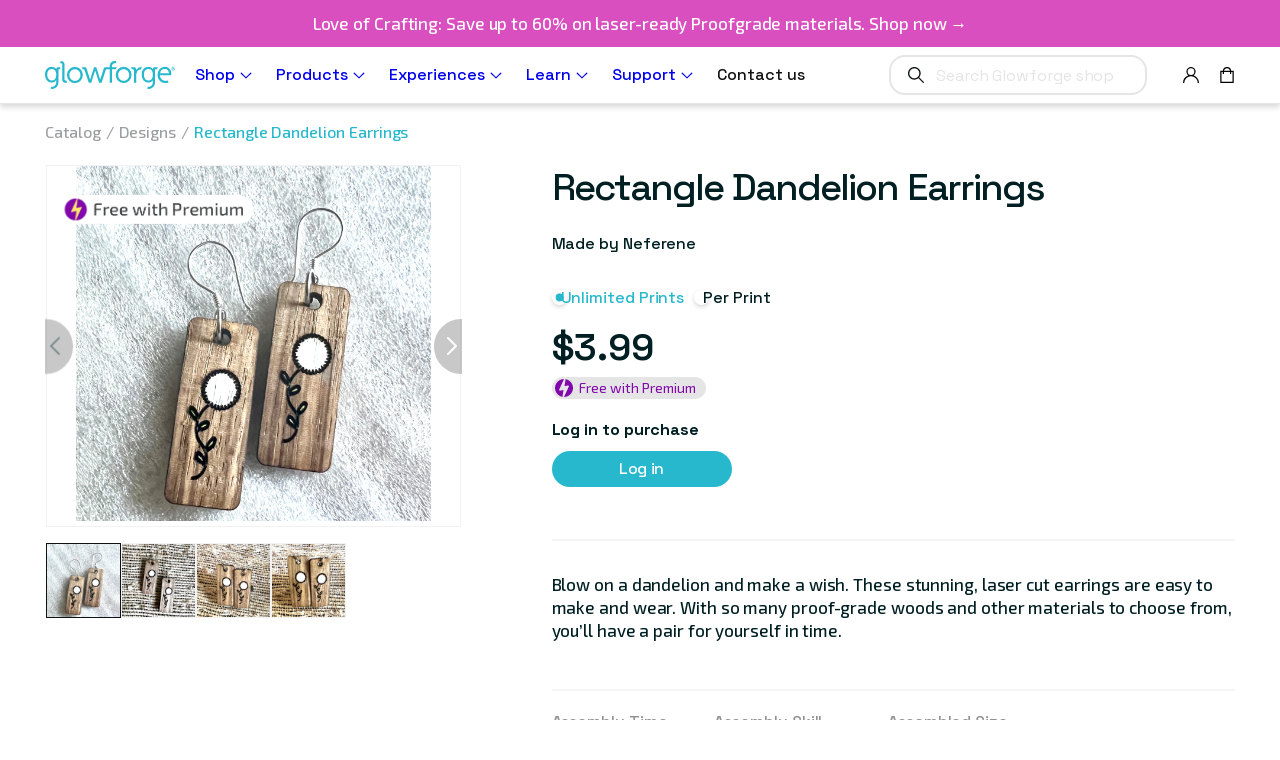

--- FILE ---
content_type: text/html; charset=utf-8
request_url: https://shop.glowforge.com/products/rectangle-dandelion-earrings
body_size: 53784
content:
<!doctype html>
<html class="no-js" lang="en">
  <head>
    <meta charset="utf-8">
    <meta http-equiv="X-UA-Compatible" content="IE=edge">
    <meta name="viewport" content="width=device-width,initial-scale=1">
    <meta name="theme-color" content="">
    <link rel="canonical" href="https://shop.glowforge.com/products/rectangle-dandelion-earrings">
    <link rel="preconnect" href="https://cdn.shopify.com" crossorigin>

    <!-- /snippets/env-config.liquid -->

<script>(function(){
    window.glowforgeEnv = window.glowforgeEnv || {};

    var assigned = {
      environment: 'production',
      intlSite: 'us',
      ecommCoreHost: 'https://glowforge.com',
      gfEcomAPIHost: 'https://api.glowforge.com',
      gfCoreHost: 'https://app.glowforge.com',
      multipassTemplate: 'https://accounts.glowforge.com/multipass?shop_prefix=us&return_url=%%%SHOPIFY_PATH%%%',
      affirmPublicKey: '8KWZ9ILRUX9M80MV',
      affirmCDN: 'https://cdn1.affirm.com/js/v2/affirm.js',
    };

    if(sessionStorage.getItem('local-development')) {
      assigned.ecommCoreHost = sessionStorage.getItem('local-development')
    }

    window.glowforgeEnv.get = function(setting){
      if(assigned.hasOwnProperty(setting)){
        return assigned[setting];
      } else {
        console.error("Missing value in glowforgeEnv.get('" + setting + "')");
      }
    }

    window.glowforgeEnv.multipassUrl = function(shopifyPath){
      var cleanPath = (!shopifyPath || !shopifyPath.startsWith("/")) ? '/' : shopifyPath
      var encoded = encodeURIComponent(cleanPath);
      return window.glowforgeEnv.get('multipassTemplate').replace('%%%SHOPIFY_PATH%%%', encoded);
    }
  })();
  </script>

    

    
      
        
            
        
            
        
            
        
            
        
            
        
            
        
            
        
            
        
            
        
            
        
      
    
<script>window.dataLayer = window.dataLayer ||[];function gtag(){dataLayer.push(arguments);}gtag('consent','default',{'ad_storage':'denied','analytics_storage':'denied'}); gtag("set", "ads_data_redaction", true);</script>
    <!-- Osano -->
    <script src="https://cmp.osano.com/6olgHScbUhfD7KdJ/169f7197-fd56-44ad-a73f-ae3553bfa0ef/osano.js"></script>
    <!-- End Osano -->
    <link rel="stylesheet" href="https://fonts.googleapis.com/css?family=Exo%202|Space%20Grotesk:300,%20400&display=swap">
<link rel="icon" type="image/png" href="//shop.glowforge.com/cdn/shop/files/favicon.png?crop=center&height=32&v=1614308017&width=32"><link rel="preconnect" href="https://fonts.shopifycdn.com" crossorigin><link rel='stylesheet' href='https://fonts.googleapis.com/css?family=Open+Sans:400,600|Lato:300,400,700|Space+Grotesk:300,400,500,700|Exo+2:300,400&display=swap' />

    <title>
      Rectangle Dandelion Earrings
 &ndash; Glowforge Shop</title>

    
      <meta name="description" content="Blow on a dandelion and make a wish. These stunning, laser cut earrings are easy to make and wear. With so many proof-grade woods and other materials to choose from, you’ll have a pair for yourself in time.">
    

    <!-- /snippets/social-meta-tags.liquid -->


  <meta property="og:type" content="product">
  <meta property="og:title" content="Rectangle Dandelion Earrings">
  
    <meta property="og:image" content="http://shop.glowforge.com/cdn/shop/products/RectangleDandelionEarrings3square_grande.jpg?v=1655999140">
    <meta property="og:image:secure_url" content="https://shop.glowforge.com/cdn/shop/products/RectangleDandelionEarrings3square_grande.jpg?v=1655999140">
  
    <meta property="og:image" content="http://shop.glowforge.com/cdn/shop/products/RectangleDandelionEarrings2square_grande.jpg?v=1655999140">
    <meta property="og:image:secure_url" content="https://shop.glowforge.com/cdn/shop/products/RectangleDandelionEarrings2square_grande.jpg?v=1655999140">
  
    <meta property="og:image" content="http://shop.glowforge.com/cdn/shop/products/RectangleDandelionEarrings1square_grande.jpg?v=1655999140">
    <meta property="og:image:secure_url" content="https://shop.glowforge.com/cdn/shop/products/RectangleDandelionEarrings1square_grande.jpg?v=1655999140">
  
  <meta property="og:description" content="Blow on a dandelion and make a wish. These stunning, laser cut earrings are easy to make and wear. With so many proof-grade woods and other materials to choose from, you’ll have a pair for yourself in time.">
  <meta property="og:price:amount" content="
1.99">
  <meta property="og:price:currency" content="USD">

<meta property="og:url" content="https://shop.glowforge.com/products/rectangle-dandelion-earrings">
<meta property="og:site_name" content="Glowforge Shop">




  <meta name="twitter:card" content="summary">


  <meta name="twitter:title" content="Rectangle Dandelion Earrings">
  <meta name="twitter:description" content="Blow on a dandelion and make a wish. These stunning, laser cut earrings are easy to make and wear. With so many proof-grade woods and other materials to choose from, you’ll have a pair for yourself in">
  <meta name="twitter:image" content="https://shop.glowforge.com/cdn/shop/products/RectangleDandelionEarrings1square_grande.jpg?v=1655999140">
  <meta name="twitter:image:width" content="600">
  <meta name="twitter:image:height" content="600">



    <script>window.performance && window.performance.mark && window.performance.mark('shopify.content_for_header.start');</script><meta name="google-site-verification" content="ArCgj6UDIRweCVcVzdIruIyP4A52eNTWZFF37ENY6E0">
<meta name="facebook-domain-verification" content="bpjmoietgnpkroox8vyasw5sy3skzu">
<meta id="shopify-digital-wallet" name="shopify-digital-wallet" content="/1722318946/digital_wallets/dialog">
<meta name="shopify-checkout-api-token" content="67c7717c3cee8753f5d4aaf038db80c3">
<meta id="in-context-paypal-metadata" data-shop-id="1722318946" data-venmo-supported="false" data-environment="production" data-locale="en_US" data-paypal-v4="true" data-currency="USD">
<link rel="alternate" type="application/json+oembed" href="https://shop.glowforge.com/products/rectangle-dandelion-earrings.oembed">
<script async="async" src="/checkouts/internal/preloads.js?locale=en-US"></script>
<link rel="preconnect" href="https://shop.app" crossorigin="anonymous">
<script async="async" src="https://shop.app/checkouts/internal/preloads.js?locale=en-US&shop_id=1722318946" crossorigin="anonymous"></script>
<script id="apple-pay-shop-capabilities" type="application/json">{"shopId":1722318946,"countryCode":"US","currencyCode":"USD","merchantCapabilities":["supports3DS"],"merchantId":"gid:\/\/shopify\/Shop\/1722318946","merchantName":"Glowforge Shop","requiredBillingContactFields":["postalAddress","email","phone"],"requiredShippingContactFields":["postalAddress","email","phone"],"shippingType":"shipping","supportedNetworks":["visa","masterCard","amex","discover","elo","jcb"],"total":{"type":"pending","label":"Glowforge Shop","amount":"1.00"},"shopifyPaymentsEnabled":true,"supportsSubscriptions":true}</script>
<script id="shopify-features" type="application/json">{"accessToken":"67c7717c3cee8753f5d4aaf038db80c3","betas":["rich-media-storefront-analytics"],"domain":"shop.glowforge.com","predictiveSearch":true,"shopId":1722318946,"locale":"en"}</script>
<script>var Shopify = Shopify || {};
Shopify.shop = "glowforge-store.myshopify.com";
Shopify.locale = "en";
Shopify.currency = {"active":"USD","rate":"1.0"};
Shopify.country = "US";
Shopify.theme = {"name":"Copy of Production Theme 2.0","id":186821706097,"schema_name":"Dawn","schema_version":"4.0.0","theme_store_id":null,"role":"main"};
Shopify.theme.handle = "null";
Shopify.theme.style = {"id":null,"handle":null};
Shopify.cdnHost = "shop.glowforge.com/cdn";
Shopify.routes = Shopify.routes || {};
Shopify.routes.root = "/";</script>
<script type="module">!function(o){(o.Shopify=o.Shopify||{}).modules=!0}(window);</script>
<script>!function(o){function n(){var o=[];function n(){o.push(Array.prototype.slice.apply(arguments))}return n.q=o,n}var t=o.Shopify=o.Shopify||{};t.loadFeatures=n(),t.autoloadFeatures=n()}(window);</script>
<script>
  window.ShopifyPay = window.ShopifyPay || {};
  window.ShopifyPay.apiHost = "shop.app\/pay";
  window.ShopifyPay.redirectState = null;
</script>
<script id="shop-js-analytics" type="application/json">{"pageType":"product"}</script>
<script defer="defer" async type="module" src="//shop.glowforge.com/cdn/shopifycloud/shop-js/modules/v2/client.init-shop-cart-sync_BT-GjEfc.en.esm.js"></script>
<script defer="defer" async type="module" src="//shop.glowforge.com/cdn/shopifycloud/shop-js/modules/v2/chunk.common_D58fp_Oc.esm.js"></script>
<script defer="defer" async type="module" src="//shop.glowforge.com/cdn/shopifycloud/shop-js/modules/v2/chunk.modal_xMitdFEc.esm.js"></script>
<script type="module">
  await import("//shop.glowforge.com/cdn/shopifycloud/shop-js/modules/v2/client.init-shop-cart-sync_BT-GjEfc.en.esm.js");
await import("//shop.glowforge.com/cdn/shopifycloud/shop-js/modules/v2/chunk.common_D58fp_Oc.esm.js");
await import("//shop.glowforge.com/cdn/shopifycloud/shop-js/modules/v2/chunk.modal_xMitdFEc.esm.js");

  window.Shopify.SignInWithShop?.initShopCartSync?.({"fedCMEnabled":true,"windoidEnabled":true});

</script>
<script>
  window.Shopify = window.Shopify || {};
  if (!window.Shopify.featureAssets) window.Shopify.featureAssets = {};
  window.Shopify.featureAssets['shop-js'] = {"shop-cart-sync":["modules/v2/client.shop-cart-sync_DZOKe7Ll.en.esm.js","modules/v2/chunk.common_D58fp_Oc.esm.js","modules/v2/chunk.modal_xMitdFEc.esm.js"],"init-fed-cm":["modules/v2/client.init-fed-cm_B6oLuCjv.en.esm.js","modules/v2/chunk.common_D58fp_Oc.esm.js","modules/v2/chunk.modal_xMitdFEc.esm.js"],"shop-cash-offers":["modules/v2/client.shop-cash-offers_D2sdYoxE.en.esm.js","modules/v2/chunk.common_D58fp_Oc.esm.js","modules/v2/chunk.modal_xMitdFEc.esm.js"],"shop-login-button":["modules/v2/client.shop-login-button_QeVjl5Y3.en.esm.js","modules/v2/chunk.common_D58fp_Oc.esm.js","modules/v2/chunk.modal_xMitdFEc.esm.js"],"pay-button":["modules/v2/client.pay-button_DXTOsIq6.en.esm.js","modules/v2/chunk.common_D58fp_Oc.esm.js","modules/v2/chunk.modal_xMitdFEc.esm.js"],"shop-button":["modules/v2/client.shop-button_DQZHx9pm.en.esm.js","modules/v2/chunk.common_D58fp_Oc.esm.js","modules/v2/chunk.modal_xMitdFEc.esm.js"],"avatar":["modules/v2/client.avatar_BTnouDA3.en.esm.js"],"init-windoid":["modules/v2/client.init-windoid_CR1B-cfM.en.esm.js","modules/v2/chunk.common_D58fp_Oc.esm.js","modules/v2/chunk.modal_xMitdFEc.esm.js"],"init-shop-for-new-customer-accounts":["modules/v2/client.init-shop-for-new-customer-accounts_C_vY_xzh.en.esm.js","modules/v2/client.shop-login-button_QeVjl5Y3.en.esm.js","modules/v2/chunk.common_D58fp_Oc.esm.js","modules/v2/chunk.modal_xMitdFEc.esm.js"],"init-shop-email-lookup-coordinator":["modules/v2/client.init-shop-email-lookup-coordinator_BI7n9ZSv.en.esm.js","modules/v2/chunk.common_D58fp_Oc.esm.js","modules/v2/chunk.modal_xMitdFEc.esm.js"],"init-shop-cart-sync":["modules/v2/client.init-shop-cart-sync_BT-GjEfc.en.esm.js","modules/v2/chunk.common_D58fp_Oc.esm.js","modules/v2/chunk.modal_xMitdFEc.esm.js"],"shop-toast-manager":["modules/v2/client.shop-toast-manager_DiYdP3xc.en.esm.js","modules/v2/chunk.common_D58fp_Oc.esm.js","modules/v2/chunk.modal_xMitdFEc.esm.js"],"init-customer-accounts":["modules/v2/client.init-customer-accounts_D9ZNqS-Q.en.esm.js","modules/v2/client.shop-login-button_QeVjl5Y3.en.esm.js","modules/v2/chunk.common_D58fp_Oc.esm.js","modules/v2/chunk.modal_xMitdFEc.esm.js"],"init-customer-accounts-sign-up":["modules/v2/client.init-customer-accounts-sign-up_iGw4briv.en.esm.js","modules/v2/client.shop-login-button_QeVjl5Y3.en.esm.js","modules/v2/chunk.common_D58fp_Oc.esm.js","modules/v2/chunk.modal_xMitdFEc.esm.js"],"shop-follow-button":["modules/v2/client.shop-follow-button_CqMgW2wH.en.esm.js","modules/v2/chunk.common_D58fp_Oc.esm.js","modules/v2/chunk.modal_xMitdFEc.esm.js"],"checkout-modal":["modules/v2/client.checkout-modal_xHeaAweL.en.esm.js","modules/v2/chunk.common_D58fp_Oc.esm.js","modules/v2/chunk.modal_xMitdFEc.esm.js"],"shop-login":["modules/v2/client.shop-login_D91U-Q7h.en.esm.js","modules/v2/chunk.common_D58fp_Oc.esm.js","modules/v2/chunk.modal_xMitdFEc.esm.js"],"lead-capture":["modules/v2/client.lead-capture_BJmE1dJe.en.esm.js","modules/v2/chunk.common_D58fp_Oc.esm.js","modules/v2/chunk.modal_xMitdFEc.esm.js"],"payment-terms":["modules/v2/client.payment-terms_Ci9AEqFq.en.esm.js","modules/v2/chunk.common_D58fp_Oc.esm.js","modules/v2/chunk.modal_xMitdFEc.esm.js"]};
</script>
<script>(function() {
  var isLoaded = false;
  function asyncLoad() {
    if (isLoaded) return;
    isLoaded = true;
    var urls = ["https:\/\/cdn-scripts.signifyd.com\/shopify\/script-tag.js?shop=glowforge-store.myshopify.com","\/\/cdn.shopify.com\/s\/files\/1\/0257\/0108\/9360\/t\/85\/assets\/usf-license.js?shop=glowforge-store.myshopify.com","https:\/\/str.rise-ai.com\/?shop=glowforge-store.myshopify.com","https:\/\/strn.rise-ai.com\/?shop=glowforge-store.myshopify.com","https:\/\/static.fbot.me\/shopify\/friendbuy-shopify.js?merchantId=d70b976f-f875-440d-8a31-e6f892b5ab02\u0026shop=glowforge-store.myshopify.com","https:\/\/d26ky332zktp97.cloudfront.net\/shops\/Ny5WgKAs6foRfv6pQ\/colibrius-m.js?shop=glowforge-store.myshopify.com","https:\/\/api.pp-prod-ads.ue2.breadgateway.net\/api\/shopify-plugin-backend\/messaging-app\/cart.js?shopId=eae8de4c-045b-4f25-a6de-d8b4a92b731f\u0026shop=glowforge-store.myshopify.com","https:\/\/ottawa.getmulberry.com\/app\/adapter.js?shop=glowforge-store.myshopify.com","https:\/\/api-na1.hubapi.com\/scriptloader\/v1\/8614495.js?shop=glowforge-store.myshopify.com","\/\/backinstock.useamp.com\/widget\/19152_1767154644.js?category=bis\u0026v=6\u0026shop=glowforge-store.myshopify.com","https:\/\/s3.eu-west-1.amazonaws.com\/production-klarna-il-shopify-osm\/d3bc5d6366701989e2db5a93793900883f2d31a6\/glowforge-store.myshopify.com-1768837027808.js?shop=glowforge-store.myshopify.com"];
    for (var i = 0; i < urls.length; i++) {
      var s = document.createElement('script');
      s.type = 'text/javascript';
      s.async = true;
      s.src = urls[i];
      var x = document.getElementsByTagName('script')[0];
      x.parentNode.insertBefore(s, x);
    }
  };
  if(window.attachEvent) {
    window.attachEvent('onload', asyncLoad);
  } else {
    window.addEventListener('load', asyncLoad, false);
  }
})();</script>
<script id="__st">var __st={"a":1722318946,"offset":-28800,"reqid":"3e8cb6b1-462d-4f0c-8e31-9d24dfdee23f-1769404053","pageurl":"shop.glowforge.com\/products\/rectangle-dandelion-earrings","u":"26f2ca348a4d","p":"product","rtyp":"product","rid":6725635440738};</script>
<script>window.ShopifyPaypalV4VisibilityTracking = true;</script>
<script id="captcha-bootstrap">!function(){'use strict';const t='contact',e='account',n='new_comment',o=[[t,t],['blogs',n],['comments',n],[t,'customer']],c=[[e,'customer_login'],[e,'guest_login'],[e,'recover_customer_password'],[e,'create_customer']],r=t=>t.map((([t,e])=>`form[action*='/${t}']:not([data-nocaptcha='true']) input[name='form_type'][value='${e}']`)).join(','),a=t=>()=>t?[...document.querySelectorAll(t)].map((t=>t.form)):[];function s(){const t=[...o],e=r(t);return a(e)}const i='password',u='form_key',d=['recaptcha-v3-token','g-recaptcha-response','h-captcha-response',i],f=()=>{try{return window.sessionStorage}catch{return}},m='__shopify_v',_=t=>t.elements[u];function p(t,e,n=!1){try{const o=window.sessionStorage,c=JSON.parse(o.getItem(e)),{data:r}=function(t){const{data:e,action:n}=t;return t[m]||n?{data:e,action:n}:{data:t,action:n}}(c);for(const[e,n]of Object.entries(r))t.elements[e]&&(t.elements[e].value=n);n&&o.removeItem(e)}catch(o){console.error('form repopulation failed',{error:o})}}const l='form_type',E='cptcha';function T(t){t.dataset[E]=!0}const w=window,h=w.document,L='Shopify',v='ce_forms',y='captcha';let A=!1;((t,e)=>{const n=(g='f06e6c50-85a8-45c8-87d0-21a2b65856fe',I='https://cdn.shopify.com/shopifycloud/storefront-forms-hcaptcha/ce_storefront_forms_captcha_hcaptcha.v1.5.2.iife.js',D={infoText:'Protected by hCaptcha',privacyText:'Privacy',termsText:'Terms'},(t,e,n)=>{const o=w[L][v],c=o.bindForm;if(c)return c(t,g,e,D).then(n);var r;o.q.push([[t,g,e,D],n]),r=I,A||(h.body.append(Object.assign(h.createElement('script'),{id:'captcha-provider',async:!0,src:r})),A=!0)});var g,I,D;w[L]=w[L]||{},w[L][v]=w[L][v]||{},w[L][v].q=[],w[L][y]=w[L][y]||{},w[L][y].protect=function(t,e){n(t,void 0,e),T(t)},Object.freeze(w[L][y]),function(t,e,n,w,h,L){const[v,y,A,g]=function(t,e,n){const i=e?o:[],u=t?c:[],d=[...i,...u],f=r(d),m=r(i),_=r(d.filter((([t,e])=>n.includes(e))));return[a(f),a(m),a(_),s()]}(w,h,L),I=t=>{const e=t.target;return e instanceof HTMLFormElement?e:e&&e.form},D=t=>v().includes(t);t.addEventListener('submit',(t=>{const e=I(t);if(!e)return;const n=D(e)&&!e.dataset.hcaptchaBound&&!e.dataset.recaptchaBound,o=_(e),c=g().includes(e)&&(!o||!o.value);(n||c)&&t.preventDefault(),c&&!n&&(function(t){try{if(!f())return;!function(t){const e=f();if(!e)return;const n=_(t);if(!n)return;const o=n.value;o&&e.removeItem(o)}(t);const e=Array.from(Array(32),(()=>Math.random().toString(36)[2])).join('');!function(t,e){_(t)||t.append(Object.assign(document.createElement('input'),{type:'hidden',name:u})),t.elements[u].value=e}(t,e),function(t,e){const n=f();if(!n)return;const o=[...t.querySelectorAll(`input[type='${i}']`)].map((({name:t})=>t)),c=[...d,...o],r={};for(const[a,s]of new FormData(t).entries())c.includes(a)||(r[a]=s);n.setItem(e,JSON.stringify({[m]:1,action:t.action,data:r}))}(t,e)}catch(e){console.error('failed to persist form',e)}}(e),e.submit())}));const S=(t,e)=>{t&&!t.dataset[E]&&(n(t,e.some((e=>e===t))),T(t))};for(const o of['focusin','change'])t.addEventListener(o,(t=>{const e=I(t);D(e)&&S(e,y())}));const B=e.get('form_key'),M=e.get(l),P=B&&M;t.addEventListener('DOMContentLoaded',(()=>{const t=y();if(P)for(const e of t)e.elements[l].value===M&&p(e,B);[...new Set([...A(),...v().filter((t=>'true'===t.dataset.shopifyCaptcha))])].forEach((e=>S(e,t)))}))}(h,new URLSearchParams(w.location.search),n,t,e,['guest_login'])})(!0,!0)}();</script>
<script integrity="sha256-4kQ18oKyAcykRKYeNunJcIwy7WH5gtpwJnB7kiuLZ1E=" data-source-attribution="shopify.loadfeatures" defer="defer" src="//shop.glowforge.com/cdn/shopifycloud/storefront/assets/storefront/load_feature-a0a9edcb.js" crossorigin="anonymous"></script>
<script crossorigin="anonymous" defer="defer" src="//shop.glowforge.com/cdn/shopifycloud/storefront/assets/shopify_pay/storefront-65b4c6d7.js?v=20250812"></script>
<script data-source-attribution="shopify.dynamic_checkout.dynamic.init">var Shopify=Shopify||{};Shopify.PaymentButton=Shopify.PaymentButton||{isStorefrontPortableWallets:!0,init:function(){window.Shopify.PaymentButton.init=function(){};var t=document.createElement("script");t.src="https://shop.glowforge.com/cdn/shopifycloud/portable-wallets/latest/portable-wallets.en.js",t.type="module",document.head.appendChild(t)}};
</script>
<script data-source-attribution="shopify.dynamic_checkout.buyer_consent">
  function portableWalletsHideBuyerConsent(e){var t=document.getElementById("shopify-buyer-consent"),n=document.getElementById("shopify-subscription-policy-button");t&&n&&(t.classList.add("hidden"),t.setAttribute("aria-hidden","true"),n.removeEventListener("click",e))}function portableWalletsShowBuyerConsent(e){var t=document.getElementById("shopify-buyer-consent"),n=document.getElementById("shopify-subscription-policy-button");t&&n&&(t.classList.remove("hidden"),t.removeAttribute("aria-hidden"),n.addEventListener("click",e))}window.Shopify?.PaymentButton&&(window.Shopify.PaymentButton.hideBuyerConsent=portableWalletsHideBuyerConsent,window.Shopify.PaymentButton.showBuyerConsent=portableWalletsShowBuyerConsent);
</script>
<script data-source-attribution="shopify.dynamic_checkout.cart.bootstrap">document.addEventListener("DOMContentLoaded",(function(){function t(){return document.querySelector("shopify-accelerated-checkout-cart, shopify-accelerated-checkout")}if(t())Shopify.PaymentButton.init();else{new MutationObserver((function(e,n){t()&&(Shopify.PaymentButton.init(),n.disconnect())})).observe(document.body,{childList:!0,subtree:!0})}}));
</script>
<link id="shopify-accelerated-checkout-styles" rel="stylesheet" media="screen" href="https://shop.glowforge.com/cdn/shopifycloud/portable-wallets/latest/accelerated-checkout-backwards-compat.css" crossorigin="anonymous">
<style id="shopify-accelerated-checkout-cart">
        #shopify-buyer-consent {
  margin-top: 1em;
  display: inline-block;
  width: 100%;
}

#shopify-buyer-consent.hidden {
  display: none;
}

#shopify-subscription-policy-button {
  background: none;
  border: none;
  padding: 0;
  text-decoration: underline;
  font-size: inherit;
  cursor: pointer;
}

#shopify-subscription-policy-button::before {
  box-shadow: none;
}

      </style>
<script id="sections-script" data-sections="product-recommendations,header" defer="defer" src="//shop.glowforge.com/cdn/shop/t/113/compiled_assets/scripts.js?v=33758"></script>
<script>window.performance && window.performance.mark && window.performance.mark('shopify.content_for_header.end');</script>


    <style data-shopify>
      @font-face {
  font-family: Assistant;
  font-weight: 400;
  font-style: normal;
  font-display: swap;
  src: url("//shop.glowforge.com/cdn/fonts/assistant/assistant_n4.9120912a469cad1cc292572851508ca49d12e768.woff2") format("woff2"),
       url("//shop.glowforge.com/cdn/fonts/assistant/assistant_n4.6e9875ce64e0fefcd3f4446b7ec9036b3ddd2985.woff") format("woff");
}

      @font-face {
  font-family: Assistant;
  font-weight: 700;
  font-style: normal;
  font-display: swap;
  src: url("//shop.glowforge.com/cdn/fonts/assistant/assistant_n7.bf44452348ec8b8efa3aa3068825305886b1c83c.woff2") format("woff2"),
       url("//shop.glowforge.com/cdn/fonts/assistant/assistant_n7.0c887fee83f6b3bda822f1150b912c72da0f7b64.woff") format("woff");
}

      
      
      @font-face {
  font-family: Lato;
  font-weight: 700;
  font-style: normal;
  font-display: swap;
  src: url("//shop.glowforge.com/cdn/fonts/lato/lato_n7.900f219bc7337bc57a7a2151983f0a4a4d9d5dcf.woff2") format("woff2"),
       url("//shop.glowforge.com/cdn/fonts/lato/lato_n7.a55c60751adcc35be7c4f8a0313f9698598612ee.woff") format("woff");
}


      :root {
        --font-body-family: Assistant, sans-serif;
        --font-body-style: normal;
        --font-body-weight: 400;

        --font-heading-family: Lato, sans-serif;
        --font-heading-style: normal;
        --font-heading-weight: 700;

        --font-body-scale: 1.0;
        --font-heading-scale: 1.0;

        --color-base-text: 18, 18, 18;
        --color-shadow: 18, 18, 18;
        --color-base-background-1: 255, 255, 255;
        --color-base-background-2: 243, 243, 243;
        --color-base-solid-button-labels: 255, 255, 255;
        --color-base-outline-button-labels: 18, 18, 18;
        --color-base-accent-1: 18, 18, 18;
        --color-base-accent-2: 51, 79, 180;
        --payment-terms-background-color: #FFFFFF;

        --gradient-base-background-1: #FFFFFF;
        --gradient-base-background-2: #F3F3F3;
        --gradient-base-accent-1: #121212;
        --gradient-base-accent-2: #334FB4;

        --media-padding: px;
        --media-border-opacity: 0.05;
        --media-border-width: 1px;
        --media-radius: 0px;
        --media-shadow-opacity: 0.0;
        --media-shadow-horizontal-offset: 0px;
        --media-shadow-vertical-offset: 0px;
        --media-shadow-blur-radius: 0px;

        --page-width: 120rem;
        --page-width-margin: 0rem;

        --card-image-padding: 0.0rem;
        --card-corner-radius: 0.0rem;
        --card-text-alignment: left;
        --card-border-width: 0.0rem;
        --card-border-opacity: 0.0;
        --card-shadow-opacity: 0.1;
        --card-shadow-horizontal-offset: 0.0rem;
        --card-shadow-vertical-offset: 0.0rem;
        --card-shadow-blur-radius: 0.0rem;

        --badge-corner-radius: 4.0rem;

        --popup-border-width: 1px;
        --popup-border-opacity: 0.1;
        --popup-corner-radius: 0px;
        --popup-shadow-opacity: 0.0;
        --popup-shadow-horizontal-offset: 0px;
        --popup-shadow-vertical-offset: 0px;
        --popup-shadow-blur-radius: 0px;

        --drawer-border-width: 1px;
        --drawer-border-opacity: 0.1;
        --drawer-shadow-opacity: 0.0;
        --drawer-shadow-horizontal-offset: 0px;
        --drawer-shadow-vertical-offset: 0px;
        --drawer-shadow-blur-radius: 0px;

        --spacing-sections-desktop: 0px;
        --spacing-sections-mobile: 0px;

        --grid-desktop-vertical-spacing: 16px;
        --grid-desktop-horizontal-spacing: 16px;
        --grid-mobile-vertical-spacing: 8px;
        --grid-mobile-horizontal-spacing: 8px;

        --text-boxes-border-opacity: 0.0;
        --text-boxes-border-width: 0px;
        --text-boxes-radius: 0px;
        --text-boxes-shadow-opacity: 0.0;
        --text-boxes-shadow-horizontal-offset: 0px;
        --text-boxes-shadow-vertical-offset: 0px;
        --text-boxes-shadow-blur-radius: 0px;

        --buttons-radius: 0px;
        --buttons-radius-outset: 0px;
        --buttons-border-width: 1px;
        --buttons-border-opacity: 1.0;
        --buttons-shadow-opacity: 0.0;
        --buttons-shadow-horizontal-offset: 0px;
        --buttons-shadow-vertical-offset: 0px;
        --buttons-shadow-blur-radius: 0px;
        --buttons-border-offset: 0px;

        --inputs-radius: 0px;
        --inputs-border-width: 1px;
        --inputs-border-opacity: 0.55;
        --inputs-shadow-opacity: 0.0;
        --inputs-shadow-horizontal-offset: 0px;
        --inputs-margin-offset: 0px;
        --inputs-shadow-vertical-offset: 0px;
        --inputs-shadow-blur-radius: 0px;
        --inputs-radius-outset: 0px;

        --variant-pills-radius: 40px;
        --variant-pills-border-width: 1px;
        --variant-pills-border-opacity: 0.55;
        --variant-pills-shadow-opacity: 0.0;
        --variant-pills-shadow-horizontal-offset: 0px;
        --variant-pills-shadow-vertical-offset: 0px;
        --variant-pills-shadow-blur-radius: 0px;
      }

      html {
        box-sizing: border-box;
        font-size: calc(var(--font-body-scale) * 62.5%);
        height: 100%;
      }

      body {
        display: grid;
        grid-template-rows: auto auto 1fr auto;
        grid-template-columns: 100%;
        min-height: 100%;
        margin: 0;
      }

      @media screen and (min-width: 750px) {
        body {
          font-size: 1.6rem;
        }
      }
    </style>

    <link href="//shop.glowforge.com/cdn/shop/t/113/assets/osano.css?v=94170578082473700141763662805" rel="stylesheet" type="text/css" media="all" />
    <link href="//shop.glowforge.com/cdn/shop/t/113/assets/base.css?v=14180617413277462841763662805" rel="stylesheet" type="text/css" media="all" />
    <link href="//shop.glowforge.com/cdn/shop/t/113/assets/guide.css?v=152181854265786826481763662805" rel="stylesheet" type="text/css" media="all" />
    <link href="//shop.glowforge.com/cdn/shop/t/113/assets/custom.css?v=100375717049845232021763672430" rel="stylesheet" type="text/css" media="all" />
<!-- Start of Littledata - Fix Google Analytics Script-->
    <!-- This file has been deprecated. -->
    <!-- End of Littledata - Fix Google Analytics Script -->

    <script src="//shop.glowforge.com/cdn/shop/t/113/assets/jquery-min.js?v=115860211936397945481763662805"></script>
    <script src="//shop.glowforge.com/cdn/shop/t/113/assets/mulberry-modal.js?v=144686332007666018381763662805"></script>
    <script src="//shop.glowforge.com/cdn/shop/t/113/assets/swiper.js?v=133301193072468997871763662805"></script>
    <script src="//shop.glowforge.com/cdn/shop/t/113/assets/global.js?v=72224422173867962481763662805" defer="defer"></script>
    <script src="//shop.glowforge.com/cdn/shop/t/113/assets/vendor.js?v=111859189701641283981763662805" defer="defer"></script>
    <script src="//shop.glowforge.com/cdn/shop/t/113/assets/footer.js?v=141832972232905298731763662805" defer="defer"></script>
    <script src="//shop.glowforge.com/cdn/shop/t/113/assets/custom.js?v=63113486000546557581763662805" defer="defer"></script>

    <script>
      document.documentElement.className = document.documentElement.className.replace('no-js', 'js');
      if (Shopify.designMode) {
        document.documentElement.classList.add('shopify-design-mode');
      }
    </script>

    <!-- Extend - Add necessary SDK script tags and configure the store -->
    <script src="https://sdk.helloextend.com/extend-sdk-client/v1/extend-sdk-client.min.js" defer="defer"></script>
    <script src="https://sdk.helloextend.com/extend-sdk-client-shopify-addon/v1/extend-sdk-client-shopify-addon.min.js" defer="defer"></script>
    <script defer="defer">
      window.addEventListener('DOMContentLoaded', function(){
        Extend.config({ storeId: 'ac413c69-b5c0-49ea-8ff2-5b7f8d50bc01', environment: 'production' })
      })
    </script>

    <!-- Header hook for plugins ================================================== -->
    <!-- /snippets/oldIE-js.liquid -->


<!--[if lt IE 9]>
<script src="//cdnjs.cloudflare.com/ajax/libs/html5shiv/3.7.2/html5shiv.min.js" type="text/javascript"></script>
<script src="//shop.glowforge.com/cdn/shop/t/113/assets/respond.min.js?v=33758" type="text/javascript"></script>
<link href="//shop.glowforge.com/cdn/shop/t/113/assets/respond-proxy.html" id="respond-proxy" rel="respond-proxy" />
<link href="//shop.glowforge.com/search?q=504775e8ac68d811c2afaab120c76ad0" id="respond-redirect" rel="respond-redirect" />
<script src="//shop.glowforge.com/search?q=504775e8ac68d811c2afaab120c76ad0" type="text/javascript"></script>
<![endif]-->



    <!-- Extend - Render polyfills to enable IE11 support -->
    <script defer="defer">
  window.addEventListener('DOMContentLoaded', function(){
    (function () {
      function URLSearchParams (searchString) {
        if(window.URLSearchParams){
          return new window.URLSearchParams(window.location.search).get(searchString)
        } else {
          var self = this;
          self.searchString = searchString;
          self.get = function (name) {
            var results = new RegExp('[\?&]' + name + '=([^&#]*)').exec(self.searchString);
            if (results == null) {
              return null;
            }
            else {
              return decodeURI(results[1]) || 0;
            }
          };
        } }
      window.Extend.URLSearchParams = URLSearchParams;
    })()
  })
</script>
<!-- usage: window.Extend.URLSearchParams('leadtoken') <-- returns the leadtoken regardless of browser -->


<script defer="defer">
  window.addEventListener('DOMContentLoaded', function(){
    (function () {
      function CustomEvent ( event, params ) {
        if ( typeof window.CustomEvent === "function" ) {
          return new window.CustomEvent(event, params);
        } else {
          params = params || { bubbles: false, cancelable: false, detail: null };
          var evt = document.createEvent( 'CustomEvent' );
          evt.initCustomEvent( event, params.bubbles, params.cancelable, params.detail );
          return evt;
        };
      }
      window.Extend.CustomEvent = CustomEvent;
    })();
  })
</script>
<!-- usage dispatching event:
window.dispatchEvent(window.Extend.CustomEvent('cartUpdated', { detail: cart })) params are not necessary -->


    <!-- Extend - Render aftermarket integration snippet -->
    <script>

  window.addEventListener('DOMContentLoaded', function () {

    if (window.Extend && window.ExtendShopify && window.Shopify && window.Shopify.currency && window.Shopify.currency.active === 'USD') {

      const params = (new URL(document.location)).searchParams;

      let leadToken = params.get('leadToken') ? params.get('leadToken') : params.get('leadtoken');

      if (leadToken) {
        Extend.aftermarketModal.open({
          leadToken: leadToken,
          onClose: function (plan, product, quantity) {
            if (plan && product) {
              ExtendShopify.addPlanToCart({ plan: plan, product: product, leadToken: leadToken, quantity: quantity || 1 }, function () {
                window.location = '/cart'
              })
            }
          }
        })
      }

    }

  })

</script>

    <!-- Extend - End Extend code -->

    <!-- Friendbuy Custom Script -->
    <script>
      var friendbuyAPI;
      friendWin = window;
      friendWin["friendbuyAPI"] = friendbuyAPI = friendWin["friendbuyAPI"] || [];

      friendbuyAPI.shopify = friendbuyAPI.shopify || {};

      shopifyCustomer = friendbuyAPI.shopify.customer;

      if (!shopifyCustomer) {
        friendbuyAPI.privateMode = true;
      }

      friendbuyAPI.merchantId = "d70b976f-f875-440d-8a31-e6f892b5ab02";

      (function (f, r, n, d, b, u, y) {
        while ((u = n.shift())) {
          (b = f.createElement(r)), (y = f.getElementsByTagName(r)[0]);
          b.async = 1;
          b.src = u;
          y.parentNode.insertBefore(b, y);
        }
      })(document, "script", [
        "https://static.fbot.me/friendbuy.js",
        "https://campaign.fbot.me/" + friendbuyAPI.merchantId + "/campaigns.js",
      ]);

      friendbuyAPI.push(["merchant", friendbuyAPI.merchantId]);

      friendbuyAPI.push(["url", friendWin.location.href]);

      if (shopifyCustomer && shopifyCustomer.id && shopifyCustomer.email) {
        if (shopifyCustomer.firstName && shopifyCustomer.lastName) {
          shopifyCustomer.name = `${shopifyCustomer.firstName} ${shopifyCustomer.lastName}`;
        }
        friendbuyAPI.push([
          "auth",
          friendbuyAPI.shopify.authMessage,
          friendbuyAPI.shopify.authSignature,
        ]);
        friendbuyAPI.push(["track", "customer", shopifyCustomer, true]);
      }
    </script>

    <script>
  _affirm_config = {
    public_api_key: glowforgeEnv.get("affirmPublicKey"),
    script: glowforgeEnv.get("affirmCDN")
  };
(function(l,g,m,e,a,f,b){var d,c=l[m]||{},h=document.createElement(f),n=document.getElementsByTagName(f)[0],k=function(a,b,c){return function(){a[b]._.push([c,arguments])}};c[e]=k(c,e,"set");d=c[e];c[a]={};c[a]._=[];d._=[];c[a][b]=k(c,a,b);a=0;for(b="set add save post open empty reset on off trigger ready setProduct".split(" ");a<b.length;a++)d[b[a]]=k(c,e,b[a]);a=0;for(b=["get","token","url","items"];a<b.length;a++)d[b[a]]=function(){};h.async=!0;h.src=g[f];n.parentNode.insertBefore(h,n);delete g[f];d(g);l[m]=c})(window,_affirm_config,"affirm","checkout","ui","script","ready");
</script>

<!-- Make sure the id here doesn't get overwritten if copying changes over from a dev theme -->
<script>window._usfTheme={
    id:122050216034,
    name:"Dawn",
    version:"4.0.0",
    vendor:"Shopify",
    applied:1,
    assetUrl:"//shop.glowforge.com/cdn/shop/t/113/assets/usf-boot.js?v=112632310317140905931763662805"
};
window._usfCustomerTags = null;
window._usfCollectionId = null;
window._usfCollectionDefaultSort = null;
window._usfLocale = "en";
window._usfRootUrl = "\/";
window._usfBadges = {
  freeWithPremium: "//shop.glowforge.com/cdn/shop/t/113/assets/prime_2066_425x.png?v=116805301225792311271763662805",
  designOfTheMonth: "//shop.glowforge.com/cdn/shop/t/113/assets/prime_1765_425x.png?v=153609716488767830031763662805",
  
    
      ['207154577777']: {
        image: "//shop.glowforge.com/cdn/shop/files/GF_HM24_badge_Aurange_300_off.svg?v=1735917186&width=80",
        alt: "",
        size: "Large",
        position: "Upper Right"
      },
    
      ['372181074289']: {
        image: "//shop.glowforge.com/cdn/shop/files/Black_Friday_3450180d-017d-4970-957b-72296b379933.png?v=1763734179&width=80",
        alt: "",
        size: "Medium",
        position: "Upper Right"
      },
    
      ['372092174705']: {
        image: "//shop.glowforge.com/cdn/shop/files/Screenshot_2025-11-20_at_7.08.33_PM.png?v=1763687342&width=80",
        alt: "",
        size: "Medium",
        position: "Upper Right"
      },
    
      ['338291163505']: {
        image: "//shop.glowforge.com/cdn/shop/files/GF-Aura-Bundle-3.png?v=1752689665&width=80",
        alt: "",
        size: "Large",
        position: "Upper Right"
      },
    
      ['338291196273']: {
        image: "//shop.glowforge.com/cdn/shop/files/GF-Aura-Bundle-1.png?v=1752689662&width=80",
        alt: "",
        size: "Medium",
        position: "Upper Right"
      },
    
      ['317103767921']: {
        image: "//shop.glowforge.com/cdn/shop/files/GF_-Bundle-Sale-Badge.svg?v=1744673835&width=80",
        alt: "",
        size: "Large",
        position: "Upper Right"
      },
    
      ['340144259441']: {
        image: "//shop.glowforge.com/cdn/shop/files/Buy2-Get1-badge-1.png?v=1753465270&width=80",
        alt: "",
        size: "Large",
        position: "Upper Right"
      },
    
      ['340144161137']: {
        image: "//shop.glowforge.com/cdn/shop/files/Offer-Badge-4.png?v=1753465131&width=80",
        alt: "",
        size: "Large",
        position: "Upper Right"
      },
    
      ['374523527537']: {
        image: "//shop.glowforge.com/cdn/shop/files/Screenshot_2025-12-01_at_7.38.06_AM.png?v=1764596350&width=80",
        alt: "",
        size: "Medium",
        position: "Upper Right"
      },
    
      ['331992269169']: {
        image: "//shop.glowforge.com/cdn/shop/files/GF_-Bundle-Sale-BadgeRed-Blue-White_copy.svg?v=1751386734&width=80",
        alt: "",
        size: "Medium",
        position: "Upper Right"
      },
    
      ['204047417713']: {
        image: "//shop.glowforge.com/cdn/shop/files/GF_HM24_badge_Aurange_save_400.svg?v=1732823287&width=80",
        alt: "",
        size: "Large",
        position: "Upper Right"
      },
    
      ['24375263330']: {
        image: "//shop.glowforge.com/cdn/shop/files/Group_1597883719.svg?v=1731348227&width=80",
        alt: "",
        size: "Large",
        position: "Upper Right"
      },
    
      ['24375296098']: {
        image: "//shop.glowforge.com/cdn/shop/files/Holiday_Magic_Badge_-_Performance.svg?v=1699394284&width=80",
        alt: "",
        size: "",
        position: ""
      },
    
      ['206728692081']: {
        image: "//shop.glowforge.com/cdn/shop/files/GF_HM24_badge_Aurange_save_400_3.svg?v=1735225122&width=80",
        alt: "",
        size: "Large",
        position: "Upper Right"
      },
    
      ['353347142001']: {
        image: "//shop.glowforge.com/cdn/shop/files/LaborDay-Offer-1.png?v=1756312899&width=80",
        alt: "",
        size: "Large",
        position: "Upper Right"
      },
    
      ['353347109233']: {
        image: "//shop.glowforge.com/cdn/shop/files/PlusHD-500-2.png?v=1756312864&width=80",
        alt: "",
        size: "Large",
        position: "Upper Right"
      },
    
      ['92854124642']: {
        image: "//shop.glowforge.com/cdn/shop/files/GF_HD_badge_-_NEW_1.svg?v=1716307724&width=80",
        alt: "",
        size: "Large",
        position: "Upper Right"
      },
    
      ['76766412898']: {
        image: "//shop.glowforge.com/cdn/shop/files/Spark-Badge-New.png?v=1713533509&width=80",
        alt: "",
        size: "Large",
        position: "Upper Right"
      },
    
      ['204069437809']: {
        image: "//shop.glowforge.com/cdn/shop/files/GF_HM24_badge_Magic_price.svg?v=1732890154&width=80",
        alt: "",
        size: "Large",
        position: "Upper Right"
      },
    
      ['381324099953']: {
        image: "//shop.glowforge.com/cdn/shop/files/sold-out-sign-vector-template_917138-853.avif?v=1767641561&width=80",
        alt: "",
        size: "Medium",
        position: "Upper Right"
      },
    
      ['201686352241']: {
        image: "//shop.glowforge.com/cdn/shop/files/GF_WFPG_badge.svg?v=1729880226&width=80",
        alt: "",
        size: "Large",
        position: "Lower Left"
      },
    
  
};
window._usfBundles = {
  
    
      ['339494895985']: {
        label: "Craftober sale:",
        original_price: "$1,598",
        discounted_price: "$999",
        sale_original_price: "$1,398",
        sale_discounted_price: "$999"
      },
    
  
};
window.usf = {
  settings: {"online":1,"version":"1.0.2.4112","shop":"glowforge-store.myshopify.com","siteId":"52dd8f65-591a-429a-899c-5e9341954c81","resUrl":"//cdn.shopify.com/s/files/1/0257/0108/9360/t/85/assets/","analyticsApiUrl":"https://svc-2-analytics-usf.hotyon.com/set","searchSvcUrl":"https://svc-2-usf.hotyon.com/","enabledPlugins":["preview-usf","sticky-filters-usf"],"showGotoTop":1,"mobileBreakpoint":660,"decimals":2,"useTrailingZeros":1,"decimalDisplay":".","thousandSeparator":",","currency":"USD","priceLongFormat":"${0} USD","priceFormat":"${0}","plugins":{},"revision":86784796,"filters":{"filtersHorzStyle":"default","filtersHorzPosition":"left","filtersMobileStyle":"default"},"instantSearch":{"online":1,"searchBoxSelector":"input[name=q]","numOfSuggestions":4,"numOfProductMatches":20,"numOfCollections":4,"numOfPages":4,"layout":"two-columns","productDisplayType":"list","productColumnPosition":"left","productsPerRow":2,"showPopularProducts":1,"numOfPopularProducts":6,"numOfRecentSearches":5},"search":{"online":1,"sortFields":["bestselling","-date","r","title","-title","price","-price","-discount"],"searchResultsUrl":"/pages/search-results","more":"infinite","itemsPerPage":28,"imageSizeType":"fixed","imageSize":"900,350","showSearchInputOnSearchPage":1,"searchResultsMetafields":"material.appearance\nmaterial.finishing\nokendo.StarRatingSnippet\nokendo.summaryData\ncustom.badges\ncustom.zoom_image\ncatalogDesign.dComp\ncustom.product_card_bundle_values","showAltImage":1,"showVendor":1,"showSale":1,"showSoldOut":1,"canChangeUrl":1},"collections":{"online":1,"collectionsPageUrl":"/pages/collections"},"filterNavigation":{"showSingle":1},"translation_en":{"search":"Search","latestSearches":"Latest searches","popularSearches":"Popular searches","viewAllResultsFor":"view all results for <span class=\"usf-highlight\">{0}</span>","viewAllResults":"view all results","noMatchesFoundFor":"No matches found for \"<b>{0}</b>\". Please try again with a different term.","productSearchResultWithTermSummary":"<b>{0}</b> results for '<b>{1}</b>'","productSearchResultSummary":"<b>{0}</b> products","productSearchNoResults":"<h2>No matching for '<b>{0}</b>'.</h2><p>But don't give up - check the filters, spelling or try less specific search terms.</p>","productSearchNoResultsEmptyTerm":"<h2>No results found.</h2><p>But don't give up - check the filters or try less specific terms.</p>","clearAll":"Clear all","clear":"Clear","clearAllFilters":"Clear all filters","clearFiltersBy":"Clear filters by {0}","filterBy":"Filter by {0}","sort":"Sort","sortBy_r":"Relevance","sortBy_title":"Title: A-Z","sortBy_-title":"Title: Z-A","sortBy_date":"Date: Old to New","sortBy_-date":"Date: New to Old","sortBy_price":"Price: Low to High","sortBy_-price":"Price: High to Low","sortBy_percentSale":"Percent sales: Low to High","sortBy_-percentSale":"Percent sales: High to Low","sortBy_-discount":"Discount: High to Low","sortBy_bestselling":"Best selling","sortBy_-available":"Inventory: High to Low","sortBy_producttype":"Product Type: A-Z","sortBy_-producttype":"Product Type: Z-A","sortBy_random":"Random","filters":"Filters","filterOptions":"Filter options","clearFilterOptions":"Clear all filter options","youHaveViewed":"You've viewed {0} of {1} products","loadMore":"Load more","loadPrev":"Load previous","productMatches":"Product matches","trending":"Trending","didYouMean":"Sorry, nothing found for '<b>{0}</b>'.<br>Did you mean '<b>{1}</b>'?","searchSuggestions":"Search suggestions","popularSearch":"Popular search","quantity":"Quantity","selectedVariantNotAvailable":"The selected variant is not available.","addToCart":"Add to cart","seeFullDetails":"See full details","chooseOptions":"Choose options","quickView":"Quick view","sale":"Sale","save":"Save","soldOut":"Sold out","viewItems":"View items","more":"More","all":"All","prevPage":"Previous page","gotoPage":"Go to page {0}","nextPage":"Next page","from":"From","collections":"Collections","pages":"Pages","sortBy_option:Country":"Country: A-Z","sortBy_-option:Country":"Country: Z-A","sortBy_option:Size":"Size: A-Z","sortBy_-option:Size":"Size: Z-A","sortBy_option:Thickness":"Thickness: A-Z","sortBy_-option:Thickness":"Thickness: Z-A","sortBy_option:Title":"Title: A-Z","sortBy_-option:Title":"Title: Z-A","sortBy_option:Type":"Type: A-Z","sortBy_-option:Type":"Type: Z-A","sortBy_metafield:catalogDesign.skillLevel":"catalogDesign.skillLevel: A-Z","sortBy_-metafield:catalogDesign.skillLevel":"catalogDesign.skillLevel: Z-A","sortBy_metafield:catalogDesign.customerLicense":"catalogDesign.customerLicense: A-Z","sortBy_-metafield:catalogDesign.customerLicense":"catalogDesign.customerLicense: Z-A","sortBy_metafield:catalogDesign.printTimeMinutes":"catalogDesign.printTimeMinutes: Low to High","sortBy_-metafield:catalogDesign.printTimeMinutes":"catalogDesign.printTimeMinutes: High to Low","sortBy_metafield:catalogDesign.materialsRecommended":"catalogDesign.materialsRecommended: A-Z","sortBy_-metafield:catalogDesign.materialsRecommended":"catalogDesign.materialsRecommended: Z-A","sortBy_metafield:catalogDesign.communityDesigns":"catalogDesign.communityDesigns: A-Z","sortBy_-metafield:catalogDesign.communityDesigns":"catalogDesign.communityDesigns: Z-A","sortBy_metafield:material.color":"material.color: A-Z","sortBy_-metafield:material.color":"material.color: Z-A","sortBy_metafield:material.finishing":"material.finishing: A-Z","sortBy_-metafield:material.finishing":"material.finishing: Z-A","sortBy_metafield:material.appearance":"material.appearance: A-Z","sortBy_-metafield:material.appearance":"material.appearance: Z-A","sortBy_metafield:catalogDesign.creatorDisplayName":"catalogDesign.creatorDisplayName: A-Z","sortBy_-metafield:catalogDesign.creatorDisplayName":"catalogDesign.creatorDisplayName: Z-A","sortBy_metafield:catalogDesign.materials1":"catalogDeign.materials1: A-Z","sortBy_-metafield:catalogDesign.materials1":"catalogDesign.materials1: Z-A","sortBy_metafield:catalogDesign.isPassthrough":"catalogDesign.isPassthrough: A-Z","sortBy_-metafield:catalogDesign.isPassthrough":"catalogDesign.isPassthrough: Z-A","sortBy_metafield:catalogDesign.additionalKeywords":"catalogDesign.additionalKeywords: A-Z","sortBy_-metafield:catalogDesign.additionalKeywords":"catalogDesign.additionalKeywords: Z-A","sortBy_metafield:catalogDesign.materials2":"catalogDesign.materials2: A-Z","sortBy_-metafield:catalogDesign.materials2":"catalogDesign.materials2: Z-A","sortBy_option:Product":"Product: A-Z","sortBy_-option:Product":"Product: Z-A","sortBy_option:Term":"Term: A-Z","sortBy_-option:Term":"Term: Z-A","sortBy_metafield:catalogDesign.creatorUserId":"catalogDesign.creatorUserId: A-Z","sortBy_-metafield:catalogDesign.creatorUserId":"catalogDesign.creatorUserId: Z-A","sortBy_metafield:okendo.summaryData{{\"reviewAverageValue\"}}":"okendo.summaryData{{\"reviewAverageValue\"}}: A-Z","sortBy_-metafield:okendo.summaryData{{\"reviewAverageValue\"}}":"okendo.summaryData{{\"reviewAverageValue\"}}: Z-A","sortBy_option:Denominations":"Denominations: A-Z","sortBy_-option:Denominations":"Denominations: Z-A","sortBy_metafield:catalogDesign.dComp":"catalogDesign.dComp: A-Z","sortBy_-metafield:catalogDesign.dComp":"catalogDesign.dComp: Z-A","sortBy_metafield:custom.performance_series_only":"custom.performance_series_only: A-Z","sortBy_-metafield:custom.performance_series_only":"custom.performance_series_only: Z-A","sortBy_varMetafield:custom.performance_series_only":"custom.performance_series_only: A-Z","sortBy_-varMetafield:custom.performance_series_only":"custom.performance_series_only: Z-A","sortBy_option:Style":"Style: A-Z","sortBy_-option:Style":"Style: Z-A","sortBy_metafield:catalogDesign.highlightedFeature":"catalogDesign.highlightedFeature: A-Z","sortBy_-metafield:catalogDesign.highlightedFeature":"catalogDesign.highlightedFeature: Z-A"}}
};
</script>
<script src="//shop.glowforge.com/cdn/shop/t/113/assets/usf-boot.js?v=112632310317140905931763662805" async></script>

    <style>

    .primenWrapper ul, ol {
        display: block;
        margin-block-start: 1em;
        margin-block-end: 1em;
        margin-inline-start: 0px;
        margin-inline-end: 0px;
        padding-inline-start: 40px;
        list-style-type: revert;
    }
    .primenWrapper li {
        list-style: inherit;
        list-style-position: inside;
    }

    .prime-d-block{display:block;}
    .prime-d-inline-block{display:inline-block;}
						
    .prime-align-middle{vertical-align:middle;}
    .prime-align-top {vertical-align: top;}
    
    .prime-m-0{margin: 0rem;} 
    .prime-mr-0{margin-right: 0rem;} 
    .prime-ml-0{margin-left: 0rem;}
    .prime-mt-0{margin-top: 0rem;}
    .prime-mb-0{margin-bottom: 0rem;}
    
    .prime-m-1{margin: .25rem;} 
    .prime-mr-1{margin-right: .25rem;} 
    .prime-ml-1{margin-left: .25rem;}
    .prime-mt-1{margin-top: .25rem;}
    .prime-mb-1{margin-bottom: .25rem;}

    .prime-m-2{margin: .5rem;} 
    .prime-mr-2{margin-right: .5rem;} 
    .prime-ml-2{margin-left: .5rem;}
    .prime-mt-2{margin-top: .5rem;}
    .prime-mb-2{margin-bottom: .5rem;}

    .prime-m-3{margin: 1em;} 
    .prime-mr-3{margin-right: 1rem;} 
    .prime-ml-3{margin-left: 1rem;}
    .prime-mt-3{margin-top: 1rem;}
    .prime-mb-3{margin-bottom: 1rem;}

    .prime-m-4{margin: 1.5rem;} 
    .prime-mr-4{margin-right: 1.5rem;} 
    .prime-ml-4{margin-left: 1.5rem;}
    .prime-mt-4{margin-top: 1.5rem;}
    .prime-mb-4{margin-bottom: 1.5rem;}

    .prime-m-5{margin: 3rem;} 
    .prime-mr-5{margin-right: 3rem;} 
    .prime-ml-5{margin-left: 3rem;}
    .prime-mt-5{margin-top: 3rem;}
    .prime-mb-5{margin-bottom: 3rem;}

    .prime-p-0{padding: 0rem;} 
    .prime-pr-0{padding-right: 0rem;} 
    .prime-pl-0{padding-left: 0rem;}
    .prime-pt-0{padding-top: 0rem;}
    .prime-pb-0{padding-bottom: 0rem;}
    
    .prime-p-1{padding: .25rem;} 
    .prime-pr-1{padding-right: .25rem;} 
    .prime-pl-1{padding-left: .25rem;}
    .prime-pt-1{padding-top: .25rem;}
    .prime-pb-1{padding-bottom: .25rem;}

    .prime-p-2{padding: .5rem;} 
    .prime-pr-2{padding-right: .5rem;} 
    .prime-pl-2{padding-left: .5rem;}
    .prime-pt-2{padding-top: .5rem;}
    .prime-pb-2{padding-bottom: .5rem;}

    .prime-p-3{padding: 1em;} 
    .prime-pr-3{padding-right: 1rem;} 
    .prime-pl-3{padding-left: 1rem;}
    .prime-pt-3{padding-top: 1rem;}
    .prime-pb-3{padding-bottom: 1rem;}

    .prime-p-4{padding: 1.5rem;} 
    .prime-pr-4{padding-right: 1.5rem;} 
    .prime-pl-4{padding-left: 1.5rem;}
    .prime-pt-4{padding-top: 1.5rem;}
    .prime-pb-4{padding-bottom: 1.5rem;}

    .prime-p-5{padding: 3rem;} 
    .prime-pr-5{padding-right: 3rem;} 
    .prime-pl-5{padding-left: 3rem;}
    .prime-pt-5{padding-top: 3rem;}
    .prime-pb-5{padding-bottom: 3rem;}

    .prime-px-2{padding-left:.5rem;padding-right:.5rem;}
    .prime-py-1{padding-top:.25rem;padding-bottom:.25rem;}
    .prime-mx-auto{margin-left: auto;margin-right: auto;}
    .prime-text-center{text-align:center;}
    .prime-text-left{text-align:left;}

    .prime-px-0{padding-left:0px !important;padding-right:0px !important;}

    .primebanPhotoOuter {line-height: 0px;}

    @-ms-viewport{width:device-width}html{box-sizing:border-box;-ms-overflow-style:scrollbar}*,::after,::before{box-sizing:inherit}.prime-container{width:100%;padding-right:15px;padding-left:15px;margin-right:auto;margin-left:auto}@media (min-width:576px){.prime-container{max-width:540px}}@media (min-width:768px){.prime-container{max-width:720px}}@media (min-width:992px){.prime-container{max-width:960px}}@media (min-width:1200px){.prime-container{max-width:1140px}}.prime-container-fluid{width:100%;padding-right:15px;padding-left:15px;margin-right:auto;margin-left:auto}.prime-row{display:-ms-flexbox;display:flex;-ms-flex-wrap:wrap;flex-wrap:wrap;margin-right:-15px;margin-left:-15px}.prime-no-gutters{margin-right:0;margin-left:0}.prime-no-gutters>.col,.prime-no-gutters>[class*=col-]{padding-right:0;padding-left:0}.prime-col,.prime-col-1,.prime-col-10,.prime-col-11,.prime-col-12,.prime-col-2,.prime-col-3,.prime-col-4,.prime-col-5,.prime-col-6,.prime-col-7,.prime-col-8,.prime-col-9,.prime-col-auto,.prime-col-lg,.prime-col-lg-1,.prime-col-lg-10,.prime-col-lg-11,.prime-col-lg-12,.prime-col-lg-2,.prime-col-lg-3,.prime-col-lg-4,.prime-col-lg-5,.prime-col-lg-6,.prime-col-lg-7,.prime-col-lg-8,.prime-col-lg-9,.prime-col-lg-auto,.prime-col-md,.prime-col-md-1,.prime-col-md-10,.prime-col-md-11,.prime-col-md-12,.prime-col-md-2,.prime-col-md-3,.prime-col-md-4,.prime-col-md-5,.prime-col-md-6,.prime-col-md-7,.prime-col-md-8,.prime-col-md-9,.prime-col-md-auto,.prime-col-sm,.prime-col-sm-1,.prime-col-sm-10,.prime-col-sm-11,.prime-col-sm-12,.prime-col-sm-2,.prime-col-sm-3,.prime-col-sm-4,.prime-col-sm-5,.prime-col-sm-6,.prime-col-sm-7,.prime-col-sm-8,.prime-col-sm-9,.prime-col-sm-auto,.prime-col-xl,.prime-col-xl-1,.prime-col-xl-10,.prime-col-xl-11,.prime-col-xl-12,.prime-col-xl-2,.prime-col-xl-3,.prime-col-xl-4,.prime-col-xl-5,.prime-col-xl-6,.prime-col-xl-7,.prime-col-xl-8,.prime-col-xl-9,.prime-col-xl-auto{position:relative;width:100%;min-height:1px;padding-right:15px;padding-left:15px}.prime-col{-ms-flex-preferred-size:0;flex-basis:0;-ms-flex-positive:1;flex-grow:1;max-width:100%}.prime-col-auto{-ms-flex:0 0 auto;flex:0 0 auto;width:auto;max-width:none}.prime-col-1{-ms-flex:0 0 8.333333%;flex:0 0 8.333333%;max-width:8.333333%}.prime-col-2{-ms-flex:0 0 16.666667%;flex:0 0 16.666667%;max-width:16.666667%}.prime-col-3{-ms-flex:0 0 25%;flex:0 0 25%;max-width:25%}.prime-col-4{-ms-flex:0 0 33.333333%;flex:0 0 33.333333%;max-width:33.333333%}.prime-col-5{-ms-flex:0 0 41.666667%;flex:0 0 41.666667%;max-width:41.666667%}.prime-col-6{-ms-flex:0 0 50%;flex:0 0 50%;max-width:50%}.prime-col-7{-ms-flex:0 0 58.333333%;flex:0 0 58.333333%;max-width:58.333333%}.prime-col-8{-ms-flex:0 0 66.666667%;flex:0 0 66.666667%;max-width:66.666667%}.prime-col-9{-ms-flex:0 0 75%;flex:0 0 75%;max-width:75%}.prime-col-10{-ms-flex:0 0 83.333333%;flex:0 0 83.333333%;max-width:83.333333%}.prime-col-11{-ms-flex:0 0 91.666667%;flex:0 0 91.666667%;max-width:91.666667%}.prime-col-12{-ms-flex:0 0 100%;flex:0 0 100%;max-width:100%}.prime-order-first{-ms-flex-order:-1;order:-1}.prime-order-last{-ms-flex-order:13;order:13}.prime-order-0{-ms-flex-order:0;order:0}.prime-order-1{-ms-flex-order:1;order:1}.prime-order-2{-ms-flex-order:2;order:2}.prime-order-3{-ms-flex-order:3;order:3}.prime-order-4{-ms-flex-order:4;order:4}.prime-order-5{-ms-flex-order:5;order:5}.prime-order-6{-ms-flex-order:6;order:6}.prime-order-7{-ms-flex-order:7;order:7}.prime-order-8{-ms-flex-order:8;order:8}.prime-order-9{-ms-flex-order:9;order:9}.prime-order-10{-ms-flex-order:10;order:10}.prime-order-11{-ms-flex-order:11;order:11}.prime-order-12{-ms-flex-order:12;order:12}.prime-offset-1{margin-left:8.333333%}.prime-offset-2{margin-left:16.666667%}.prime-offset-3{margin-left:25%}.prime-offset-4{margin-left:33.333333%}.prime-offset-5{margin-left:41.666667%}.prime-offset-6{margin-left:50%}.prime-offset-7{margin-left:58.333333%}.prime-offset-8{margin-left:66.666667%}.prime-offset-9{margin-left:75%}.prime-offset-10{margin-left:83.333333%}.prime-offset-11{margin-left:91.666667%}@media (min-width:576px){.prime-col-sm{-ms-flex-preferred-size:0;flex-basis:0;-ms-flex-positive:1;flex-grow:1;max-width:100%}.prime-col-sm-auto{-ms-flex:0 0 auto;flex:0 0 auto;width:auto;max-width:none}.prime-col-sm-1{-ms-flex:0 0 8.333333%;flex:0 0 8.333333%;max-width:8.333333%}.prime-col-sm-2{-ms-flex:0 0 16.666667%;flex:0 0 16.666667%;max-width:16.666667%}.prime-col-sm-3{-ms-flex:0 0 25%;flex:0 0 25%;max-width:25%}.prime-col-sm-4{-ms-flex:0 0 33.333333%;flex:0 0 33.333333%;max-width:33.333333%}.prime-col-sm-5{-ms-flex:0 0 41.666667%;flex:0 0 41.666667%;max-width:41.666667%}.prime-col-sm-6{-ms-flex:0 0 50%;flex:0 0 50%;max-width:50%}.prime-col-sm-7{-ms-flex:0 0 58.333333%;flex:0 0 58.333333%;max-width:58.333333%}.prime-col-sm-8{-ms-flex:0 0 66.666667%;flex:0 0 66.666667%;max-width:66.666667%}.prime-col-sm-9{-ms-flex:0 0 75%;flex:0 0 75%;max-width:75%}.prime-col-sm-10{-ms-flex:0 0 83.333333%;flex:0 0 83.333333%;max-width:83.333333%}.prime-col-sm-11{-ms-flex:0 0 91.666667%;flex:0 0 91.666667%;max-width:91.666667%}.prime-col-sm-12{-ms-flex:0 0 100%;flex:0 0 100%;max-width:100%}.prime-order-sm-first{-ms-flex-order:-1;order:-1}.prime-order-sm-last{-ms-flex-order:13;order:13}.prime-order-sm-0{-ms-flex-order:0;order:0}.prime-order-sm-1{-ms-flex-order:1;order:1}.prime-order-sm-2{-ms-flex-order:2;order:2}.prime-order-sm-3{-ms-flex-order:3;order:3}.prime-order-sm-4{-ms-flex-order:4;order:4}.prime-order-sm-5{-ms-flex-order:5;order:5}.prime-order-sm-6{-ms-flex-order:6;order:6}.prime-order-sm-7{-ms-flex-order:7;order:7}.prime-order-sm-8{-ms-flex-order:8;order:8}.prime-order-sm-9{-ms-flex-order:9;order:9}.prime-order-sm-10{-ms-flex-order:10;order:10}.prime-order-sm-11{-ms-flex-order:11;order:11}.prime-order-sm-12{-ms-flex-order:12;order:12}.prime-offset-sm-0{margin-left:0}.prime-offset-sm-1{margin-left:8.333333%}.prime-offset-sm-2{margin-left:16.666667%}.prime-offset-sm-3{margin-left:25%}.prime-offset-sm-4{margin-left:33.333333%}.prime-offset-sm-5{margin-left:41.666667%}.prime-offset-sm-6{margin-left:50%}.prime-offset-sm-7{margin-left:58.333333%}.prime-offset-sm-8{margin-left:66.666667%}.prime-offset-sm-9{margin-left:75%}.prime-offset-sm-10{margin-left:83.333333%}.prime-offset-sm-11{margin-left:91.666667%}}@media (min-width:768px){.prime-col-md{-ms-flex-preferred-size:0;flex-basis:0;-ms-flex-positive:1;flex-grow:1;max-width:100%}.prime-col-md-auto{-ms-flex:0 0 auto;flex:0 0 auto;width:auto;max-width:none}.prime-col-md-1{-ms-flex:0 0 8.333333%;flex:0 0 8.333333%;max-width:8.333333%}.prime-col-md-2{-ms-flex:0 0 16.666667%;flex:0 0 16.666667%;max-width:16.666667%}.prime-col-md-3{-ms-flex:0 0 25%;flex:0 0 25%;max-width:25%}.prime-col-md-4{-ms-flex:0 0 33.333333%;flex:0 0 33.333333%;max-width:33.333333%}.prime-col-md-5{-ms-flex:0 0 41.666667%;flex:0 0 41.666667%;max-width:41.666667%}.prime-col-md-6{-ms-flex:0 0 50%;flex:0 0 50%;max-width:50%}.prime-col-md-7{-ms-flex:0 0 58.333333%;flex:0 0 58.333333%;max-width:58.333333%}.prime-col-md-8{-ms-flex:0 0 66.666667%;flex:0 0 66.666667%;max-width:66.666667%}.prime-col-md-9{-ms-flex:0 0 75%;flex:0 0 75%;max-width:75%}.prime-col-md-10{-ms-flex:0 0 83.333333%;flex:0 0 83.333333%;max-width:83.333333%}.prime-col-md-11{-ms-flex:0 0 91.666667%;flex:0 0 91.666667%;max-width:91.666667%}.prime-col-md-12{-ms-flex:0 0 100%;flex:0 0 100%;max-width:100%}.prime-order-md-first{-ms-flex-order:-1;order:-1}.prime-order-md-last{-ms-flex-order:13;order:13}.prime-order-md-0{-ms-flex-order:0;order:0}.prime-order-md-1{-ms-flex-order:1;order:1}.prime-order-md-2{-ms-flex-order:2;order:2}.prime-order-md-3{-ms-flex-order:3;order:3}.prime-order-md-4{-ms-flex-order:4;order:4}.prime-order-md-5{-ms-flex-order:5;order:5}.prime-order-md-6{-ms-flex-order:6;order:6}.prime-order-md-7{-ms-flex-order:7;order:7}.prime-order-md-8{-ms-flex-order:8;order:8}.prime-order-md-9{-ms-flex-order:9;order:9}.prime-order-md-10{-ms-flex-order:10;order:10}.prime-order-md-11{-ms-flex-order:11;order:11}.prime-order-md-12{-ms-flex-order:12;order:12}.prime-offset-md-0{margin-left:0}.prime-offset-md-1{margin-left:8.333333%}.prime-offset-md-2{margin-left:16.666667%}.prime-offset-md-3{margin-left:25%}.prime-offset-md-4{margin-left:33.333333%}.prime-offset-md-5{margin-left:41.666667%}.prime-offset-md-6{margin-left:50%}.prime-offset-md-7{margin-left:58.333333%}.prime-offset-md-8{margin-left:66.666667%}.prime-offset-md-9{margin-left:75%}.prime-offset-md-10{margin-left:83.333333%}.prime-offset-md-11{margin-left:91.666667%}}@media (min-width:992px){.prime-col-lg{-ms-flex-preferred-size:0;flex-basis:0;-ms-flex-positive:1;flex-grow:1;max-width:100%}.prime-col-lg-auto{-ms-flex:0 0 auto;flex:0 0 auto;width:auto;max-width:none}.prime-col-lg-1{-ms-flex:0 0 8.333333%;flex:0 0 8.333333%;max-width:8.333333%}.prime-col-lg-2{-ms-flex:0 0 16.666667%;flex:0 0 16.666667%;max-width:16.666667%}.prime-col-lg-3{-ms-flex:0 0 25%;flex:0 0 25%;max-width:25%}.prime-col-lg-4{-ms-flex:0 0 33.333333%;flex:0 0 33.333333%;max-width:33.333333%}.prime-col-lg-5{-ms-flex:0 0 41.666667%;flex:0 0 41.666667%;max-width:41.666667%}.prime-col-lg-6{-ms-flex:0 0 50%;flex:0 0 50%;max-width:50%}.prime-col-lg-7{-ms-flex:0 0 58.333333%;flex:0 0 58.333333%;max-width:58.333333%}.prime-col-lg-8{-ms-flex:0 0 66.666667%;flex:0 0 66.666667%;max-width:66.666667%}.prime-col-lg-9{-ms-flex:0 0 75%;flex:0 0 75%;max-width:75%}.prime-col-lg-10{-ms-flex:0 0 83.333333%;flex:0 0 83.333333%;max-width:83.333333%}.prime-col-lg-11{-ms-flex:0 0 91.666667%;flex:0 0 91.666667%;max-width:91.666667%}.prime-col-lg-12{-ms-flex:0 0 100%;flex:0 0 100%;max-width:100%}.prime-order-lg-first{-ms-flex-order:-1;order:-1}.prime-order-lg-last{-ms-flex-order:13;order:13}.prime-order-lg-0{-ms-flex-order:0;order:0}.prime-order-lg-1{-ms-flex-order:1;order:1}.prime-order-lg-2{-ms-flex-order:2;order:2}.prime-order-lg-3{-ms-flex-order:3;order:3}.prime-order-lg-4{-ms-flex-order:4;order:4}.prime-order-lg-5{-ms-flex-order:5;order:5}.prime-order-lg-6{-ms-flex-order:6;order:6}.prime-order-lg-7{-ms-flex-order:7;order:7}.prime-order-lg-8{-ms-flex-order:8;order:8}.prime-order-lg-9{-ms-flex-order:9;order:9}.prime-order-lg-10{-ms-flex-order:10;order:10}.prime-order-lg-11{-ms-flex-order:11;order:11}.prime-order-lg-12{-ms-flex-order:12;order:12}.prime-offset-lg-0{margin-left:0}.prime-offset-lg-1{margin-left:8.333333%}.prime-offset-lg-2{margin-left:16.666667%}.prime-offset-lg-3{margin-left:25%}.prime-offset-lg-4{margin-left:33.333333%}.prime-offset-lg-5{margin-left:41.666667%}.prime-offset-lg-6{margin-left:50%}.prime-offset-lg-7{margin-left:58.333333%}.prime-offset-lg-8{margin-left:66.666667%}.prime-offset-lg-9{margin-left:75%}.prime-offset-lg-10{margin-left:83.333333%}.prime-offset-lg-11{margin-left:91.666667%}}@media (min-width:1200px){.prime-col-xl{-ms-flex-preferred-size:0;flex-basis:0;-ms-flex-positive:1;flex-grow:1;max-width:100%}.prime-col-xl-auto{-ms-flex:0 0 auto;flex:0 0 auto;width:auto;max-width:none}.prime-col-xl-1{-ms-flex:0 0 8.333333%;flex:0 0 8.333333%;max-width:8.333333%}.prime-col-xl-2{-ms-flex:0 0 16.666667%;flex:0 0 16.666667%;max-width:16.666667%}.prime-col-xl-3{-ms-flex:0 0 25%;flex:0 0 25%;max-width:25%}.prime-col-xl-4{-ms-flex:0 0 33.333333%;flex:0 0 33.333333%;max-width:33.333333%}.prime-col-xl-5{-ms-flex:0 0 41.666667%;flex:0 0 41.666667%;max-width:41.666667%}.prime-col-xl-6{-ms-flex:0 0 50%;flex:0 0 50%;max-width:50%}.prime-col-xl-7{-ms-flex:0 0 58.333333%;flex:0 0 58.333333%;max-width:58.333333%}.prime-col-xl-8{-ms-flex:0 0 66.666667%;flex:0 0 66.666667%;max-width:66.666667%}.prime-col-xl-9{-ms-flex:0 0 75%;flex:0 0 75%;max-width:75%}.prime-col-xl-10{-ms-flex:0 0 83.333333%;flex:0 0 83.333333%;max-width:83.333333%}.prime-col-xl-11{-ms-flex:0 0 91.666667%;flex:0 0 91.666667%;max-width:91.666667%}.prime-col-xl-12{-ms-flex:0 0 100%;flex:0 0 100%;max-width:100%}.prime-order-xl-first{-ms-flex-order:-1;order:-1}.prime-order-xl-last{-ms-flex-order:13;order:13}.prime-order-xl-0{-ms-flex-order:0;order:0}.prime-order-xl-1{-ms-flex-order:1;order:1}.prime-order-xl-2{-ms-flex-order:2;order:2}.prime-order-xl-3{-ms-flex-order:3;order:3}.prime-order-xl-4{-ms-flex-order:4;order:4}.prime-order-xl-5{-ms-flex-order:5;order:5}.prime-order-xl-6{-ms-flex-order:6;order:6}.prime-order-xl-7{-ms-flex-order:7;order:7}.prime-order-xl-8{-ms-flex-order:8;order:8}.prime-order-xl-9{-ms-flex-order:9;order:9}.prime-order-xl-10{-ms-flex-order:10;order:10}.prime-order-xl-11{-ms-flex-order:11;order:11}.prime-order-xl-12{-ms-flex-order:12;order:12}.prime-offset-xl-0{margin-left:0}.prime-offset-xl-1{margin-left:8.333333%}.prime-offset-xl-2{margin-left:16.666667%}.prime-offset-xl-3{margin-left:25%}.prime-offset-xl-4{margin-left:33.333333%}.prime-offset-xl-5{margin-left:41.666667%}.prime-offset-xl-6{margin-left:50%}.prime-offset-xl-7{margin-left:58.333333%}.prime-offset-xl-8{margin-left:66.666667%}.prime-offset-xl-9{margin-left:75%}.prime-offset-xl-10{margin-left:83.333333%}.prime-offset-xl-11{margin-left:91.666667%}}.prime-d-none{display:none!important}.prime-d-inline{display:inline!important}.prime-d-inline-block{display:inline-block!important}.prime-d-block{display:block!important}.prime-d-table{display:table!important}.prime-d-table-row{display:table-row!important}.prime-d-table-cell{display:table-cell!important}.prime-d-flex{display:-ms-flexbox!important;display:flex!important}.prime-d-inline-flex{display:-ms-inline-flexbox!important;display:inline-flex!important}@media (min-width:576px){.prime-d-sm-none{display:none!important}.prime-d-sm-inline{display:inline!important}.prime-d-sm-inline-block{display:inline-block!important}.prime-d-sm-block{display:block!important}.prime-d-sm-table{display:table!important}.prime-d-sm-table-row{display:table-row!important}.prime-d-sm-table-cell{display:table-cell!important}.prime-d-sm-flex{display:-ms-flexbox!important;display:flex!important}.prime-d-sm-inline-flex{display:-ms-inline-flexbox!important;display:inline-flex!important}}@media (min-width:768px){.prime-d-md-none{display:none!important}.prime-d-md-inline{display:inline!important}.prime-d-md-inline-block{display:inline-block!important}.prime-d-md-block{display:block!important}.prime-d-md-table{display:table!important}.prime-d-md-table-row{display:table-row!important}.prime-d-md-table-cell{display:table-cell!important}.prime-d-md-flex{display:-ms-flexbox!important;display:flex!important}.prime-d-md-inline-flex{display:-ms-inline-flexbox!important;display:inline-flex!important}}@media (min-width:992px){.prime-d-lg-none{display:none!important}.prime-d-lg-inline{display:inline!important}.prime-d-lg-inline-block{display:inline-block!important}.prime-d-lg-block{display:block!important}.prime-d-lg-table{display:table!important}.prime-d-lg-table-row{display:table-row!important}.prime-d-lg-table-cell{display:table-cell!important}.prime-d-lg-flex{display:-ms-flexbox!important;display:flex!important}.prime-d-lg-inline-flex{display:-ms-inline-flexbox!important;display:inline-flex!important}}@media (min-width:1200px){.prime-d-xl-none{display:none!important}.prime-d-xl-inline{display:inline!important}.prime-d-xl-inline-block{display:inline-block!important}.prime-d-xl-block{display:block!important}.prime-d-xl-table{display:table!important}.prime-d-xl-table-row{display:table-row!important}.prime-d-xl-table-cell{display:table-cell!important}.prime-d-xl-flex{display:-ms-flexbox!important;display:flex!important}.prime-d-xl-inline-flex{display:-ms-inline-flexbox!important;display:inline-flex!important}}@media  print{.prime-d-print-none{display:none!important}.prime-d-print-inline{display:inline!important}.prime-d-print-inline-block{display:inline-block!important}.prime-d-print-block{display:block!important}.prime-d-print-table{display:table!important}.prime-d-print-table-row{display:table-row!important}.prime-d-print-table-cell{display:table-cell!important}.prime-d-print-flex{display:-ms-flexbox!important;display:flex!important}.prime-d-print-inline-flex{display:-ms-inline-flexbox!important;display:inline-flex!important}}.prime-flex-row{-ms-flex-direction:row!important;flex-direction:row!important}.prime-flex-column{-ms-flex-direction:column!important;flex-direction:column!important}.prime-flex-row-reverse{-ms-flex-direction:row-reverse!important;flex-direction:row-reverse!important}.prime-flex-column-reverse{-ms-flex-direction:column-reverse!important;flex-direction:column-reverse!important}.prime-flex-wrap{-ms-flex-wrap:wrap!important;flex-wrap:wrap!important}.prime-flex-nowrap{-ms-flex-wrap:nowrap!important;flex-wrap:nowrap!important}.prime-flex-wrap-reverse{-ms-flex-wrap:wrap-reverse!important;flex-wrap:wrap-reverse!important}.prime-flex-fill{-ms-flex:1 1 auto!important;flex:1 1 auto!important}.prime-flex-grow-0{-ms-flex-positive:0!important;flex-grow:0!important}.prime-flex-grow-1{-ms-flex-positive:1!important;flex-grow:1!important}.prime-flex-shrink-0{-ms-flex-negative:0!important;flex-shrink:0!important}.prime-flex-shrink-1{-ms-flex-negative:1!important;flex-shrink:1!important}.prime-justify-content-start{-ms-flex-pack:start!important;justify-content:flex-start!important}.prime-justify-content-end{-ms-flex-pack:end!important;justify-content:flex-end!important}.prime-justify-content-center{-ms-flex-pack:center!important;justify-content:center!important}.prime-justify-content-between{-ms-flex-pack:justify!important;justify-content:space-between!important}.prime-justify-content-around{-ms-flex-pack:distribute!important;justify-content:space-around!important}.prime-align-items-start{-ms-flex-align:start!important;align-items:flex-start!important}.prime-align-items-end{-ms-flex-align:end!important;align-items:flex-end!important}.prime-align-items-center{-ms-flex-align:center!important;align-items:center!important}.prime-align-items-baseline{-ms-flex-align:baseline!important;align-items:baseline!important}.prime-align-items-stretch{-ms-flex-align:stretch!important;align-items:stretch!important}.prime-align-content-start{-ms-flex-line-pack:start!important;align-content:flex-start!important}.prime-align-content-end{-ms-flex-line-pack:end!important;align-content:flex-end!important}.prime-align-content-center{-ms-flex-line-pack:center!important;align-content:center!important}.prime-align-content-between{-ms-flex-line-pack:justify!important;align-content:space-between!important}.prime-align-content-around{-ms-flex-line-pack:distribute!important;align-content:space-around!important}.prime-align-content-stretch{-ms-flex-line-pack:stretch!important;align-content:stretch!important}.prime-align-self-auto{-ms-flex-item-align:auto!important;align-self:auto!important}.prime-align-self-start{-ms-flex-item-align:start!important;align-self:flex-start!important}.prime-align-self-end{-ms-flex-item-align:end!important;align-self:flex-end!important}.prime-align-self-center{-ms-flex-item-align:center!important;align-self:center!important}.prime-align-self-baseline{-ms-flex-item-align:baseline!important;align-self:baseline!important}.prime-align-self-stretch{-ms-flex-item-align:stretch!important;align-self:stretch!important}@media (min-width:576px){.prime-flex-sm-row{-ms-flex-direction:row!important;flex-direction:row!important}.prime-flex-sm-column{-ms-flex-direction:column!important;flex-direction:column!important}.prime-flex-sm-row-reverse{-ms-flex-direction:row-reverse!important;flex-direction:row-reverse!important}.prime-flex-sm-column-reverse{-ms-flex-direction:column-reverse!important;flex-direction:column-reverse!important}.prime-flex-sm-wrap{-ms-flex-wrap:wrap!important;flex-wrap:wrap!important}.prime-flex-sm-nowrap{-ms-flex-wrap:nowrap!important;flex-wrap:nowrap!important}.prime-flex-sm-wrap-reverse{-ms-flex-wrap:wrap-reverse!important;flex-wrap:wrap-reverse!important}.prime-flex-sm-fill{-ms-flex:1 1 auto!important;flex:1 1 auto!important}.prime-flex-sm-grow-0{-ms-flex-positive:0!important;flex-grow:0!important}.prime-flex-sm-grow-1{-ms-flex-positive:1!important;flex-grow:1!important}.prime-flex-sm-shrink-0{-ms-flex-negative:0!important;flex-shrink:0!important}.prime-flex-sm-shrink-1{-ms-flex-negative:1!important;flex-shrink:1!important}.prime-justify-content-sm-start{-ms-flex-pack:start!important;justify-content:flex-start!important}.prime-justify-content-sm-end{-ms-flex-pack:end!important;justify-content:flex-end!important}.prime-justify-content-sm-center{-ms-flex-pack:center!important;justify-content:center!important}.prime-justify-content-sm-between{-ms-flex-pack:justify!important;justify-content:space-between!important}.prime-justify-content-sm-around{-ms-flex-pack:distribute!important;justify-content:space-around!important}.prime-align-items-sm-start{-ms-flex-align:start!important;align-items:flex-start!important}.prime-align-items-sm-end{-ms-flex-align:end!important;align-items:flex-end!important}.prime-align-items-sm-center{-ms-flex-align:center!important;align-items:center!important}.prime-align-items-sm-baseline{-ms-flex-align:baseline!important;align-items:baseline!important}.prime-align-items-sm-stretch{-ms-flex-align:stretch!important;align-items:stretch!important}.prime-align-content-sm-start{-ms-flex-line-pack:start!important;align-content:flex-start!important}.prime-align-content-sm-end{-ms-flex-line-pack:end!important;align-content:flex-end!important}.prime-align-content-sm-center{-ms-flex-line-pack:center!important;align-content:center!important}.prime-align-content-sm-between{-ms-flex-line-pack:justify!important;align-content:space-between!important}.prime-align-content-sm-around{-ms-flex-line-pack:distribute!important;align-content:space-around!important}.prime-align-content-sm-stretch{-ms-flex-line-pack:stretch!important;align-content:stretch!important}.prime-align-self-sm-auto{-ms-flex-item-align:auto!important;align-self:auto!important}.prime-align-self-sm-start{-ms-flex-item-align:start!important;align-self:flex-start!important}.prime-align-self-sm-end{-ms-flex-item-align:end!important;align-self:flex-end!important}.prime-align-self-sm-center{-ms-flex-item-align:center!important;align-self:center!important}.prime-align-self-sm-baseline{-ms-flex-item-align:baseline!important;align-self:baseline!important}.prime-align-self-sm-stretch{-ms-flex-item-align:stretch!important;align-self:stretch!important}}@media (min-width:768px){.prime-flex-md-row{-ms-flex-direction:row!important;flex-direction:row!important}.prime-flex-md-column{-ms-flex-direction:column!important;flex-direction:column!important}.prime-flex-md-row-reverse{-ms-flex-direction:row-reverse!important;flex-direction:row-reverse!important}.prime-flex-md-column-reverse{-ms-flex-direction:column-reverse!important;flex-direction:column-reverse!important}.prime-flex-md-wrap{-ms-flex-wrap:wrap!important;flex-wrap:wrap!important}.prime-flex-md-nowrap{-ms-flex-wrap:nowrap!important;flex-wrap:nowrap!important}.prime-flex-md-wrap-reverse{-ms-flex-wrap:wrap-reverse!important;flex-wrap:wrap-reverse!important}.prime-flex-md-fill{-ms-flex:1 1 auto!important;flex:1 1 auto!important}.prime-flex-md-grow-0{-ms-flex-positive:0!important;flex-grow:0!important}.prime-flex-md-grow-1{-ms-flex-positive:1!important;flex-grow:1!important}.prime-flex-md-shrink-0{-ms-flex-negative:0!important;flex-shrink:0!important}.prime-flex-md-shrink-1{-ms-flex-negative:1!important;flex-shrink:1!important}.prime-justify-content-md-start{-ms-flex-pack:start!important;justify-content:flex-start!important}.prime-justify-content-md-end{-ms-flex-pack:end!important;justify-content:flex-end!important}.prime-justify-content-md-center{-ms-flex-pack:center!important;justify-content:center!important}.prime-justify-content-md-between{-ms-flex-pack:justify!important;justify-content:space-between!important}.prime-justify-content-md-around{-ms-flex-pack:distribute!important;justify-content:space-around!important}.prime-align-items-md-start{-ms-flex-align:start!important;align-items:flex-start!important}.prime-align-items-md-end{-ms-flex-align:end!important;align-items:flex-end!important}.prime-align-items-md-center{-ms-flex-align:center!important;align-items:center!important}.prime-align-items-md-baseline{-ms-flex-align:baseline!important;align-items:baseline!important}.prime-align-items-md-stretch{-ms-flex-align:stretch!important;align-items:stretch!important}.prime-align-content-md-start{-ms-flex-line-pack:start!important;align-content:flex-start!important}.prime-align-content-md-end{-ms-flex-line-pack:end!important;align-content:flex-end!important}.prime-align-content-md-center{-ms-flex-line-pack:center!important;align-content:center!important}.prime-align-content-md-between{-ms-flex-line-pack:justify!important;align-content:space-between!important}.prime-align-content-md-around{-ms-flex-line-pack:distribute!important;align-content:space-around!important}.prime-align-content-md-stretch{-ms-flex-line-pack:stretch!important;align-content:stretch!important}.prime-align-self-md-auto{-ms-flex-item-align:auto!important;align-self:auto!important}.prime-align-self-md-start{-ms-flex-item-align:start!important;align-self:flex-start!important}.prime-align-self-md-end{-ms-flex-item-align:end!important;align-self:flex-end!important}.prime-align-self-md-center{-ms-flex-item-align:center!important;align-self:center!important}.prime-align-self-md-baseline{-ms-flex-item-align:baseline!important;align-self:baseline!important}.prime-align-self-md-stretch{-ms-flex-item-align:stretch!important;align-self:stretch!important}}@media (min-width:992px){.prime-flex-lg-row{-ms-flex-direction:row!important;flex-direction:row!important}.prime-flex-lg-column{-ms-flex-direction:column!important;flex-direction:column!important}.prime-flex-lg-row-reverse{-ms-flex-direction:row-reverse!important;flex-direction:row-reverse!important}.prime-flex-lg-column-reverse{-ms-flex-direction:column-reverse!important;flex-direction:column-reverse!important}.prime-flex-lg-wrap{-ms-flex-wrap:wrap!important;flex-wrap:wrap!important}.prime-flex-lg-nowrap{-ms-flex-wrap:nowrap!important;flex-wrap:nowrap!important}.prime-flex-lg-wrap-reverse{-ms-flex-wrap:wrap-reverse!important;flex-wrap:wrap-reverse!important}.prime-flex-lg-fill{-ms-flex:1 1 auto!important;flex:1 1 auto!important}.prime-flex-lg-grow-0{-ms-flex-positive:0!important;flex-grow:0!important}.prime-flex-lg-grow-1{-ms-flex-positive:1!important;flex-grow:1!important}.prime-flex-lg-shrink-0{-ms-flex-negative:0!important;flex-shrink:0!important}.prime-flex-lg-shrink-1{-ms-flex-negative:1!important;flex-shrink:1!important}.prime-justify-content-lg-start{-ms-flex-pack:start!important;justify-content:flex-start!important}.prime-justify-content-lg-end{-ms-flex-pack:end!important;justify-content:flex-end!important}.prime-justify-content-lg-center{-ms-flex-pack:center!important;justify-content:center!important}.prime-justify-content-lg-between{-ms-flex-pack:justify!important;justify-content:space-between!important}.prime-justify-content-lg-around{-ms-flex-pack:distribute!important;justify-content:space-around!important}.prime-align-items-lg-start{-ms-flex-align:start!important;align-items:flex-start!important}.prime-align-items-lg-end{-ms-flex-align:end!important;align-items:flex-end!important}.prime-align-items-lg-center{-ms-flex-align:center!important;align-items:center!important}.prime-align-items-lg-baseline{-ms-flex-align:baseline!important;align-items:baseline!important}.prime-align-items-lg-stretch{-ms-flex-align:stretch!important;align-items:stretch!important}.prime-align-content-lg-start{-ms-flex-line-pack:start!important;align-content:flex-start!important}.prime-align-content-lg-end{-ms-flex-line-pack:end!important;align-content:flex-end!important}.prime-align-content-lg-center{-ms-flex-line-pack:center!important;align-content:center!important}.prime-align-content-lg-between{-ms-flex-line-pack:justify!important;align-content:space-between!important}.prime-align-content-lg-around{-ms-flex-line-pack:distribute!important;align-content:space-around!important}.prime-align-content-lg-stretch{-ms-flex-line-pack:stretch!important;align-content:stretch!important}.prime-align-self-lg-auto{-ms-flex-item-align:auto!important;align-self:auto!important}.prime-align-self-lg-start{-ms-flex-item-align:start!important;align-self:flex-start!important}.prime-align-self-lg-end{-ms-flex-item-align:end!important;align-self:flex-end!important}.prime-align-self-lg-center{-ms-flex-item-align:center!important;align-self:center!important}.prime-align-self-lg-baseline{-ms-flex-item-align:baseline!important;align-self:baseline!important}.prime-align-self-lg-stretch{-ms-flex-item-align:stretch!important;align-self:stretch!important}}@media (min-width:1200px){.prime-flex-xl-row{-ms-flex-direction:row!important;flex-direction:row!important}.prime-flex-xl-column{-ms-flex-direction:column!important;flex-direction:column!important}.prime-flex-xl-row-reverse{-ms-flex-direction:row-reverse!important;flex-direction:row-reverse!important}.prime-flex-xl-column-reverse{-ms-flex-direction:column-reverse!important;flex-direction:column-reverse!important}.prime-flex-xl-wrap{-ms-flex-wrap:wrap!important;flex-wrap:wrap!important}.prime-flex-xl-nowrap{-ms-flex-wrap:nowrap!important;flex-wrap:nowrap!important}.prime-flex-xl-wrap-reverse{-ms-flex-wrap:wrap-reverse!important;flex-wrap:wrap-reverse!important}.prime-flex-xl-fill{-ms-flex:1 1 auto!important;flex:1 1 auto!important}.prime-flex-xl-grow-0{-ms-flex-positive:0!important;flex-grow:0!important}.prime-flex-xl-grow-1{-ms-flex-positive:1!important;flex-grow:1!important}.prime-flex-xl-shrink-0{-ms-flex-negative:0!important;flex-shrink:0!important}.prime-flex-xl-shrink-1{-ms-flex-negative:1!important;flex-shrink:1!important}.prime-justify-content-xl-start{-ms-flex-pack:start!important;justify-content:flex-start!important}.prime-justify-content-xl-end{-ms-flex-pack:end!important;justify-content:flex-end!important}.prime-justify-content-xl-center{-ms-flex-pack:center!important;justify-content:center!important}.prime-justify-content-xl-between{-ms-flex-pack:justify!important;justify-content:space-between!important}.prime-justify-content-xl-around{-ms-flex-pack:distribute!important;justify-content:space-around!important}.prime-align-items-xl-start{-ms-flex-align:start!important;align-items:flex-start!important}.prime-align-items-xl-end{-ms-flex-align:end!important;align-items:flex-end!important}.prime-align-items-xl-center{-ms-flex-align:center!important;align-items:center!important}.prime-align-items-xl-baseline{-ms-flex-align:baseline!important;align-items:baseline!important}.prime-align-items-xl-stretch{-ms-flex-align:stretch!important;align-items:stretch!important}.prime-align-content-xl-start{-ms-flex-line-pack:start!important;align-content:flex-start!important}.prime-align-content-xl-end{-ms-flex-line-pack:end!important;align-content:flex-end!important}.prime-align-content-xl-center{-ms-flex-line-pack:center!important;align-content:center!important}.prime-align-content-xl-between{-ms-flex-line-pack:justify!important;align-content:space-between!important}.prime-align-content-xl-around{-ms-flex-line-pack:distribute!important;align-content:space-around!important}.prime-align-content-xl-stretch{-ms-flex-line-pack:stretch!important;align-content:stretch!important}.prime-align-self-xl-auto{-ms-flex-item-align:auto!important;align-self:auto!important}.prime-align-self-xl-start{-ms-flex-item-align:start!important;align-self:flex-start!important}.prime-align-self-xl-end{-ms-flex-item-align:end!important;align-self:flex-end!important}.prime-align-self-xl-center{-ms-flex-item-align:center!important;align-self:center!important}.prime-align-self-xl-baseline{-ms-flex-item-align:baseline!important;align-self:baseline!important}.prime-align-self-xl-stretch{-ms-flex-item-align:stretch!important;align-self:stretch!important}}


.prime-counter{display:none!important}

.prime-modal {
    position: fixed;
    top: 0;
    left: 0;
    bottom: 0;
    right: 0;
    display: none;
    overflow: auto;
    background-color: #000000;
    background-color: rgba(0, 0, 0, 0.7);
    z-index: 2147483647;
}

.prime-modal-window {
    position: relative;
    background-color: #FFFFFF;
    width: 50%;
    margin: 10vh auto;
    padding: 20px;
    max-height: 80vh;
    overflow: auto;
    
}

.prime-modal-window.prime-modal-small {
    width: 30%;
}

.prime-modal-window.prime-modal-large {
    width: 75%;
}

.prime-modal-close {
    position: absolute;
    top: 0;
    right: 0;
    color: rgba(0,0,0,0.3);
    height: 30px;
    width: 30px;
    font-size: 30px;
    line-height: 30px;
    text-align: center;
}

.prime-modal-close:hover,
.prime-modal-close:focus {
    color: #000000;
    cursor: pointer;
}

.prime-modal-open {
    display: block;
}

@media (max-width: 767px) {
    .prime-modal-window.prime-modal-large {
    width: 90% !important;
    }
    .prime-modal-window.prime-modal-small {
    width: 75% !important;
    }
    .prime-modal-window {
    width: 90% !important;
    }
}

#prime-modal-content div {
    width: auto !important;
}

.primebCountry {display:none;}
.primebanCountry {display:none;}
.primehCountry {display:none;}

</style>



<script type="text/javascript">
    document.addEventListener('DOMContentLoaded', (event) => {
        var countprimeid = document.getElementById("prime-modal-outer");
        if(countprimeid){
        }else{
            var myprimeDiv = document.createElement("div");
            myprimeDiv.id = 'prime_modal_wrapper';
            myprimeDiv.innerHTML = '<div id="prime-modal-outer" class="prime-modal"><div class="prime-modal-window" id="prime-modal-window"><span class="prime-modal-close" id="prime-modal-close" data-dismiss="modal">&times;</span><div id="prime-modal-content"></div></div></div>';
            document.body.appendChild(myprimeDiv);
        }
    })
</script>
  <!-- BEGIN app block: shopify://apps/littledata-the-data-layer/blocks/LittledataLayer/45a35ed8-a2b2-46c3-84fa-6f58497c5345 -->
    <script type="application/javascript">
      try {
        window.LittledataLayer = {
          ...({"betaTester":false,"productListLinksHaveImages":false,"productListLinksHavePrices":false,"debug":false,"hideBranding":true,"sendNoteAttributes":true,"ecommerce":{"impressions":[]},"version":"v11.0.1","transactionWatcherURL":"https://transactions.littledata.io","referralExclusion":"/(paypal|visa|MasterCard|clicksafe|arcot\\.com|geschuetzteinkaufen|checkout\\.shopify\\.com|checkout\\.rechargeapps\\.com|portal\\.afterpay\\.com|payfort)/","hasCustomPixel":true,"segment":{"disabledRecurring":false,"disabledEvents":[],"doNotTrackReplaceState":false,"productIdentifier":"PRODUCT_ID","uniqueIdentifierForOrders":"orderName","ordersFilteredBySourceName":[],"anonymizeIp":true,"writeKey":"bP8IF7gJgfkRxGc1ennZlqPjpeckv9JT","userId":"none","userIdUpdatedAt":"2021-08-31T23:13:22.039Z","CDNForAnalyticsJS":"https://cdn.segment.com","cookiesToTrack":["gf_abc","fbp","fbc","gclid","affiliate"],"addRevenueToOrderCompleted":true,"usePageTypeForListName":false,"respectUserTrackingConsent":false},"googleAnalytics4":{"disabledRecurring":false,"disabledEvents":[],"doNotTrackReplaceState":false,"productIdentifier":"VARIANT_ID","uniqueIdentifierForOrders":"orderName","ordersFilteredBySourceName":[],"clientSidePurchase":false,"measurementId":"G-YM0X41VEGH","googleSignals":true,"cookieUpdate":true,"extraLinkerDomains":[],"usePageTypeForListName":false,"sendUserDataBefore322":true,"respectUserTrackingConsent":false,"attributionBoost":true,"recurringAttributionBoost":true},"webPropertyId":"UA-58373131-1"}),
          country: "US",
          language: "en",
          market: {
            id: 16023650,
            handle: "us"
          }
        }
        
      } catch {}

      
      
      
    </script>
    
        <script async type="text/javascript" src="https://cdn.shopify.com/extensions/019bea46-6a8a-7193-b753-a1869d199a7c/littledata-shopify-tracker-118/assets/colibrius-g.js"></script>
    
    
    
        <script async type="text/javascript" src="https://cdn.shopify.com/extensions/019bea46-6a8a-7193-b753-a1869d199a7c/littledata-shopify-tracker-118/assets/colibrius-s.js"></script>
    
    
    
    
    
    


<!-- END app block --><!-- BEGIN app block: shopify://apps/elevar-conversion-tracking/blocks/dataLayerEmbed/bc30ab68-b15c-4311-811f-8ef485877ad6 -->



<script type="module" dynamic>
  const configUrl = "/a/elevar/static/configs/9135d93a2f28f2d08a09074f30aaac2120e55ed4/config.js";
  const config = (await import(configUrl)).default;
  const scriptUrl = config.script_src_app_theme_embed;

  if (scriptUrl) {
    const { handler } = await import(scriptUrl);

    await handler(
      config,
      {
        cartData: {
  marketId: "16023650",
  attributes:{},
  cartTotal: "0.0",
  currencyCode:"USD",
  items: []
}
,
        user: {cartTotal: "0.0",
    currencyCode:"USD",customer: {},
}
,
        isOnCartPage:false,
        collectionView:null,
        searchResultsView:null,
        productView:{
    attributes:{},
    currencyCode:"USD",defaultVariant: {id:"DC-DES-00428-u",name:"Rectangle Dandelion Earrings",
        brand:"Community",
        category:"Design",
        variant:"Unlimited Prints",
        price: "3.99",
        productId: "6725635440738",
        variantId: "39834166755426",
        compareAtPrice: "0.0",image:"\/\/shop.glowforge.com\/cdn\/shop\/products\/RectangleDandelionEarrings1square.jpg?v=1655999140",url:"\/products\/rectangle-dandelion-earrings?variant=39834166755426"},items: [{id:"DC-DES-00428-u",name:"Rectangle Dandelion Earrings",
          brand:"Community",
          category:"Design",
          variant:"Unlimited Prints",
          price: "3.99",
          productId: "6725635440738",
          variantId: "39834166755426",
          compareAtPrice: "0.0",image:"\/\/shop.glowforge.com\/cdn\/shop\/products\/RectangleDandelionEarrings1square.jpg?v=1655999140",url:"\/products\/rectangle-dandelion-earrings?variant=39834166755426"},{id:"DC-DES-00428-p",name:"Rectangle Dandelion Earrings",
          brand:"Community",
          category:"Design",
          variant:"Per Print",
          price: "1.99",
          productId: "6725635440738",
          variantId: "39834166788194",
          compareAtPrice: "0.0",image:"\/\/shop.glowforge.com\/cdn\/shop\/products\/RectangleDandelionEarrings1square.jpg?v=1655999140",url:"\/products\/rectangle-dandelion-earrings?variant=39834166788194"},]
  },
        checkoutComplete: null
      }
    );
  }
</script>


<!-- END app block --><!-- BEGIN app block: shopify://apps/okendo/blocks/theme-settings/bb689e69-ea70-4661-8fb7-ad24a2e23c29 --><!-- BEGIN app snippet: header-metafields -->










    <style data-oke-reviews-version="0.81.8" type="text/css" data-href="https://d3hw6dc1ow8pp2.cloudfront.net/reviews-widget-plus/css/okendo-reviews-styles.9d163ae1.css"></style><style data-oke-reviews-version="0.81.8" type="text/css" data-href="https://d3hw6dc1ow8pp2.cloudfront.net/reviews-widget-plus/css/modules/okendo-star-rating.4cb378a8.css"></style><style data-oke-reviews-version="0.81.8" type="text/css" data-href="https://d3hw6dc1ow8pp2.cloudfront.net/reviews-widget-plus/css/modules/okendo-reviews-keywords.0942444f.css"></style><style data-oke-reviews-version="0.81.8" type="text/css" data-href="https://d3hw6dc1ow8pp2.cloudfront.net/reviews-widget-plus/css/modules/okendo-reviews-summary.a0c9d7d6.css"></style><style type="text/css">.okeReviews[data-oke-container],div.okeReviews{font-size:14px;font-size:var(--oke-text-regular);font-weight:400;font-family:var(--oke-text-fontFamily);line-height:1.6}.okeReviews[data-oke-container] *,.okeReviews[data-oke-container] :after,.okeReviews[data-oke-container] :before,div.okeReviews *,div.okeReviews :after,div.okeReviews :before{box-sizing:border-box}.okeReviews[data-oke-container] h1,.okeReviews[data-oke-container] h2,.okeReviews[data-oke-container] h3,.okeReviews[data-oke-container] h4,.okeReviews[data-oke-container] h5,.okeReviews[data-oke-container] h6,div.okeReviews h1,div.okeReviews h2,div.okeReviews h3,div.okeReviews h4,div.okeReviews h5,div.okeReviews h6{font-size:1em;font-weight:400;line-height:1.4;margin:0}.okeReviews[data-oke-container] ul,div.okeReviews ul{padding:0;margin:0}.okeReviews[data-oke-container] li,div.okeReviews li{list-style-type:none;padding:0}.okeReviews[data-oke-container] p,div.okeReviews p{line-height:1.8;margin:0 0 4px}.okeReviews[data-oke-container] p:last-child,div.okeReviews p:last-child{margin-bottom:0}.okeReviews[data-oke-container] a,div.okeReviews a{text-decoration:none;color:inherit}.okeReviews[data-oke-container] button,div.okeReviews button{border-radius:0;border:0;box-shadow:none;margin:0;width:auto;min-width:auto;padding:0;background-color:transparent;min-height:auto}.okeReviews[data-oke-container] button,.okeReviews[data-oke-container] input,.okeReviews[data-oke-container] select,.okeReviews[data-oke-container] textarea,div.okeReviews button,div.okeReviews input,div.okeReviews select,div.okeReviews textarea{font-family:inherit;font-size:1em}.okeReviews[data-oke-container] label,.okeReviews[data-oke-container] select,div.okeReviews label,div.okeReviews select{display:inline}.okeReviews[data-oke-container] select,div.okeReviews select{width:auto}.okeReviews[data-oke-container] article,.okeReviews[data-oke-container] aside,div.okeReviews article,div.okeReviews aside{margin:0}.okeReviews[data-oke-container] table,div.okeReviews table{background:transparent;border:0;border-collapse:collapse;border-spacing:0;font-family:inherit;font-size:1em;table-layout:auto}.okeReviews[data-oke-container] table td,.okeReviews[data-oke-container] table th,.okeReviews[data-oke-container] table tr,div.okeReviews table td,div.okeReviews table th,div.okeReviews table tr{border:0;font-family:inherit;font-size:1em}.okeReviews[data-oke-container] table td,.okeReviews[data-oke-container] table th,div.okeReviews table td,div.okeReviews table th{background:transparent;font-weight:400;letter-spacing:normal;padding:0;text-align:left;text-transform:none;vertical-align:middle}.okeReviews[data-oke-container] table tr:hover td,.okeReviews[data-oke-container] table tr:hover th,div.okeReviews table tr:hover td,div.okeReviews table tr:hover th{background:transparent}.okeReviews[data-oke-container] fieldset,div.okeReviews fieldset{border:0;padding:0;margin:0;min-width:0}.okeReviews[data-oke-container] img,.okeReviews[data-oke-container] svg,div.okeReviews img,div.okeReviews svg{max-width:none}.okeReviews[data-oke-container] div:empty,div.okeReviews div:empty{display:block}.okeReviews[data-oke-container] .oke-icon:before,div.okeReviews .oke-icon:before{font-family:oke-widget-icons!important;font-style:normal;font-weight:400;font-variant:normal;text-transform:none;line-height:1;-webkit-font-smoothing:antialiased;-moz-osx-font-smoothing:grayscale;color:inherit}.okeReviews[data-oke-container] .oke-icon--select-arrow:before,div.okeReviews .oke-icon--select-arrow:before{content:""}.okeReviews[data-oke-container] .oke-icon--loading:before,div.okeReviews .oke-icon--loading:before{content:""}.okeReviews[data-oke-container] .oke-icon--pencil:before,div.okeReviews .oke-icon--pencil:before{content:""}.okeReviews[data-oke-container] .oke-icon--filter:before,div.okeReviews .oke-icon--filter:before{content:""}.okeReviews[data-oke-container] .oke-icon--play:before,div.okeReviews .oke-icon--play:before{content:""}.okeReviews[data-oke-container] .oke-icon--tick-circle:before,div.okeReviews .oke-icon--tick-circle:before{content:""}.okeReviews[data-oke-container] .oke-icon--chevron-left:before,div.okeReviews .oke-icon--chevron-left:before{content:""}.okeReviews[data-oke-container] .oke-icon--chevron-right:before,div.okeReviews .oke-icon--chevron-right:before{content:""}.okeReviews[data-oke-container] .oke-icon--thumbs-down:before,div.okeReviews .oke-icon--thumbs-down:before{content:""}.okeReviews[data-oke-container] .oke-icon--thumbs-up:before,div.okeReviews .oke-icon--thumbs-up:before{content:""}.okeReviews[data-oke-container] .oke-icon--close:before,div.okeReviews .oke-icon--close:before{content:""}.okeReviews[data-oke-container] .oke-icon--chevron-up:before,div.okeReviews .oke-icon--chevron-up:before{content:""}.okeReviews[data-oke-container] .oke-icon--chevron-down:before,div.okeReviews .oke-icon--chevron-down:before{content:""}.okeReviews[data-oke-container] .oke-icon--star:before,div.okeReviews .oke-icon--star:before{content:""}.okeReviews[data-oke-container] .oke-icon--magnifying-glass:before,div.okeReviews .oke-icon--magnifying-glass:before{content:""}@font-face{font-family:oke-widget-icons;src:url(https://d3hw6dc1ow8pp2.cloudfront.net/reviews-widget-plus/fonts/oke-widget-icons.ttf) format("truetype"),url(https://d3hw6dc1ow8pp2.cloudfront.net/reviews-widget-plus/fonts/oke-widget-icons.woff) format("woff"),url(https://d3hw6dc1ow8pp2.cloudfront.net/reviews-widget-plus/img/oke-widget-icons.bc0d6b0a.svg) format("svg");font-weight:400;font-style:normal;font-display:block}.okeReviews[data-oke-container] .oke-button,div.okeReviews .oke-button{display:inline-block;border-style:solid;border-color:var(--oke-button-borderColor);border-width:var(--oke-button-borderWidth);background-color:var(--oke-button-backgroundColor);line-height:1;padding:12px 24px;margin:0;border-radius:var(--oke-button-borderRadius);color:var(--oke-button-textColor);text-align:center;position:relative;font-weight:var(--oke-button-fontWeight);font-size:var(--oke-button-fontSize);font-family:var(--oke-button-fontFamily);outline:0}.okeReviews[data-oke-container] .oke-button-text,.okeReviews[data-oke-container] .oke-button .oke-icon,div.okeReviews .oke-button-text,div.okeReviews .oke-button .oke-icon{line-height:1}.okeReviews[data-oke-container] .oke-button.oke-is-loading,div.okeReviews .oke-button.oke-is-loading{position:relative}.okeReviews[data-oke-container] .oke-button.oke-is-loading:before,div.okeReviews .oke-button.oke-is-loading:before{font-family:oke-widget-icons!important;font-style:normal;font-weight:400;font-variant:normal;text-transform:none;line-height:1;-webkit-font-smoothing:antialiased;-moz-osx-font-smoothing:grayscale;content:"";color:undefined;font-size:12px;display:inline-block;animation:oke-spin 1s linear infinite;position:absolute;width:12px;height:12px;top:0;left:0;bottom:0;right:0;margin:auto}.okeReviews[data-oke-container] .oke-button.oke-is-loading>*,div.okeReviews .oke-button.oke-is-loading>*{opacity:0}.okeReviews[data-oke-container] .oke-button.oke-is-active,div.okeReviews .oke-button.oke-is-active{background-color:var(--oke-button-backgroundColorActive);color:var(--oke-button-textColorActive);border-color:var(--oke-button-borderColorActive)}.okeReviews[data-oke-container] .oke-button:not(.oke-is-loading),div.okeReviews .oke-button:not(.oke-is-loading){cursor:pointer}.okeReviews[data-oke-container] .oke-button:not(.oke-is-loading):not(.oke-is-active):hover,div.okeReviews .oke-button:not(.oke-is-loading):not(.oke-is-active):hover{background-color:var(--oke-button-backgroundColorHover);color:var(--oke-button-textColorHover);border-color:var(--oke-button-borderColorHover);box-shadow:0 0 0 2px var(--oke-button-backgroundColorHover)}.okeReviews[data-oke-container] .oke-button:not(.oke-is-loading):not(.oke-is-active):active,.okeReviews[data-oke-container] .oke-button:not(.oke-is-loading):not(.oke-is-active):hover:active,div.okeReviews .oke-button:not(.oke-is-loading):not(.oke-is-active):active,div.okeReviews .oke-button:not(.oke-is-loading):not(.oke-is-active):hover:active{background-color:var(--oke-button-backgroundColorActive);color:var(--oke-button-textColorActive);border-color:var(--oke-button-borderColorActive)}.okeReviews[data-oke-container] .oke-title,div.okeReviews .oke-title{font-weight:var(--oke-title-fontWeight);font-size:var(--oke-title-fontSize);font-family:var(--oke-title-fontFamily)}.okeReviews[data-oke-container] .oke-bodyText,div.okeReviews .oke-bodyText{font-weight:var(--oke-bodyText-fontWeight);font-size:var(--oke-bodyText-fontSize);font-family:var(--oke-bodyText-fontFamily)}.okeReviews[data-oke-container] .oke-linkButton,div.okeReviews .oke-linkButton{cursor:pointer;font-weight:700;pointer-events:auto;text-decoration:underline}.okeReviews[data-oke-container] .oke-linkButton:hover,div.okeReviews .oke-linkButton:hover{text-decoration:none}.okeReviews[data-oke-container] .oke-readMore,div.okeReviews .oke-readMore{cursor:pointer;color:inherit;text-decoration:underline}.okeReviews[data-oke-container] .oke-select,div.okeReviews .oke-select{cursor:pointer;background-repeat:no-repeat;background-position-x:100%;background-position-y:50%;border:none;padding:0 24px 0 12px;-moz-appearance:none;appearance:none;color:inherit;-webkit-appearance:none;background-color:transparent;background-image:url("data:image/svg+xml;charset=utf-8,%3Csvg fill='currentColor' xmlns='http://www.w3.org/2000/svg' viewBox='0 0 24 24'%3E%3Cpath d='M7 10l5 5 5-5z'/%3E%3Cpath d='M0 0h24v24H0z' fill='none'/%3E%3C/svg%3E");outline-offset:4px}.okeReviews[data-oke-container] .oke-select:disabled,div.okeReviews .oke-select:disabled{background-color:transparent;background-image:url("data:image/svg+xml;charset=utf-8,%3Csvg fill='%239a9db1' xmlns='http://www.w3.org/2000/svg' viewBox='0 0 24 24'%3E%3Cpath d='M7 10l5 5 5-5z'/%3E%3Cpath d='M0 0h24v24H0z' fill='none'/%3E%3C/svg%3E")}.okeReviews[data-oke-container] .oke-loader,div.okeReviews .oke-loader{position:relative}.okeReviews[data-oke-container] .oke-loader:before,div.okeReviews .oke-loader:before{font-family:oke-widget-icons!important;font-style:normal;font-weight:400;font-variant:normal;text-transform:none;line-height:1;-webkit-font-smoothing:antialiased;-moz-osx-font-smoothing:grayscale;content:"";color:var(--oke-text-secondaryColor);font-size:12px;display:inline-block;animation:oke-spin 1s linear infinite;position:absolute;width:12px;height:12px;top:0;left:0;bottom:0;right:0;margin:auto}.okeReviews[data-oke-container] .oke-a11yText,div.okeReviews .oke-a11yText{border:0;clip:rect(0 0 0 0);height:1px;margin:-1px;overflow:hidden;padding:0;position:absolute;width:1px}.okeReviews[data-oke-container] .oke-hidden,div.okeReviews .oke-hidden{display:none}.okeReviews[data-oke-container] .oke-modal,div.okeReviews .oke-modal{bottom:0;left:0;overflow:auto;position:fixed;right:0;top:0;z-index:2147483647;max-height:100%;background-color:rgba(0,0,0,.5);padding:40px 0 32px}@media only screen and (min-width:1024px){.okeReviews[data-oke-container] .oke-modal,div.okeReviews .oke-modal{display:flex;align-items:center;padding:48px 0}}.okeReviews[data-oke-container] .oke-modal ::-moz-selection,div.okeReviews .oke-modal ::-moz-selection{background-color:rgba(39,45,69,.2)}.okeReviews[data-oke-container] .oke-modal ::selection,div.okeReviews .oke-modal ::selection{background-color:rgba(39,45,69,.2)}.okeReviews[data-oke-container] .oke-modal,.okeReviews[data-oke-container] .oke-modal p,div.okeReviews .oke-modal,div.okeReviews .oke-modal p{color:#272d45}.okeReviews[data-oke-container] .oke-modal-content,div.okeReviews .oke-modal-content{background-color:#fff;margin:auto;position:relative;will-change:transform,opacity;width:calc(100% - 64px)}@media only screen and (min-width:1024px){.okeReviews[data-oke-container] .oke-modal-content,div.okeReviews .oke-modal-content{max-width:1000px}}.okeReviews[data-oke-container] .oke-modal-close,div.okeReviews .oke-modal-close{cursor:pointer;position:absolute;width:32px;height:32px;top:-32px;padding:4px;right:-4px;line-height:1}.okeReviews[data-oke-container] .oke-modal-close:before,div.okeReviews .oke-modal-close:before{font-family:oke-widget-icons!important;font-style:normal;font-weight:400;font-variant:normal;text-transform:none;line-height:1;-webkit-font-smoothing:antialiased;-moz-osx-font-smoothing:grayscale;content:"";color:#fff;font-size:24px;display:inline-block;width:24px;height:24px}.okeReviews[data-oke-container] .oke-modal-overlay,div.okeReviews .oke-modal-overlay{background-color:rgba(43,46,56,.9)}@media only screen and (min-width:1024px){.okeReviews[data-oke-container] .oke-modal--large .oke-modal-content,div.okeReviews .oke-modal--large .oke-modal-content{max-width:1200px}}.okeReviews[data-oke-container] .oke-modal .oke-helpful,.okeReviews[data-oke-container] .oke-modal .oke-helpful-vote-button,.okeReviews[data-oke-container] .oke-modal .oke-reviewContent-date,div.okeReviews .oke-modal .oke-helpful,div.okeReviews .oke-modal .oke-helpful-vote-button,div.okeReviews .oke-modal .oke-reviewContent-date{color:#676986}.oke-modal .okeReviews[data-oke-container].oke-w,.oke-modal div.okeReviews.oke-w{color:#272d45}.okeReviews[data-oke-container] .oke-tag,div.okeReviews .oke-tag{align-items:center;color:#272d45;display:flex;font-size:var(--oke-text-small);font-weight:600;text-align:left;position:relative;z-index:2;background-color:#f4f4f6;padding:4px 6px;border:none;border-radius:4px;gap:6px;line-height:1}.okeReviews[data-oke-container] .oke-tag svg,div.okeReviews .oke-tag svg{fill:currentColor;height:1rem}.okeReviews[data-oke-container] .hooper,div.okeReviews .hooper{height:auto}.okeReviews--left{text-align:left}.okeReviews--right{text-align:right}.okeReviews--center{text-align:center}.okeReviews :not([tabindex="-1"]):focus-visible{outline:5px auto highlight;outline:5px auto -webkit-focus-ring-color}.is-oke-modalOpen{overflow:hidden!important}img.oke-is-error{background-color:var(--oke-shadingColor);background-size:cover;background-position:50% 50%;box-shadow:inset 0 0 0 1px var(--oke-border-color)}@keyframes oke-spin{0%{transform:rotate(0deg)}to{transform:rotate(1turn)}}@keyframes oke-fade-in{0%{opacity:0}to{opacity:1}}
.oke-stars{line-height:1;position:relative;display:inline-block}.oke-stars-background svg{overflow:visible}.oke-stars-foreground{overflow:hidden;position:absolute;top:0;left:0}.oke-sr{display:inline-block;padding-top:var(--oke-starRating-spaceAbove);padding-bottom:var(--oke-starRating-spaceBelow)}.oke-sr .oke-is-clickable{cursor:pointer}.oke-sr--hidden{display:none}.oke-sr-count,.oke-sr-rating,.oke-sr-stars{display:inline-block;vertical-align:middle}.oke-sr-stars{line-height:1;margin-right:8px}.oke-sr-rating{display:none}.oke-sr-count--brackets:before{content:"("}.oke-sr-count--brackets:after{content:")"}
.oke-rk{display:block}.okeReviews[data-oke-container] .oke-reviewsKeywords-heading,div.okeReviews .oke-reviewsKeywords-heading{font-weight:700;margin-bottom:8px}.okeReviews[data-oke-container] .oke-reviewsKeywords-heading-skeleton,div.okeReviews .oke-reviewsKeywords-heading-skeleton{height:calc(var(--oke-button-fontSize) + 4px);width:150px}.okeReviews[data-oke-container] .oke-reviewsKeywords-list,div.okeReviews .oke-reviewsKeywords-list{display:inline-flex;align-items:center;flex-wrap:wrap;gap:4px}.okeReviews[data-oke-container] .oke-reviewsKeywords-list-category,div.okeReviews .oke-reviewsKeywords-list-category{background-color:var(--oke-filter-backgroundColor);color:var(--oke-filter-textColor);border:1px solid var(--oke-filter-borderColor);border-radius:var(--oke-filter-borderRadius);padding:6px 16px;transition:background-color .1s ease-out,border-color .1s ease-out;white-space:nowrap}.okeReviews[data-oke-container] .oke-reviewsKeywords-list-category.oke-is-clickable,div.okeReviews .oke-reviewsKeywords-list-category.oke-is-clickable{cursor:pointer}.okeReviews[data-oke-container] .oke-reviewsKeywords-list-category.oke-is-active,div.okeReviews .oke-reviewsKeywords-list-category.oke-is-active{background-color:var(--oke-filter-backgroundColorActive);color:var(--oke-filter-textColorActive);border-color:var(--oke-filter-borderColorActive)}.okeReviews[data-oke-container] .oke-reviewsKeywords .oke-translateButton,div.okeReviews .oke-reviewsKeywords .oke-translateButton{margin-top:12px}
.oke-rs{display:block}.oke-rs .oke-reviewsSummary.oke-is-preRender .oke-reviewsSummary-summary{-webkit-mask:linear-gradient(180deg,#000 0,#000 40%,transparent 95%,transparent 0) 100% 50%/100% 100% repeat-x;mask:linear-gradient(180deg,#000 0,#000 40%,transparent 95%,transparent 0) 100% 50%/100% 100% repeat-x;max-height:150px}.okeReviews[data-oke-container] .oke-reviewsSummary .oke-tooltip,div.okeReviews .oke-reviewsSummary .oke-tooltip{display:inline-block;font-weight:400}.okeReviews[data-oke-container] .oke-reviewsSummary .oke-tooltip-trigger,div.okeReviews .oke-reviewsSummary .oke-tooltip-trigger{height:15px;width:15px;overflow:hidden;transform:translateY(-10%)}.okeReviews[data-oke-container] .oke-reviewsSummary-heading,div.okeReviews .oke-reviewsSummary-heading{align-items:center;-moz-column-gap:4px;column-gap:4px;display:inline-flex;font-weight:700;margin-bottom:8px}.okeReviews[data-oke-container] .oke-reviewsSummary-heading-skeleton,div.okeReviews .oke-reviewsSummary-heading-skeleton{height:calc(var(--oke-button-fontSize) + 4px);width:150px}.okeReviews[data-oke-container] .oke-reviewsSummary-icon,div.okeReviews .oke-reviewsSummary-icon{fill:currentColor;font-size:14px}.okeReviews[data-oke-container] .oke-reviewsSummary-icon svg,div.okeReviews .oke-reviewsSummary-icon svg{vertical-align:baseline}.okeReviews[data-oke-container] .oke-reviewsSummary-summary.oke-is-truncated,div.okeReviews .oke-reviewsSummary-summary.oke-is-truncated{display:-webkit-box;-webkit-box-orient:vertical;overflow:hidden;text-overflow:ellipsis}</style>

    <script type="application/json" id="oke-reviews-settings">{"subscriberId":"36b77176-4772-4748-bb19-4140a15db67c","analyticsSettings":{"isWidgetOnScreenTrackingEnabled":false,"provider":"none"},"locale":"en","localeAndVariant":{"code":"en"},"matchCustomerLocale":false,"widgetSettings":{"global":{"dateSettings":{"format":{"type":"relative"}},"hideOkendoBranding":true,"stars":{"backgroundColor":"#E5E5E5","foregroundColor":"#FFCF2A","interspace":2,"shape":{"type":"default"},"showBorder":false},"showIncentiveIndicator":false,"recorderPlusEnabled":true},"homepageCarousel":{"autoPlay":false,"defaultSort":"rating desc","scrollBehaviour":"slide","slidesPerPage":{"large":3,"medium":2},"style":{"arrows":{"color":"#676986","size":{"value":24,"unit":"px"},"enabled":true},"avatar":{"backgroundColor":"#E5E5EB","placeholderTextColor":"#2C3E50","size":{"value":48,"unit":"px"},"enabled":true},"border":{"color":"#E5E5EB","width":{"value":1,"unit":"px"}},"highlightColor":"#0E7A82","layout":{"name":"default","reviewDetailsPosition":"below","showAttributeBars":false,"showProductDetails":"only-when-grouped","showProductName":false},"media":{"size":{"value":80,"unit":"px"},"imageGap":{"value":4,"unit":"px"},"enabled":true},"productImageSize":{"value":48,"unit":"px"},"showDates":true,"spaceAbove":{"value":20,"unit":"px"},"spaceBelow":{"value":20,"unit":"px"},"stars":{"height":{"value":18,"unit":"px"}},"text":{"primaryColor":"#2C3E50","fontSizeRegular":{"value":14,"unit":"px"},"fontSizeSmall":{"value":12,"unit":"px"},"secondaryColor":"#676986"}},"totalSlides":12,"truncation":{"bodyMaxLines":4,"enabled":true,"truncateAll":false}},"mediaCarousel":{"minimumImages":1,"linkText":"Read More","autoPlay":false,"slideSize":"medium","arrowPosition":"outside"},"mediaGrid":{"gridStyleDesktop":{"layout":"default-desktop"},"gridStyleMobile":{"layout":"default-mobile"},"showMoreArrow":{"arrowColor":"#676986","enabled":true,"backgroundColor":"#f4f4f6"},"linkText":"Read More","infiniteScroll":false,"gapSize":{"value":10,"unit":"px"}},"questions":{"initialPageSize":6,"loadMorePageSize":6},"reviewsBadge":{"layout":"large","colorScheme":"dark"},"reviewsTab":{"enabled":false},"reviewsWidget":{"tabs":{"reviews":true,"questions":false},"header":{"columnDistribution":"space-between","verticalAlignment":"top","blocks":[{"columnWidth":"one-third","modules":[{"name":"rating-average","layout":"one-line"},{"name":"rating-breakdown","backgroundColor":"#F4F4F6","shadingColor":"#9A9DB1","stretchMode":"contain"}],"textAlignment":"left"},{"columnWidth":"two-thirds","modules":[{"name":"media-carousel","imageGap":{"value":4,"unit":"px"},"imageHeight":{"value":200,"unit":"px"}}],"textAlignment":"center"}]},"style":{"showDates":true,"border":{"color":"#E5E5EB","width":{"value":1,"unit":"px"}},"bodyFont":{"hasCustomFontSettings":false},"headingFont":{"hasCustomFontSettings":false},"filters":{"backgroundColorActive":"#676986","backgroundColor":"#FFFFFF","borderColor":"#DBDDE4","borderRadius":{"value":100,"unit":"px"},"borderColorActive":"#676986","textColorActive":"#001F23","textColor":"#001F23","searchHighlightColor":"#a9e3eb"},"avatar":{"backgroundColor":"#E5E5EB","placeholderTextColor":"#001F23","size":{"value":48,"unit":"px"},"enabled":true},"stars":{"height":{"value":18,"unit":"px"}},"shadingColor":"#F7F7F8","productImageSize":{"value":48,"unit":"px"},"button":{"backgroundColorActive":"#27B8CE","borderColorHover":"#DBDDE4","backgroundColor":"#27B8CE","borderColor":"#DBDDE4","backgroundColorHover":"#22a2b5","textColorHover":"#FFFFFF","borderRadius":{"value":4,"unit":"px"},"borderWidth":{"value":1,"unit":"px"},"borderColorActive":"#27B8CE","textColorActive":"#FFFFFF","textColor":"#FFFFFF","font":{"hasCustomFontSettings":false}},"highlightColor":"#27B8CE","spaceAbove":{"value":20,"unit":"px"},"text":{"primaryColor":"#001F23","fontSizeRegular":{"value":14,"unit":"px"},"fontSizeLarge":{"value":20,"unit":"px"},"fontSizeSmall":{"value":12,"unit":"px"},"secondaryColor":"#919191"},"spaceBelow":{"value":20,"unit":"px"},"attributeBar":{"style":"default","backgroundColor":"#D3D4DD","shadingColor":"#9A9DB1","markerColor":"#27B8CE"}},"showWhenEmpty":false,"reviews":{"list":{"layout":{"name":"default","borderStyle":"full","collapseReviewerDetails":false,"showProductVariantName":false,"columnAmount":4,"showProductDetails":"only-when-grouped"},"loyalty":{"maxInitialAchievements":3},"initialPageSize":5,"replyTruncation":{"bodyMaxLines":4,"enabled":true},"media":{"layout":"featured","size":{"value":120,"unit":"px"}},"truncation":{"bodyMaxLines":4,"truncateAll":false,"enabled":true},"loadMorePageSize":5},"controls":{"filterMode":"off","freeTextSearchEnabled":false,"writeReviewButtonEnabled":true,"defaultSort":"date desc"}}},"starRatings":{"showWhenEmpty":false,"style":{"spaceAbove":{"value":0,"unit":"px"},"text":{"content":"review-count","style":"number-and-text","brackets":false},"singleStar":false,"height":{"value":18,"unit":"px"},"spaceBelow":{"value":15,"unit":"px"}},"clickBehavior":"scroll-to-widget"}},"features":{"attributeFiltersEnabled":true,"recorderPlusEnabled":true,"recorderQandaPlusEnabled":true,"reviewsKeywordsEnabled":true}}</script>
            <style id="oke-css-vars">:root{--oke-widget-spaceAbove:20px;--oke-widget-spaceBelow:20px;--oke-starRating-spaceAbove:0;--oke-starRating-spaceBelow:15px;--oke-button-backgroundColor:#27b8ce;--oke-button-backgroundColorHover:#22a2b5;--oke-button-backgroundColorActive:#27b8ce;--oke-button-textColor:#fff;--oke-button-textColorHover:#fff;--oke-button-textColorActive:#fff;--oke-button-borderColor:#dbdde4;--oke-button-borderColorHover:#dbdde4;--oke-button-borderColorActive:#27b8ce;--oke-button-borderRadius:4px;--oke-button-borderWidth:1px;--oke-button-fontWeight:700;--oke-button-fontSize:var(--oke-text-regular,14px);--oke-button-fontFamily:inherit;--oke-border-color:#e5e5eb;--oke-border-width:1px;--oke-text-primaryColor:#001f23;--oke-text-secondaryColor:#919191;--oke-text-small:12px;--oke-text-regular:14px;--oke-text-large:20px;--oke-text-fontFamily:inherit;--oke-avatar-size:48px;--oke-avatar-backgroundColor:#e5e5eb;--oke-avatar-placeholderTextColor:#001f23;--oke-highlightColor:#27b8ce;--oke-shadingColor:#f7f7f8;--oke-productImageSize:48px;--oke-attributeBar-shadingColor:#9a9db1;--oke-attributeBar-borderColor:undefined;--oke-attributeBar-backgroundColor:#d3d4dd;--oke-attributeBar-markerColor:#27b8ce;--oke-filter-backgroundColor:#fff;--oke-filter-backgroundColorActive:#676986;--oke-filter-borderColor:#dbdde4;--oke-filter-borderColorActive:#676986;--oke-filter-textColor:#001f23;--oke-filter-textColorActive:#001f23;--oke-filter-borderRadius:100px;--oke-filter-searchHighlightColor:#a9e3eb;--oke-mediaGrid-chevronColor:#676986;--oke-stars-foregroundColor:#ffcf2a;--oke-stars-backgroundColor:#e5e5e5;--oke-stars-borderWidth:0}.oke-w,oke-modal{--oke-title-fontWeight:600;--oke-title-fontSize:var(--oke-text-regular,14px);--oke-title-fontFamily:inherit;--oke-bodyText-fontWeight:400;--oke-bodyText-fontSize:var(--oke-text-regular,14px);--oke-bodyText-fontFamily:inherit}</style>
            <style id="oke-reviews-custom-css">.shopify-section .shopify-block.shopify-app-block .oke-reviewCarousel-header-title.oke-title{font-family:"Space Grotesk" !important;font-weight:500 !important;font-size:38px !important;line-height:1.2;letter-spacing:-1.9px}.shopify-section .shopify-block.shopify-app-block .oke-minimalBadge-count{display:none}@media screen and (max-width:991px){.shopify-section .shopify-block.shopify-app-block .oke-reviewCarousel-header-title.oke-title{font-size:28px !important}}</style>
            <template id="oke-reviews-body-template"><svg id="oke-star-symbols" style="display:none!important" data-oke-id="oke-star-symbols"><symbol id="oke-star-empty" style="overflow:visible;"><path id="star-default--empty" fill="var(--oke-stars-backgroundColor)" stroke="var(--oke-stars-borderColor)" stroke-width="var(--oke-stars-borderWidth)" d="M3.34 13.86c-.48.3-.76.1-.63-.44l1.08-4.56L.26 5.82c-.42-.36-.32-.7.24-.74l4.63-.37L6.92.39c.2-.52.55-.52.76 0l1.8 4.32 4.62.37c.56.05.67.37.24.74l-3.53 3.04 1.08 4.56c.13.54-.14.74-.63.44L7.3 11.43l-3.96 2.43z"/></symbol><symbol id="oke-star-filled" style="overflow:visible;"><path id="star-default--filled" fill="var(--oke-stars-foregroundColor)" stroke="var(--oke-stars-borderColor)" stroke-width="var(--oke-stars-borderWidth)" d="M3.34 13.86c-.48.3-.76.1-.63-.44l1.08-4.56L.26 5.82c-.42-.36-.32-.7.24-.74l4.63-.37L6.92.39c.2-.52.55-.52.76 0l1.8 4.32 4.62.37c.56.05.67.37.24.74l-3.53 3.04 1.08 4.56c.13.54-.14.74-.63.44L7.3 11.43l-3.96 2.43z"/></symbol></svg></template><script>document.addEventListener('readystatechange',() =>{Array.from(document.getElementById('oke-reviews-body-template')?.content.children)?.forEach(function(child){if(!Array.from(document.body.querySelectorAll('[data-oke-id='.concat(child.getAttribute('data-oke-id'),']'))).length){document.body.prepend(child)}})},{once:true});</script>













<!-- END app snippet -->

<!-- BEGIN app snippet: widget-plus-initialisation-script -->




    <script async id="okendo-reviews-script" src="https://d3hw6dc1ow8pp2.cloudfront.net/reviews-widget-plus/js/okendo-reviews.js"></script>

<!-- END app snippet -->


<!-- END app block --><!-- BEGIN app block: shopify://apps/klaviyo-email-marketing-sms/blocks/klaviyo-onsite-embed/2632fe16-c075-4321-a88b-50b567f42507 -->












  <script async src="https://static.klaviyo.com/onsite/js/KuHWeE/klaviyo.js?company_id=KuHWeE"></script>
  <script>!function(){if(!window.klaviyo){window._klOnsite=window._klOnsite||[];try{window.klaviyo=new Proxy({},{get:function(n,i){return"push"===i?function(){var n;(n=window._klOnsite).push.apply(n,arguments)}:function(){for(var n=arguments.length,o=new Array(n),w=0;w<n;w++)o[w]=arguments[w];var t="function"==typeof o[o.length-1]?o.pop():void 0,e=new Promise((function(n){window._klOnsite.push([i].concat(o,[function(i){t&&t(i),n(i)}]))}));return e}}})}catch(n){window.klaviyo=window.klaviyo||[],window.klaviyo.push=function(){var n;(n=window._klOnsite).push.apply(n,arguments)}}}}();</script>

  
    <script id="viewed_product">
      if (item == null) {
        var _learnq = _learnq || [];

        var MetafieldReviews = null
        var MetafieldYotpoRating = null
        var MetafieldYotpoCount = null
        var MetafieldLooxRating = null
        var MetafieldLooxCount = null
        var okendoProduct = null
        var okendoProductReviewCount = null
        var okendoProductReviewAverageValue = null
        try {
          // The following fields are used for Customer Hub recently viewed in order to add reviews.
          // This information is not part of __kla_viewed. Instead, it is part of __kla_viewed_reviewed_items
          MetafieldReviews = {};
          MetafieldYotpoRating = null
          MetafieldYotpoCount = null
          MetafieldLooxRating = null
          MetafieldLooxCount = null

          okendoProduct = {"reviewCount":0,"reviewAverageValue":"0.0"}
          // If the okendo metafield is not legacy, it will error, which then requires the new json formatted data
          if (okendoProduct && 'error' in okendoProduct) {
            okendoProduct = null
          }
          okendoProductReviewCount = okendoProduct ? okendoProduct.reviewCount : null
          okendoProductReviewAverageValue = okendoProduct ? okendoProduct.reviewAverageValue : null
        } catch (error) {
          console.error('Error in Klaviyo onsite reviews tracking:', error);
        }

        var item = {
          Name: "Rectangle Dandelion Earrings",
          ProductID: 6725635440738,
          Categories: ["All","All Designs","Catalog Designs","Earrings","Free with Premium","Jewelry \u0026 Accessories","Limit Test","Popular this Month","Recommended Designs","Test Collection"],
          ImageURL: "https://shop.glowforge.com/cdn/shop/products/RectangleDandelionEarrings1square_grande.jpg?v=1655999140",
          URL: "https://shop.glowforge.com/products/rectangle-dandelion-earrings",
          Brand: "Community",
          Price: "$1.99",
          Value: "1.99",
          CompareAtPrice: "$0.00"
        };
        _learnq.push(['track', 'Viewed Product', item]);
        _learnq.push(['trackViewedItem', {
          Title: item.Name,
          ItemId: item.ProductID,
          Categories: item.Categories,
          ImageUrl: item.ImageURL,
          Url: item.URL,
          Metadata: {
            Brand: item.Brand,
            Price: item.Price,
            Value: item.Value,
            CompareAtPrice: item.CompareAtPrice
          },
          metafields:{
            reviews: MetafieldReviews,
            yotpo:{
              rating: MetafieldYotpoRating,
              count: MetafieldYotpoCount,
            },
            loox:{
              rating: MetafieldLooxRating,
              count: MetafieldLooxCount,
            },
            okendo: {
              rating: okendoProductReviewAverageValue,
              count: okendoProductReviewCount,
            }
          }
        }]);
      }
    </script>
  




  <script>
    window.klaviyoReviewsProductDesignMode = false
  </script>







<!-- END app block --><!-- BEGIN app block: shopify://apps/friendbuy-loyalty-referrals/blocks/friendbuy-auth-block/de138aa5-e87b-41e6-8e61-0dec9a2f9e38 --><script type="application/javascript">
  window["friendbuyAPI"] = friendbuyAPI = window["friendbuyAPI"] || [];
  friendbuyAPI.merchantId = "d70b976f-f875-440d-8a31-e6f892b5ab02";
  friendbuyAPI.shopify = {
    page: "Rectangle Dandelion Earrings",
    
  }
</script>

<!-- END app block --><!-- BEGIN app block: shopify://apps/impact-com/blocks/consent_mode/adac1a7f-d17f-4936-8a12-45628cdd8add --><script id="consent_script" defer>
  window.Shopify.loadFeatures(
    [
      {
        name: 'consent-tracking-api',
        version: '0.1',
      },
    ],
    error => {
      if (error) {
        // Rescue error
      }

      document.addEventListener("visitorConsentCollected", (event) => {
        // Do nothing
      });
    },
  );
</script>

<!-- END app block --><link href="https://monorail-edge.shopifysvc.com" rel="dns-prefetch">
<script>(function(){if ("sendBeacon" in navigator && "performance" in window) {try {var session_token_from_headers = performance.getEntriesByType('navigation')[0].serverTiming.find(x => x.name == '_s').description;} catch {var session_token_from_headers = undefined;}var session_cookie_matches = document.cookie.match(/_shopify_s=([^;]*)/);var session_token_from_cookie = session_cookie_matches && session_cookie_matches.length === 2 ? session_cookie_matches[1] : "";var session_token = session_token_from_headers || session_token_from_cookie || "";function handle_abandonment_event(e) {var entries = performance.getEntries().filter(function(entry) {return /monorail-edge.shopifysvc.com/.test(entry.name);});if (!window.abandonment_tracked && entries.length === 0) {window.abandonment_tracked = true;var currentMs = Date.now();var navigation_start = performance.timing.navigationStart;var payload = {shop_id: 1722318946,url: window.location.href,navigation_start,duration: currentMs - navigation_start,session_token,page_type: "product"};window.navigator.sendBeacon("https://monorail-edge.shopifysvc.com/v1/produce", JSON.stringify({schema_id: "online_store_buyer_site_abandonment/1.1",payload: payload,metadata: {event_created_at_ms: currentMs,event_sent_at_ms: currentMs}}));}}window.addEventListener('pagehide', handle_abandonment_event);}}());</script>
<script id="web-pixels-manager-setup">(function e(e,d,r,n,o){if(void 0===o&&(o={}),!Boolean(null===(a=null===(i=window.Shopify)||void 0===i?void 0:i.analytics)||void 0===a?void 0:a.replayQueue)){var i,a;window.Shopify=window.Shopify||{};var t=window.Shopify;t.analytics=t.analytics||{};var s=t.analytics;s.replayQueue=[],s.publish=function(e,d,r){return s.replayQueue.push([e,d,r]),!0};try{self.performance.mark("wpm:start")}catch(e){}var l=function(){var e={modern:/Edge?\/(1{2}[4-9]|1[2-9]\d|[2-9]\d{2}|\d{4,})\.\d+(\.\d+|)|Firefox\/(1{2}[4-9]|1[2-9]\d|[2-9]\d{2}|\d{4,})\.\d+(\.\d+|)|Chrom(ium|e)\/(9{2}|\d{3,})\.\d+(\.\d+|)|(Maci|X1{2}).+ Version\/(15\.\d+|(1[6-9]|[2-9]\d|\d{3,})\.\d+)([,.]\d+|)( \(\w+\)|)( Mobile\/\w+|) Safari\/|Chrome.+OPR\/(9{2}|\d{3,})\.\d+\.\d+|(CPU[ +]OS|iPhone[ +]OS|CPU[ +]iPhone|CPU IPhone OS|CPU iPad OS)[ +]+(15[._]\d+|(1[6-9]|[2-9]\d|\d{3,})[._]\d+)([._]\d+|)|Android:?[ /-](13[3-9]|1[4-9]\d|[2-9]\d{2}|\d{4,})(\.\d+|)(\.\d+|)|Android.+Firefox\/(13[5-9]|1[4-9]\d|[2-9]\d{2}|\d{4,})\.\d+(\.\d+|)|Android.+Chrom(ium|e)\/(13[3-9]|1[4-9]\d|[2-9]\d{2}|\d{4,})\.\d+(\.\d+|)|SamsungBrowser\/([2-9]\d|\d{3,})\.\d+/,legacy:/Edge?\/(1[6-9]|[2-9]\d|\d{3,})\.\d+(\.\d+|)|Firefox\/(5[4-9]|[6-9]\d|\d{3,})\.\d+(\.\d+|)|Chrom(ium|e)\/(5[1-9]|[6-9]\d|\d{3,})\.\d+(\.\d+|)([\d.]+$|.*Safari\/(?![\d.]+ Edge\/[\d.]+$))|(Maci|X1{2}).+ Version\/(10\.\d+|(1[1-9]|[2-9]\d|\d{3,})\.\d+)([,.]\d+|)( \(\w+\)|)( Mobile\/\w+|) Safari\/|Chrome.+OPR\/(3[89]|[4-9]\d|\d{3,})\.\d+\.\d+|(CPU[ +]OS|iPhone[ +]OS|CPU[ +]iPhone|CPU IPhone OS|CPU iPad OS)[ +]+(10[._]\d+|(1[1-9]|[2-9]\d|\d{3,})[._]\d+)([._]\d+|)|Android:?[ /-](13[3-9]|1[4-9]\d|[2-9]\d{2}|\d{4,})(\.\d+|)(\.\d+|)|Mobile Safari.+OPR\/([89]\d|\d{3,})\.\d+\.\d+|Android.+Firefox\/(13[5-9]|1[4-9]\d|[2-9]\d{2}|\d{4,})\.\d+(\.\d+|)|Android.+Chrom(ium|e)\/(13[3-9]|1[4-9]\d|[2-9]\d{2}|\d{4,})\.\d+(\.\d+|)|Android.+(UC? ?Browser|UCWEB|U3)[ /]?(15\.([5-9]|\d{2,})|(1[6-9]|[2-9]\d|\d{3,})\.\d+)\.\d+|SamsungBrowser\/(5\.\d+|([6-9]|\d{2,})\.\d+)|Android.+MQ{2}Browser\/(14(\.(9|\d{2,})|)|(1[5-9]|[2-9]\d|\d{3,})(\.\d+|))(\.\d+|)|K[Aa][Ii]OS\/(3\.\d+|([4-9]|\d{2,})\.\d+)(\.\d+|)/},d=e.modern,r=e.legacy,n=navigator.userAgent;return n.match(d)?"modern":n.match(r)?"legacy":"unknown"}(),u="modern"===l?"modern":"legacy",c=(null!=n?n:{modern:"",legacy:""})[u],f=function(e){return[e.baseUrl,"/wpm","/b",e.hashVersion,"modern"===e.buildTarget?"m":"l",".js"].join("")}({baseUrl:d,hashVersion:r,buildTarget:u}),m=function(e){var d=e.version,r=e.bundleTarget,n=e.surface,o=e.pageUrl,i=e.monorailEndpoint;return{emit:function(e){var a=e.status,t=e.errorMsg,s=(new Date).getTime(),l=JSON.stringify({metadata:{event_sent_at_ms:s},events:[{schema_id:"web_pixels_manager_load/3.1",payload:{version:d,bundle_target:r,page_url:o,status:a,surface:n,error_msg:t},metadata:{event_created_at_ms:s}}]});if(!i)return console&&console.warn&&console.warn("[Web Pixels Manager] No Monorail endpoint provided, skipping logging."),!1;try{return self.navigator.sendBeacon.bind(self.navigator)(i,l)}catch(e){}var u=new XMLHttpRequest;try{return u.open("POST",i,!0),u.setRequestHeader("Content-Type","text/plain"),u.send(l),!0}catch(e){return console&&console.warn&&console.warn("[Web Pixels Manager] Got an unhandled error while logging to Monorail."),!1}}}}({version:r,bundleTarget:l,surface:e.surface,pageUrl:self.location.href,monorailEndpoint:e.monorailEndpoint});try{o.browserTarget=l,function(e){var d=e.src,r=e.async,n=void 0===r||r,o=e.onload,i=e.onerror,a=e.sri,t=e.scriptDataAttributes,s=void 0===t?{}:t,l=document.createElement("script"),u=document.querySelector("head"),c=document.querySelector("body");if(l.async=n,l.src=d,a&&(l.integrity=a,l.crossOrigin="anonymous"),s)for(var f in s)if(Object.prototype.hasOwnProperty.call(s,f))try{l.dataset[f]=s[f]}catch(e){}if(o&&l.addEventListener("load",o),i&&l.addEventListener("error",i),u)u.appendChild(l);else{if(!c)throw new Error("Did not find a head or body element to append the script");c.appendChild(l)}}({src:f,async:!0,onload:function(){if(!function(){var e,d;return Boolean(null===(d=null===(e=window.Shopify)||void 0===e?void 0:e.analytics)||void 0===d?void 0:d.initialized)}()){var d=window.webPixelsManager.init(e)||void 0;if(d){var r=window.Shopify.analytics;r.replayQueue.forEach((function(e){var r=e[0],n=e[1],o=e[2];d.publishCustomEvent(r,n,o)})),r.replayQueue=[],r.publish=d.publishCustomEvent,r.visitor=d.visitor,r.initialized=!0}}},onerror:function(){return m.emit({status:"failed",errorMsg:"".concat(f," has failed to load")})},sri:function(e){var d=/^sha384-[A-Za-z0-9+/=]+$/;return"string"==typeof e&&d.test(e)}(c)?c:"",scriptDataAttributes:o}),m.emit({status:"loading"})}catch(e){m.emit({status:"failed",errorMsg:(null==e?void 0:e.message)||"Unknown error"})}}})({shopId: 1722318946,storefrontBaseUrl: "https://shop.glowforge.com",extensionsBaseUrl: "https://extensions.shopifycdn.com/cdn/shopifycloud/web-pixels-manager",monorailEndpoint: "https://monorail-edge.shopifysvc.com/unstable/produce_batch",surface: "storefront-renderer",enabledBetaFlags: ["2dca8a86"],webPixelsConfigList: [{"id":"3144679793","configuration":"{\"accountID\":\"KuHWeE\",\"webPixelConfig\":\"eyJlbmFibGVBZGRlZFRvQ2FydEV2ZW50cyI6IHRydWV9\"}","eventPayloadVersion":"v1","runtimeContext":"STRICT","scriptVersion":"524f6c1ee37bacdca7657a665bdca589","type":"APP","apiClientId":123074,"privacyPurposes":["ANALYTICS","MARKETING"],"dataSharingAdjustments":{"protectedCustomerApprovalScopes":["read_customer_address","read_customer_email","read_customer_name","read_customer_personal_data","read_customer_phone"]}},{"id":"1247248753","configuration":"{\"accountID\":\"glowforge-store\"}","eventPayloadVersion":"v1","runtimeContext":"STRICT","scriptVersion":"1d4c781273105676f6b02a329648437f","type":"APP","apiClientId":32196493313,"privacyPurposes":["ANALYTICS","MARKETING","SALE_OF_DATA"],"dataSharingAdjustments":{"protectedCustomerApprovalScopes":["read_customer_address","read_customer_email","read_customer_name","read_customer_personal_data","read_customer_phone"]}},{"id":"1058996593","configuration":"{\"campaignID\":\"14619\",\"externalExecutionURL\":\"https:\/\/engine.saasler.com\/api\/v1\/webhook_executions\/fd4d829dee722bd13f9904ed67e9fcfd\"}","eventPayloadVersion":"v1","runtimeContext":"STRICT","scriptVersion":"d289952681696d6386fe08be0081117b","type":"APP","apiClientId":3546795,"privacyPurposes":[],"dataSharingAdjustments":{"protectedCustomerApprovalScopes":["read_customer_email","read_customer_personal_data"]}},{"id":"758317425","configuration":"{\"merchantId\":\"d70b976f-f875-440d-8a31-e6f892b5ab02\",\"domainName\":\"fbot.me\"}","eventPayloadVersion":"v1","runtimeContext":"STRICT","scriptVersion":"d069347c8c8833491ff6728db7bbbdef","type":"APP","apiClientId":2883169,"privacyPurposes":["ANALYTICS","MARKETING","SALE_OF_DATA"],"dataSharingAdjustments":{"protectedCustomerApprovalScopes":["read_customer_email","read_customer_name","read_customer_personal_data","read_customer_phone"]}},{"id":"340263010","configuration":"{\"pixelCode\":\"C8623PA8NA2LKIHJFDVG\"}","eventPayloadVersion":"v1","runtimeContext":"STRICT","scriptVersion":"22e92c2ad45662f435e4801458fb78cc","type":"APP","apiClientId":4383523,"privacyPurposes":["ANALYTICS","MARKETING","SALE_OF_DATA"],"dataSharingAdjustments":{"protectedCustomerApprovalScopes":["read_customer_address","read_customer_email","read_customer_name","read_customer_personal_data","read_customer_phone"]}},{"id":"224526434","configuration":"{\"shopId\":\"Ny5WgKAs6foRfv6pQ\",\"env\":\"production\"}","eventPayloadVersion":"v1","runtimeContext":"STRICT","scriptVersion":"9c90fafb73ad32db6a6f1e7926db0495","type":"APP","apiClientId":1464241,"privacyPurposes":["ANALYTICS"],"dataSharingAdjustments":{"protectedCustomerApprovalScopes":["read_customer_address","read_customer_email","read_customer_name","read_customer_personal_data","read_customer_phone"]}},{"id":"157319266","configuration":"{\"pixel_id\":\"757126179772550\",\"pixel_type\":\"facebook_pixel\",\"metaapp_system_user_token\":\"-\"}","eventPayloadVersion":"v1","runtimeContext":"OPEN","scriptVersion":"ca16bc87fe92b6042fbaa3acc2fbdaa6","type":"APP","apiClientId":2329312,"privacyPurposes":["ANALYTICS","MARKETING","SALE_OF_DATA"],"dataSharingAdjustments":{"protectedCustomerApprovalScopes":["read_customer_address","read_customer_email","read_customer_name","read_customer_personal_data","read_customer_phone"]}},{"id":"154370146","configuration":"{\"tagID\":\"2612822499340\"}","eventPayloadVersion":"v1","runtimeContext":"STRICT","scriptVersion":"18031546ee651571ed29edbe71a3550b","type":"APP","apiClientId":3009811,"privacyPurposes":["ANALYTICS","MARKETING","SALE_OF_DATA"],"dataSharingAdjustments":{"protectedCustomerApprovalScopes":["read_customer_address","read_customer_email","read_customer_name","read_customer_personal_data","read_customer_phone"]}},{"id":"49512546","configuration":"{\"websiteID\":\"48476\",\"testing\":\"false\"}","eventPayloadVersion":"v1","runtimeContext":"STRICT","scriptVersion":"9383f2d1da8c241f868656a7f69b9637","type":"APP","apiClientId":3535451,"privacyPurposes":["ANALYTICS","MARKETING","SALE_OF_DATA"],"dataSharingAdjustments":{"protectedCustomerApprovalScopes":["read_customer_email","read_customer_name","read_customer_personal_data","read_customer_phone"]}},{"id":"25428066","configuration":"{\"config_url\": \"\/a\/elevar\/static\/configs\/9135d93a2f28f2d08a09074f30aaac2120e55ed4\/config.js\"}","eventPayloadVersion":"v1","runtimeContext":"STRICT","scriptVersion":"ab86028887ec2044af7d02b854e52653","type":"APP","apiClientId":2509311,"privacyPurposes":[],"dataSharingAdjustments":{"protectedCustomerApprovalScopes":["read_customer_address","read_customer_email","read_customer_name","read_customer_personal_data","read_customer_phone"]}},{"id":"22413410","eventPayloadVersion":"1","runtimeContext":"LAX","scriptVersion":"1","type":"CUSTOM","privacyPurposes":["ANALYTICS","MARKETING","SALE_OF_DATA"],"name":"Extended Warranty"},{"id":"22446178","eventPayloadVersion":"1","runtimeContext":"LAX","scriptVersion":"15","type":"CUSTOM","privacyPurposes":["SALE_OF_DATA"],"name":"GTM"},{"id":"153026929","eventPayloadVersion":"1","runtimeContext":"LAX","scriptVersion":"1","type":"CUSTOM","privacyPurposes":["ANALYTICS","MARKETING","SALE_OF_DATA"],"name":"Thank You Page Pixel"},{"id":"shopify-app-pixel","configuration":"{}","eventPayloadVersion":"v1","runtimeContext":"STRICT","scriptVersion":"0450","apiClientId":"shopify-pixel","type":"APP","privacyPurposes":["ANALYTICS","MARKETING"]},{"id":"shopify-custom-pixel","eventPayloadVersion":"v1","runtimeContext":"LAX","scriptVersion":"0450","apiClientId":"shopify-pixel","type":"CUSTOM","privacyPurposes":["ANALYTICS","MARKETING"]}],isMerchantRequest: false,initData: {"shop":{"name":"Glowforge Shop","paymentSettings":{"currencyCode":"USD"},"myshopifyDomain":"glowforge-store.myshopify.com","countryCode":"US","storefrontUrl":"https:\/\/shop.glowforge.com"},"customer":null,"cart":null,"checkout":null,"productVariants":[{"price":{"amount":3.99,"currencyCode":"USD"},"product":{"title":"Rectangle Dandelion Earrings","vendor":"Community","id":"6725635440738","untranslatedTitle":"Rectangle Dandelion Earrings","url":"\/products\/rectangle-dandelion-earrings","type":"Design"},"id":"39834166755426","image":{"src":"\/\/shop.glowforge.com\/cdn\/shop\/products\/RectangleDandelionEarrings1square.jpg?v=1655999140"},"sku":"DC-DES-00428-u","title":"Unlimited Prints","untranslatedTitle":"Unlimited Prints"},{"price":{"amount":1.99,"currencyCode":"USD"},"product":{"title":"Rectangle Dandelion Earrings","vendor":"Community","id":"6725635440738","untranslatedTitle":"Rectangle Dandelion Earrings","url":"\/products\/rectangle-dandelion-earrings","type":"Design"},"id":"39834166788194","image":{"src":"\/\/shop.glowforge.com\/cdn\/shop\/products\/RectangleDandelionEarrings1square.jpg?v=1655999140"},"sku":"DC-DES-00428-p","title":"Per Print","untranslatedTitle":"Per Print"}],"purchasingCompany":null},},"https://shop.glowforge.com/cdn","fcfee988w5aeb613cpc8e4bc33m6693e112",{"modern":"","legacy":""},{"shopId":"1722318946","storefrontBaseUrl":"https:\/\/shop.glowforge.com","extensionBaseUrl":"https:\/\/extensions.shopifycdn.com\/cdn\/shopifycloud\/web-pixels-manager","surface":"storefront-renderer","enabledBetaFlags":"[\"2dca8a86\"]","isMerchantRequest":"false","hashVersion":"fcfee988w5aeb613cpc8e4bc33m6693e112","publish":"custom","events":"[[\"page_viewed\",{}],[\"product_viewed\",{\"productVariant\":{\"price\":{\"amount\":3.99,\"currencyCode\":\"USD\"},\"product\":{\"title\":\"Rectangle Dandelion Earrings\",\"vendor\":\"Community\",\"id\":\"6725635440738\",\"untranslatedTitle\":\"Rectangle Dandelion Earrings\",\"url\":\"\/products\/rectangle-dandelion-earrings\",\"type\":\"Design\"},\"id\":\"39834166755426\",\"image\":{\"src\":\"\/\/shop.glowforge.com\/cdn\/shop\/products\/RectangleDandelionEarrings1square.jpg?v=1655999140\"},\"sku\":\"DC-DES-00428-u\",\"title\":\"Unlimited Prints\",\"untranslatedTitle\":\"Unlimited Prints\"}}]]"});</script><script>
  window.ShopifyAnalytics = window.ShopifyAnalytics || {};
  window.ShopifyAnalytics.meta = window.ShopifyAnalytics.meta || {};
  window.ShopifyAnalytics.meta.currency = 'USD';
  var meta = {"product":{"id":6725635440738,"gid":"gid:\/\/shopify\/Product\/6725635440738","vendor":"Community","type":"Design","handle":"rectangle-dandelion-earrings","variants":[{"id":39834166755426,"price":399,"name":"Rectangle Dandelion Earrings - Unlimited Prints","public_title":"Unlimited Prints","sku":"DC-DES-00428-u"},{"id":39834166788194,"price":199,"name":"Rectangle Dandelion Earrings - Per Print","public_title":"Per Print","sku":"DC-DES-00428-p"}],"remote":false},"page":{"pageType":"product","resourceType":"product","resourceId":6725635440738,"requestId":"3e8cb6b1-462d-4f0c-8e31-9d24dfdee23f-1769404053"}};
  for (var attr in meta) {
    window.ShopifyAnalytics.meta[attr] = meta[attr];
  }
</script>
<script class="analytics">
  (function () {
    var customDocumentWrite = function(content) {
      var jquery = null;

      if (window.jQuery) {
        jquery = window.jQuery;
      } else if (window.Checkout && window.Checkout.$) {
        jquery = window.Checkout.$;
      }

      if (jquery) {
        jquery('body').append(content);
      }
    };

    var hasLoggedConversion = function(token) {
      if (token) {
        return document.cookie.indexOf('loggedConversion=' + token) !== -1;
      }
      return false;
    }

    var setCookieIfConversion = function(token) {
      if (token) {
        var twoMonthsFromNow = new Date(Date.now());
        twoMonthsFromNow.setMonth(twoMonthsFromNow.getMonth() + 2);

        document.cookie = 'loggedConversion=' + token + '; expires=' + twoMonthsFromNow;
      }
    }

    var trekkie = window.ShopifyAnalytics.lib = window.trekkie = window.trekkie || [];
    if (trekkie.integrations) {
      return;
    }
    trekkie.methods = [
      'identify',
      'page',
      'ready',
      'track',
      'trackForm',
      'trackLink'
    ];
    trekkie.factory = function(method) {
      return function() {
        var args = Array.prototype.slice.call(arguments);
        args.unshift(method);
        trekkie.push(args);
        return trekkie;
      };
    };
    for (var i = 0; i < trekkie.methods.length; i++) {
      var key = trekkie.methods[i];
      trekkie[key] = trekkie.factory(key);
    }
    trekkie.load = function(config) {
      trekkie.config = config || {};
      trekkie.config.initialDocumentCookie = document.cookie;
      var first = document.getElementsByTagName('script')[0];
      var script = document.createElement('script');
      script.type = 'text/javascript';
      script.onerror = function(e) {
        var scriptFallback = document.createElement('script');
        scriptFallback.type = 'text/javascript';
        scriptFallback.onerror = function(error) {
                var Monorail = {
      produce: function produce(monorailDomain, schemaId, payload) {
        var currentMs = new Date().getTime();
        var event = {
          schema_id: schemaId,
          payload: payload,
          metadata: {
            event_created_at_ms: currentMs,
            event_sent_at_ms: currentMs
          }
        };
        return Monorail.sendRequest("https://" + monorailDomain + "/v1/produce", JSON.stringify(event));
      },
      sendRequest: function sendRequest(endpointUrl, payload) {
        // Try the sendBeacon API
        if (window && window.navigator && typeof window.navigator.sendBeacon === 'function' && typeof window.Blob === 'function' && !Monorail.isIos12()) {
          var blobData = new window.Blob([payload], {
            type: 'text/plain'
          });

          if (window.navigator.sendBeacon(endpointUrl, blobData)) {
            return true;
          } // sendBeacon was not successful

        } // XHR beacon

        var xhr = new XMLHttpRequest();

        try {
          xhr.open('POST', endpointUrl);
          xhr.setRequestHeader('Content-Type', 'text/plain');
          xhr.send(payload);
        } catch (e) {
          console.log(e);
        }

        return false;
      },
      isIos12: function isIos12() {
        return window.navigator.userAgent.lastIndexOf('iPhone; CPU iPhone OS 12_') !== -1 || window.navigator.userAgent.lastIndexOf('iPad; CPU OS 12_') !== -1;
      }
    };
    Monorail.produce('monorail-edge.shopifysvc.com',
      'trekkie_storefront_load_errors/1.1',
      {shop_id: 1722318946,
      theme_id: 186821706097,
      app_name: "storefront",
      context_url: window.location.href,
      source_url: "//shop.glowforge.com/cdn/s/trekkie.storefront.8d95595f799fbf7e1d32231b9a28fd43b70c67d3.min.js"});

        };
        scriptFallback.async = true;
        scriptFallback.src = '//shop.glowforge.com/cdn/s/trekkie.storefront.8d95595f799fbf7e1d32231b9a28fd43b70c67d3.min.js';
        first.parentNode.insertBefore(scriptFallback, first);
      };
      script.async = true;
      script.src = '//shop.glowforge.com/cdn/s/trekkie.storefront.8d95595f799fbf7e1d32231b9a28fd43b70c67d3.min.js';
      first.parentNode.insertBefore(script, first);
    };
    trekkie.load(
      {"Trekkie":{"appName":"storefront","development":false,"defaultAttributes":{"shopId":1722318946,"isMerchantRequest":null,"themeId":186821706097,"themeCityHash":"14373439572155327407","contentLanguage":"en","currency":"USD"},"isServerSideCookieWritingEnabled":true,"monorailRegion":"shop_domain","enabledBetaFlags":["65f19447"]},"Session Attribution":{},"S2S":{"facebookCapiEnabled":true,"source":"trekkie-storefront-renderer","apiClientId":580111}}
    );

    var loaded = false;
    trekkie.ready(function() {
      if (loaded) return;
      loaded = true;

      window.ShopifyAnalytics.lib = window.trekkie;

      var originalDocumentWrite = document.write;
      document.write = customDocumentWrite;
      try { window.ShopifyAnalytics.merchantGoogleAnalytics.call(this); } catch(error) {};
      document.write = originalDocumentWrite;

      window.ShopifyAnalytics.lib.page(null,{"pageType":"product","resourceType":"product","resourceId":6725635440738,"requestId":"3e8cb6b1-462d-4f0c-8e31-9d24dfdee23f-1769404053","shopifyEmitted":true});

      var match = window.location.pathname.match(/checkouts\/(.+)\/(thank_you|post_purchase)/)
      var token = match? match[1]: undefined;
      if (!hasLoggedConversion(token)) {
        setCookieIfConversion(token);
        window.ShopifyAnalytics.lib.track("Viewed Product",{"currency":"USD","variantId":39834166755426,"productId":6725635440738,"productGid":"gid:\/\/shopify\/Product\/6725635440738","name":"Rectangle Dandelion Earrings - Unlimited Prints","price":"3.99","sku":"DC-DES-00428-u","brand":"Community","variant":"Unlimited Prints","category":"Design","nonInteraction":true,"remote":false},undefined,undefined,{"shopifyEmitted":true});
      window.ShopifyAnalytics.lib.track("monorail:\/\/trekkie_storefront_viewed_product\/1.1",{"currency":"USD","variantId":39834166755426,"productId":6725635440738,"productGid":"gid:\/\/shopify\/Product\/6725635440738","name":"Rectangle Dandelion Earrings - Unlimited Prints","price":"3.99","sku":"DC-DES-00428-u","brand":"Community","variant":"Unlimited Prints","category":"Design","nonInteraction":true,"remote":false,"referer":"https:\/\/shop.glowforge.com\/products\/rectangle-dandelion-earrings"});
      }
    });


        var eventsListenerScript = document.createElement('script');
        eventsListenerScript.async = true;
        eventsListenerScript.src = "//shop.glowforge.com/cdn/shopifycloud/storefront/assets/shop_events_listener-3da45d37.js";
        document.getElementsByTagName('head')[0].appendChild(eventsListenerScript);

})();</script>
<script
  defer
  src="https://shop.glowforge.com/cdn/shopifycloud/perf-kit/shopify-perf-kit-3.0.4.min.js"
  data-application="storefront-renderer"
  data-shop-id="1722318946"
  data-render-region="gcp-us-east1"
  data-page-type="product"
  data-theme-instance-id="186821706097"
  data-theme-name="Dawn"
  data-theme-version="4.0.0"
  data-monorail-region="shop_domain"
  data-resource-timing-sampling-rate="10"
  data-shs="true"
  data-shs-beacon="true"
  data-shs-export-with-fetch="true"
  data-shs-logs-sample-rate="1"
  data-shs-beacon-endpoint="https://shop.glowforge.com/api/collect"
></script>
</head>

  <body class="gradient">

    <a class="skip-to-content-link button visually-hidden" href="#MainContent">
      Skip to content
    </a>

    <div id="shopify-section-announcement-bar" class="shopify-section"><style>
        .announcement-announcement_KPKyB8{
        background-color:#d94fbf}
        .announcement-announcement_KPKyB8 * {
          color:#ffffff}
        
    </style>
    <script>
      window.uk_announcement_override = {
        hobbycraft_link: "https://www.hobbycraft.co.uk/craft-machines/glowforge/",
        announcement_text: "Shipping to the UK? Head over to Hobbycraft to place your order!"
      };
    </script>
    
      <div class="announcement-bar announcement-announcement_KPKyB8" role="region" aria-label="Announcement" ><a href="/collections/all-materials" class="announcement-bar__link link link--text focus-inset animate-arrow">
            <p class="announcement-bar__message text-large">
              Love of Crafting: Save up to 60% on laser-ready Proofgrade materials. Shop now →
<svg xmlns="http://www.w3.org/2000/svg" width="14" height="14" viewBox="0 0 14 14"><g id="arrow" transform="translate(14 14) rotate(180)">
    <path id="Path_11" data-name="Path 11" d="M0,7.876H10.677l-4.9,4.9L7,14l7-7L7,0,5.775,1.226l4.9,4.9H0V7.876Z" fill="#9e9fa1" fill-rule="evenodd"/>
  </g></svg>

</p></a></div>
<style> #shopify-section-announcement-bar .announcement-bar__message svg {display: none;} </style></div>
    <div id="shopify-section-header" class="shopify-section section-header"><!-- /snippets/env-config.liquid -->

<script>(function(){
    window.glowforgeEnv = window.glowforgeEnv || {};

    var assigned = {
      environment: 'production',
      intlSite: 'us',
      ecommCoreHost: 'https://glowforge.com',
      gfEcomAPIHost: 'https://api.glowforge.com',
      gfCoreHost: 'https://app.glowforge.com',
      multipassTemplate: 'https://accounts.glowforge.com/multipass?shop_prefix=us&return_url=%%%SHOPIFY_PATH%%%',
      affirmPublicKey: '8KWZ9ILRUX9M80MV',
      affirmCDN: 'https://cdn1.affirm.com/js/v2/affirm.js',
    };

    if(sessionStorage.getItem('local-development')) {
      assigned.ecommCoreHost = sessionStorage.getItem('local-development')
    }

    window.glowforgeEnv.get = function(setting){
      if(assigned.hasOwnProperty(setting)){
        return assigned[setting];
      } else {
        console.error("Missing value in glowforgeEnv.get('" + setting + "')");
      }
    }

    window.glowforgeEnv.multipassUrl = function(shopifyPath){
      var cleanPath = (!shopifyPath || !shopifyPath.startsWith("/")) ? '/' : shopifyPath
      var encoded = encodeURIComponent(cleanPath);
      return window.glowforgeEnv.get('multipassTemplate').replace('%%%SHOPIFY_PATH%%%', encoded);
    }
  })();
  </script>







<style data-shopify>.section-header {
    margin-bottom: 0px;
  }

  @media screen and (min-width: 750px) {
    .section-header {
      margin-bottom: 0px;
    }
  }</style><script src="//shop.glowforge.com/cdn/shop/t/113/assets/details-disclosure.js?v=93827620636443844781763662805" defer="defer"></script>
<script src="//shop.glowforge.com/cdn/shop/t/113/assets/details-modal.js?v=4511761896672669691763662805" defer="defer"></script>

<svg xmlns="http://www.w3.org/2000/svg" class="hidden">
  <symbol id="icon-search" viewbox="0 0 18 19" fill="none">
    <path fill-rule="evenodd" clip-rule="evenodd" d="M11.03 11.68A5.784 5.784 0 112.85 3.5a5.784 5.784 0 018.18 8.18zm.26 1.12a6.78 6.78 0 11.72-.7l5.4 5.4a.5.5 0 11-.71.7l-5.41-5.4z" fill="currentColor"/>
  </symbol>

  <symbol id="icon-close" class="icon icon-close" fill="none" viewBox="0 0 18 17">
    <path d="M.865 15.978a.5.5 0 00.707.707l7.433-7.431 7.579 7.282a.501.501 0 00.846-.37.5.5 0 00-.153-.351L9.712 8.546l7.417-7.416a.5.5 0 10-.707-.708L8.991 7.853 1.413.573a.5.5 0 10-.693.72l7.563 7.268-7.418 7.417z" fill="currentColor">
  </symbol>
</svg>
<sticky-header class="header-wrapper  header-wrapper--border-bottom">
  <header class="header header--middle-left page-width header--has-menu"><header-drawer data-breakpoint='tablet'>
  <details class='menu-drawer-container' id='Details-menu-drawer-container'>
    <summary
      class='header__icon header__icon--menu header__icon--summary link focus-inset'
      aria-label='Menu'
    >
      <span>
        <svg xmlns="http://www.w3.org/2000/svg" aria-hidden="true" focusable="false" role="presentation" class="icon icon-hamburger" fill="none" viewBox="0 0 18 16">
  <path d="M1 .5a.5.5 0 100 1h15.71a.5.5 0 000-1H1zM.5 8a.5.5 0 01.5-.5h15.71a.5.5 0 010 1H1A.5.5 0 01.5 8zm0 7a.5.5 0 01.5-.5h15.71a.5.5 0 010 1H1a.5.5 0 01-.5-.5z" fill="currentColor">
</svg>

        <svg xmlns="http://www.w3.org/2000/svg" aria-hidden="true" focusable="false" role="presentation" class="icon icon-close" fill="none" viewBox="0 0 18 17">
  <path d="M.865 15.978a.5.5 0 00.707.707l7.433-7.431 7.579 7.282a.501.501 0 00.846-.37.5.5 0 00-.153-.351L9.712 8.546l7.417-7.416a.5.5 0 10-.707-.708L8.991 7.853 1.413.573a.5.5 0 10-.693.72l7.563 7.268-7.418 7.417z" fill="currentColor">
</svg>

      </span>
    </summary>
    <div class='menu-drawer motion-reduce' id='menu-drawer' tabindex='-1'>
      <div class='menu-drawer__inner-container'>
        <div class='menu-drawer__navigation-container'>
          <nav class='menu-drawer__navigation'>
            <ul class='menu-drawer__menu page-width' role='list'><li><details id='Details-menu-drawer-menu-item-1'>
                      <summary class='menu-drawer__menu-item list-menu__item link focus-inset'>
                        <a class='menu-drawer-link' href='https://shop.glowforge.com/'>Shop</a>
                        <div class='menu-drawer-link-icon'>
                          <svg class='icon icon-arrow' viewbox='0 0 32 32' xmlns='http://www.w3.org/2000/svg'>
        <defs>
          <style>.cls-1{fill:none;stroke:#000;stroke-linecap:round;stroke-linejoin:round;stroke-width:2px;}</style>
        </defs><title/><g id="chevron-right"><line class="cls-1" x1="21" x2="12" y1="16" y2="25"/><line class="cls-1" x1="12" x2="21" y1="7" y2="16"/></g>
      </svg>
                          <svg aria-hidden="true" focusable="false" role="presentation" class="icon icon-caret" viewBox="0 0 10 6">
  <path fill-rule="evenodd" clip-rule="evenodd" d="M9.354.646a.5.5 0 00-.708 0L5 4.293 1.354.646a.5.5 0 00-.708.708l4 4a.5.5 0 00.708 0l4-4a.5.5 0 000-.708z" fill="currentColor">
</svg>

                        </div>
                      </summary>
                      <div class='menu-drawer__submenu motion-reduce' id='link-Shop' tabindex='-1'>
                        <div class='menu-drawer__inner-submenu'>
                          <ul class='menu-drawer__menu list-menu' role='list' tabindex='-1'><li><a
                                    href='https://shop.glowforge.com/collections/printers'
                                    class='menu-drawer__menu-item link list-menu__item focus-inset'
                                    
                                  >
                                    Lasers
                                  </a></li><li><a
                                    href='https://shop.glowforge.com/collections/filters'
                                    class='menu-drawer__menu-item link list-menu__item focus-inset'
                                    
                                  >
                                    Filters
                                  </a></li><li><a
                                    href='https://shop.glowforge.com/collections/materials'
                                    class='menu-drawer__menu-item link list-menu__item focus-inset'
                                    
                                  >
                                    Materials
                                  </a></li><li><a
                                    href='https://shop.glowforge.com/collections/designs'
                                    class='menu-drawer__menu-item link list-menu__item focus-inset'
                                    
                                  >
                                    Designs
                                  </a></li><li><a
                                    href='https://shop.glowforge.com/collections/spare-parts'
                                    class='menu-drawer__menu-item link list-menu__item focus-inset'
                                    
                                  >
                                    Accessories &amp; Parts
                                  </a></li></ul>
                        </div>
                      </div>
                    </details></li><li><details id='Details-menu-drawer-menu-item-2'>
                      <summary class='menu-drawer__menu-item list-menu__item link focus-inset'>
                        <a class='menu-drawer-link' href='https://glowforge.com/b/products'>Products</a>
                        <div class='menu-drawer-link-icon'>
                          <svg class='icon icon-arrow' viewbox='0 0 32 32' xmlns='http://www.w3.org/2000/svg'>
        <defs>
          <style>.cls-1{fill:none;stroke:#000;stroke-linecap:round;stroke-linejoin:round;stroke-width:2px;}</style>
        </defs><title/><g id="chevron-right"><line class="cls-1" x1="21" x2="12" y1="16" y2="25"/><line class="cls-1" x1="12" x2="21" y1="7" y2="16"/></g>
      </svg>
                          <svg aria-hidden="true" focusable="false" role="presentation" class="icon icon-caret" viewBox="0 0 10 6">
  <path fill-rule="evenodd" clip-rule="evenodd" d="M9.354.646a.5.5 0 00-.708 0L5 4.293 1.354.646a.5.5 0 00-.708.708l4 4a.5.5 0 00.708 0l4-4a.5.5 0 000-.708z" fill="currentColor">
</svg>

                        </div>
                      </summary>
                      <div class='menu-drawer__submenu motion-reduce' id='link-Products' tabindex='-1'>
                        <div class='menu-drawer__inner-submenu'>
                          <ul class='menu-drawer__menu list-menu' role='list' tabindex='-1'><li><a
                                    href='https://glowforge.com/b/pro'
                                    class='menu-drawer__menu-item link list-menu__item focus-inset'
                                    
                                  >
                                    Performance Lasers
                                  </a></li><li><a
                                    href='https://glowforge.com/b/craft'
                                    class='menu-drawer__menu-item link list-menu__item focus-inset'
                                    
                                  >
                                    Craft Lasers
                                  </a></li><li><a
                                    href='https://glowforge.com/b/air-filter'
                                    class='menu-drawer__menu-item link list-menu__item focus-inset'
                                    
                                  >
                                    Filters
                                  </a></li><li><a
                                    href='https://glowforge.com/b/proofgrade'
                                    class='menu-drawer__menu-item link list-menu__item focus-inset'
                                    
                                  >
                                    Proofgrade Materials
                                  </a></li><li><a
                                    href='https://glowforge.com/b/catalog'
                                    class='menu-drawer__menu-item link list-menu__item focus-inset'
                                    
                                  >
                                    Catalog
                                  </a></li><li><a
                                    href='https://glowforge.com/b/print'
                                    class='menu-drawer__menu-item link list-menu__item focus-inset'
                                    
                                  >
                                    Software
                                  </a></li><li><a
                                    href='https://glowforge.com/b/premium'
                                    class='menu-drawer__menu-item link list-menu__item focus-inset'
                                    
                                  >
                                    Premium
                                  </a></li></ul>
                        </div>
                      </div>
                    </details></li><li><details id='Details-menu-drawer-menu-item-3'>
                      <summary class='menu-drawer__menu-item list-menu__item link focus-inset'>
                        <a class='menu-drawer-link' href='https://glowforge.com/business/home'>Experiences</a>
                        <div class='menu-drawer-link-icon'>
                          <svg class='icon icon-arrow' viewbox='0 0 32 32' xmlns='http://www.w3.org/2000/svg'>
        <defs>
          <style>.cls-1{fill:none;stroke:#000;stroke-linecap:round;stroke-linejoin:round;stroke-width:2px;}</style>
        </defs><title/><g id="chevron-right"><line class="cls-1" x1="21" x2="12" y1="16" y2="25"/><line class="cls-1" x1="12" x2="21" y1="7" y2="16"/></g>
      </svg>
                          <svg aria-hidden="true" focusable="false" role="presentation" class="icon icon-caret" viewBox="0 0 10 6">
  <path fill-rule="evenodd" clip-rule="evenodd" d="M9.354.646a.5.5 0 00-.708 0L5 4.293 1.354.646a.5.5 0 00-.708.708l4 4a.5.5 0 00.708 0l4-4a.5.5 0 000-.708z" fill="currentColor">
</svg>

                        </div>
                      </summary>
                      <div class='menu-drawer__submenu motion-reduce' id='link-Experiences' tabindex='-1'>
                        <div class='menu-drawer__inner-submenu'>
                          <ul class='menu-drawer__menu list-menu' role='list' tabindex='-1'><li><a
                                    href='https://glowforge.com/educators/'
                                    class='menu-drawer__menu-item link list-menu__item focus-inset'
                                    
                                  >
                                    Educators
                                  </a></li><li><a
                                    href='https://glowforge.com/b/make-money'
                                    class='menu-drawer__menu-item link list-menu__item focus-inset'
                                    
                                  >
                                    Entrepreneurs
                                  </a></li><li><a
                                    href='https://glowforge.com/business/small-business'
                                    class='menu-drawer__menu-item link list-menu__item focus-inset'
                                    
                                  >
                                    Small business owners
                                  </a></li><li><a
                                    href='https://glowforge.com/b/real-estate'
                                    class='menu-drawer__menu-item link list-menu__item focus-inset'
                                    
                                  >
                                    Real estate agents
                                  </a></li><li><a
                                    href='https://glowforge.com/business/events-planning'
                                    class='menu-drawer__menu-item link list-menu__item focus-inset'
                                    
                                  >
                                    Event planners
                                  </a></li></ul>
                        </div>
                      </div>
                    </details></li><li><details id='Details-menu-drawer-menu-item-4'>
                      <summary class='menu-drawer__menu-item list-menu__item link focus-inset'>
                        <a class='menu-drawer-link' href='https://glowforge.com/learn/learn-discover'>Learn</a>
                        <div class='menu-drawer-link-icon'>
                          <svg class='icon icon-arrow' viewbox='0 0 32 32' xmlns='http://www.w3.org/2000/svg'>
        <defs>
          <style>.cls-1{fill:none;stroke:#000;stroke-linecap:round;stroke-linejoin:round;stroke-width:2px;}</style>
        </defs><title/><g id="chevron-right"><line class="cls-1" x1="21" x2="12" y1="16" y2="25"/><line class="cls-1" x1="12" x2="21" y1="7" y2="16"/></g>
      </svg>
                          <svg aria-hidden="true" focusable="false" role="presentation" class="icon icon-caret" viewBox="0 0 10 6">
  <path fill-rule="evenodd" clip-rule="evenodd" d="M9.354.646a.5.5 0 00-.708 0L5 4.293 1.354.646a.5.5 0 00-.708.708l4 4a.5.5 0 00.708 0l4-4a.5.5 0 000-.708z" fill="currentColor">
</svg>

                        </div>
                      </summary>
                      <div class='menu-drawer__submenu motion-reduce' id='link-Learn' tabindex='-1'>
                        <div class='menu-drawer__inner-submenu'>
                          <ul class='menu-drawer__menu list-menu' role='list' tabindex='-1'><li><a
                                    href='https://glowforge.com/b/materials'
                                    class='menu-drawer__menu-item link list-menu__item focus-inset'
                                    
                                  >
                                    Material compatibility
                                  </a></li><li><a
                                    href='https://glowforge.com/discover'
                                    class='menu-drawer__menu-item link list-menu__item focus-inset'
                                    
                                  >
                                    Gallery
                                  </a></li><li><a
                                    href='https://glowforge.com/learn/stories'
                                    class='menu-drawer__menu-item link list-menu__item focus-inset'
                                    
                                  >
                                    Stories
                                  </a></li><li><a
                                    href='https://glowforge.com/reviews'
                                    class='menu-drawer__menu-item link list-menu__item focus-inset'
                                    
                                  >
                                    Reviews
                                  </a></li><li><a
                                    href='https://glowforge.com/b/tech-specs'
                                    class='menu-drawer__menu-item link list-menu__item focus-inset'
                                    
                                  >
                                    Tech specs
                                  </a></li><li><a
                                    href='https://glowforge.com/watch'
                                    class='menu-drawer__menu-item link list-menu__item focus-inset'
                                    
                                  >
                                    Watch
                                  </a></li><li><a
                                    href='https://community.glowforge.com/'
                                    class='menu-drawer__menu-item link list-menu__item focus-inset'
                                    
                                  >
                                    Community forum
                                  </a></li><li><a
                                    href='https://glowforge.com/reviews'
                                    class='menu-drawer__menu-item link list-menu__item focus-inset'
                                    
                                  >
                                    Reviews
                                  </a></li></ul>
                        </div>
                      </div>
                    </details></li><li><details id='Details-menu-drawer-menu-item-5'>
                      <summary class='menu-drawer__menu-item list-menu__item link focus-inset'>
                        <a class='menu-drawer-link' href='https://support.glowforge.com/hc/en-us'>Support</a>
                        <div class='menu-drawer-link-icon'>
                          <svg class='icon icon-arrow' viewbox='0 0 32 32' xmlns='http://www.w3.org/2000/svg'>
        <defs>
          <style>.cls-1{fill:none;stroke:#000;stroke-linecap:round;stroke-linejoin:round;stroke-width:2px;}</style>
        </defs><title/><g id="chevron-right"><line class="cls-1" x1="21" x2="12" y1="16" y2="25"/><line class="cls-1" x1="12" x2="21" y1="7" y2="16"/></g>
      </svg>
                          <svg aria-hidden="true" focusable="false" role="presentation" class="icon icon-caret" viewBox="0 0 10 6">
  <path fill-rule="evenodd" clip-rule="evenodd" d="M9.354.646a.5.5 0 00-.708 0L5 4.293 1.354.646a.5.5 0 00-.708.708l4 4a.5.5 0 00.708 0l4-4a.5.5 0 000-.708z" fill="currentColor">
</svg>

                        </div>
                      </summary>
                      <div class='menu-drawer__submenu motion-reduce' id='link-Support' tabindex='-1'>
                        <div class='menu-drawer__inner-submenu'>
                          <ul class='menu-drawer__menu list-menu' role='list' tabindex='-1'><li><a
                                    href='https://glowforge.com/faq'
                                    class='menu-drawer__menu-item link list-menu__item focus-inset'
                                    
                                  >
                                    FAQ
                                  </a></li><li><a
                                    href='https://support.glowforge.com/hc/'
                                    class='menu-drawer__menu-item link list-menu__item focus-inset'
                                    
                                  >
                                    Help &amp; learning center
                                  </a></li><li><a
                                    href='https://glowforge.com/m/payment-options'
                                    class='menu-drawer__menu-item link list-menu__item focus-inset'
                                    
                                  >
                                    Payment options
                                  </a></li></ul>
                        </div>
                      </div>
                    </details></li><li><a
                      href='https://glowforge.com/b/sales'
                      class='menu-drawer__menu-item list-menu__item link focus-inset'
                      
                    >
                      Contact us
                    </a></li></ul>
          </nav>
        </div>
      </div>
    </div>
  </details>
</header-drawer>
<a href="https://glowforge.com" class="header__heading-link link focus-inset"><svg height='27.162' viewbox='0 0 130.21 27.162' width='130.21' xmlns='http://www.w3.org/2000/svg'>
        <g data-name="Layer 5" id="Layer_5" transform="translate(-30.935 -0.522)">
          <g data-name="Registered Trademark" id="Registered_Trademark" transform="translate(157.637 6.192)">
            <path d="M425,17.648a1.752,1.752,0,1,1-.934-.934,1.739,1.739,0,0,1,.934.934ZM423.942,17a1.439,1.439,0,1,0,.766.766,1.426,1.426,0,0,0-.766-.766Zm-.172,1.506.4.73a.059.059,0,0,1,0,.061.055.055,0,0,1-.053.031h-.3a.056.056,0,0,1-.055-.033l-.38-.715h-.3v.685a.062.062,0,0,1-.018.045.061.061,0,0,1-.045.017h-.262a.061.061,0,0,1-.045-.017.062.062,0,0,1-.018-.045V17.39a.06.06,0,0,1,.063-.063h.576a1.1,1.1,0,0,1,.372.047.508.508,0,0,1,.262.214.648.648,0,0,1,.1.352.636.636,0,0,1-.083.324.526.526,0,0,1-.226.214l.018.031Zm-.1-.558a.246.246,0,0,0-.117-.237.524.524,0,0,0-.229-.035h-.241v.55h.317a.265.265,0,0,0,.2-.073.282.282,0,0,0,.07-.205Z" data-name="Path 1" fill="#27b8ce" id="Path_1" transform="translate(-421.628 -16.576)"/>
          </g>
          <path d="M128.615,22.725h2.309l-1.09-2.046H129.1c-.752,0-1.076-.621-1.076-1.6V5.29c0-2.157-1.123-3.488-2.988-3.488h-1.2V3.849h.838A1.08,1.08,0,0,1,125.712,5V18.766C125.712,21.016,126.28,22.725,128.615,22.725Z" data-name="Path 2" fill="#27b8ce" id="Path_2" transform="translate(-77.537 -1.134)"/>
          <path d="M149.507,16.742a7.784,7.784,0,0,0-7.925,7.808,7.94,7.94,0,1,0,15.881,0A7.8,7.8,0,0,0,149.507,16.742Zm.029,13.659a5.662,5.662,0,0,1-5.586-5.85,5.572,5.572,0,1,1,11.145,0,5.65,5.65,0,0,1-5.558,5.85Z" data-name="Path 3" fill="#27b8ce" id="Path_3" transform="translate(-88.648 -10.487)"/>
          <path d="M216.181,7.419h-4.764V7.05c0-3.076,1.958-3.535,3.125-3.535a3.448,3.448,0,0,1,.67.055l.192.042V1.493l-.133-.022a6.272,6.272,0,0,0-.934-.061c-1.572,0-5.229.55-5.229,5.639v.369h-3.646c-1.345,0-1.985.243-2.466,1.75l-3.049,9.352c-.08.25-.163.544-.246.874l-.056.221-.064-.219c-.1-.337-.19-.632-.271-.877L195.669,7.478h-2.222l-3.641,11.041c-.083.25-.178.555-.28.906l-.062.213-.058-.214c-.094-.349-.184-.653-.267-.9l-3.019-9.35c-.479-1.5-1.036-1.752-2.467-1.752h-2.566l1.144,2.046h.777c.513,0,.735.143.876.568l4.257,12.446H190.6l3.612-10.857c.073-.2.141-.469.2-.7.031-.12.059-.231.085-.322l.061-.213.058.214c.027.1.058.227.09.361.053.221.113.471.173.661l3.642,10.859h2.425L205.2,10.031a.774.774,0,0,1,.876-.565h3.03V22.479h2.31V9.467h3.689Z" data-name="Path 4" fill="#27b8ce" id="Path_4" transform="translate(-113.384 -0.889)"/>
          <path d="M280.17,16.539a7.784,7.784,0,0,0-7.925,7.808,7.94,7.94,0,0,0,15.881,0A7.8,7.8,0,0,0,280.17,16.539ZM280.2,30.2a5.662,5.662,0,0,1-5.587-5.85,5.572,5.572,0,1,1,11.145,0A5.65,5.65,0,0,1,280.2,30.2Z" data-name="Path 5" fill="#27b8ce" id="Path_5" transform="translate(-170.458 -10.36)"/>
          <path d="M322.746,19.394h0l.984-2.142h0a3.348,3.348,0,0,0-1.212-.167,5.082,5.082,0,0,0-4.385,2.967l-.118.238v-.62c0-1.694-1.038-2.439-2.7-2.439h-2.687l1.075,2.046h.888c.779,0,1.149.393,1.149,1.4V32.29h2.31V25.918C318.046,21.765,319.627,19.57,322.746,19.394Z" data-name="Path 6" fill="#27b8ce" id="Path_6" transform="translate(-195.741 -10.7)"/>
          <path d="M355.069,19.529a.482.482,0,0,1,.549-.549h1.3l1.187-1.922h-3.335c-1.189,0-1.767.559-1.767,1.709v.243l-.114-.177c-.513-.794-1.812-2.126-4.743-2.126-3.94,0-6.486,2.96-6.486,7.541a8.3,8.3,0,0,0,1.822,5.5,6.173,6.173,0,0,0,4.84,2.155,5,5,0,0,0,4.459-2.174l.12-.18-.006.216c0,.163-.008.352-.008.547v1.29c0,2.882-1.845,4.535-5.062,4.535l-.179,0v2.007h.1l.061,0,.081,0c3.475,0,7.189-1.735,7.189-6.6Zm-6.457,10.4c-2.862,0-4.711-2.24-4.711-5.707,0-3.5,1.621-5.5,4.447-5.5,3.071,0,4.564,1.809,4.564,5.531C352.913,27.91,351.386,29.926,348.613,29.926Z" data-name="Path 7" fill="#27b8ce" id="Path_7" transform="translate(-213.92 -10.467)"/>
          <path d="M88.882,38.148l.08,0c3.476,0,7.189-1.735,7.189-6.6V19.53a.482.482,0,0,1,.548-.549H98V17.059H95.85c-1.189,0-1.767.559-1.767,1.709v.243l-.114-.177c-.513-.794-1.812-2.126-4.743-2.126-3.94,0-6.486,2.96-6.486,7.541a8.3,8.3,0,0,0,1.822,5.5,6.173,6.173,0,0,0,4.84,2.155,5,5,0,0,0,4.459-2.174l.12-.18-.006.216c0,.163-.008.352-.008.547v1.29c0,2.882-1.845,4.535-5.062,4.535l-.179,0v2.007h.095Zm.813-8.222c-2.862,0-4.711-2.24-4.711-5.707,0-3.5,1.621-5.5,4.447-5.5C92.5,18.717,94,20.527,94,24.249c0,3.661-1.527,5.678-4.3,5.678Z" data-name="Path 8" fill="#27b8ce" id="Path_8" transform="translate(-51.805 -10.467)"/>
          <path d="M391.737,16.54a7.3,7.3,0,0,0-5.231,2.1,8,8,0,0,0-2.2,5.794,7.609,7.609,0,0,0,7.867,7.867,8.209,8.209,0,0,0,2.947-.555l.142-.055-.673-1.971-.154.06a5.981,5.981,0,0,1-2.175.415,5.449,5.449,0,0,1-5.55-5.481l0-.065h11.3l.014-.15c.01-.11.059-.676.059-1C398.08,20.035,396.118,16.54,391.737,16.54Zm-4.91,6.214.016-.075a4.915,4.915,0,0,1,4.866-4.152c2.243,0,3.809,1.633,3.991,4.16l0,.066Z" data-name="Path 9" fill="#27b8ce" id="Path_9" transform="translate(-240.625 -10.361)"/>
        </g>
      </svg>
</a><nav class='header__inline-menu'>
  <ul class='list-menu list-menu--inline' role='list'><div
          class='dropdown-link header__menu-item list-menu__item link focus-inset'>
          <a
            
              href='https://shop.glowforge.com/'
            
            class='child-link'
          >
            <span>Shop</span>
            <svg aria-hidden="true" focusable="false" role="presentation" class="icon icon-caret" viewBox="0 0 10 6">
  <path fill-rule="evenodd" clip-rule="evenodd" d="M9.354.646a.5.5 0 00-.708 0L5 4.293 1.354.646a.5.5 0 00-.708.708l4 4a.5.5 0 00.708 0l4-4a.5.5 0 000-.708z" fill="currentColor">
</svg>

          </a>
          <ul
            class='dropdown-content header__submenu motion-reduce'
            id='HeaderMenu-MenuList-1'
            role='list'
            tabindex='-1'
          ><li>
                <a
                  
                    href='https://shop.glowforge.com/collections/printers'
                  
                  class='child-link header__menu-item link list-menu__item focus-inset'
                >
                  <span>Lasers</span>
                </a>
              </li><li>
                <a
                  
                    href='https://shop.glowforge.com/collections/filters'
                  
                  class='child-link header__menu-item link list-menu__item focus-inset'
                >
                  <span>Filters</span>
                </a>
              </li><li>
                <a
                  
                    href='https://shop.glowforge.com/collections/materials'
                  
                  class='child-link header__menu-item link list-menu__item focus-inset'
                >
                  <span>Materials</span>
                </a>
              </li><li>
                <a
                  
                    href='https://shop.glowforge.com/collections/designs'
                  
                  class='child-link header__menu-item link list-menu__item focus-inset'
                >
                  <span>Designs</span>
                </a>
              </li><li>
                <a
                  
                    href='https://shop.glowforge.com/collections/spare-parts'
                  
                  class='child-link header__menu-item link list-menu__item focus-inset'
                >
                  <span>Accessories &amp; Parts</span>
                </a>
              </li></ul>
        </div><div
          class='dropdown-link header__menu-item list-menu__item link focus-inset'>
          <a
            
              href='https://glowforge.com/b/products'
            
            class='child-link'
          >
            <span>Products</span>
            <svg aria-hidden="true" focusable="false" role="presentation" class="icon icon-caret" viewBox="0 0 10 6">
  <path fill-rule="evenodd" clip-rule="evenodd" d="M9.354.646a.5.5 0 00-.708 0L5 4.293 1.354.646a.5.5 0 00-.708.708l4 4a.5.5 0 00.708 0l4-4a.5.5 0 000-.708z" fill="currentColor">
</svg>

          </a>
          <ul
            class='dropdown-content header__submenu motion-reduce'
            id='HeaderMenu-MenuList-2'
            role='list'
            tabindex='-1'
          ><li>
                <a
                  
                    href='https://glowforge.com/b/pro'
                  
                  class='child-link header__menu-item link list-menu__item focus-inset'
                >
                  <span>Performance Lasers</span>
                </a>
              </li><li>
                <a
                  
                    href='https://glowforge.com/b/craft'
                  
                  class='child-link header__menu-item link list-menu__item focus-inset'
                >
                  <span>Craft Lasers</span>
                </a>
              </li><li>
                <a
                  
                    href='https://glowforge.com/b/air-filter'
                  
                  class='child-link header__menu-item link list-menu__item focus-inset'
                >
                  <span>Filters</span>
                </a>
              </li><li>
                <a
                  
                    href='https://glowforge.com/b/proofgrade'
                  
                  class='child-link header__menu-item link list-menu__item focus-inset'
                >
                  <span>Proofgrade Materials</span>
                </a>
              </li><li>
                <a
                  
                    href='https://glowforge.com/b/catalog'
                  
                  class='child-link header__menu-item link list-menu__item focus-inset'
                >
                  <span>Catalog</span>
                </a>
              </li><li>
                <a
                  
                    href='https://glowforge.com/b/print'
                  
                  class='child-link header__menu-item link list-menu__item focus-inset'
                >
                  <span>Software</span>
                </a>
              </li><li>
                <a
                  
                    href='https://glowforge.com/b/premium'
                  
                  class='child-link header__menu-item link list-menu__item focus-inset'
                >
                  <span>Premium</span>
                </a>
              </li></ul>
        </div><div
          class='dropdown-link header__menu-item list-menu__item link focus-inset'>
          <a
            
              href='https://glowforge.com/business/home'
            
            class='child-link'
          >
            <span>Experiences</span>
            <svg aria-hidden="true" focusable="false" role="presentation" class="icon icon-caret" viewBox="0 0 10 6">
  <path fill-rule="evenodd" clip-rule="evenodd" d="M9.354.646a.5.5 0 00-.708 0L5 4.293 1.354.646a.5.5 0 00-.708.708l4 4a.5.5 0 00.708 0l4-4a.5.5 0 000-.708z" fill="currentColor">
</svg>

          </a>
          <ul
            class='dropdown-content header__submenu motion-reduce'
            id='HeaderMenu-MenuList-3'
            role='list'
            tabindex='-1'
          ><li>
                <a
                  
                    href='https://glowforge.com/educators/'
                  
                  class='child-link header__menu-item link list-menu__item focus-inset'
                >
                  <span>Educators</span>
                </a>
              </li><li>
                <a
                  
                    href='https://glowforge.com/b/make-money'
                  
                  class='child-link header__menu-item link list-menu__item focus-inset'
                >
                  <span>Entrepreneurs</span>
                </a>
              </li><li>
                <a
                  
                    href='https://glowforge.com/business/small-business'
                  
                  class='child-link header__menu-item link list-menu__item focus-inset'
                >
                  <span>Small business owners</span>
                </a>
              </li><li>
                <a
                  
                    href='https://glowforge.com/b/real-estate'
                  
                  class='child-link header__menu-item link list-menu__item focus-inset'
                >
                  <span>Real estate agents</span>
                </a>
              </li><li>
                <a
                  
                    href='https://glowforge.com/business/events-planning'
                  
                  class='child-link header__menu-item link list-menu__item focus-inset'
                >
                  <span>Event planners</span>
                </a>
              </li></ul>
        </div><div
          class='dropdown-link header__menu-item list-menu__item link focus-inset'>
          <a
            
              href='https://glowforge.com/learn/learn-discover'
            
            class='child-link'
          >
            <span>Learn</span>
            <svg aria-hidden="true" focusable="false" role="presentation" class="icon icon-caret" viewBox="0 0 10 6">
  <path fill-rule="evenodd" clip-rule="evenodd" d="M9.354.646a.5.5 0 00-.708 0L5 4.293 1.354.646a.5.5 0 00-.708.708l4 4a.5.5 0 00.708 0l4-4a.5.5 0 000-.708z" fill="currentColor">
</svg>

          </a>
          <ul
            class='dropdown-content header__submenu motion-reduce'
            id='HeaderMenu-MenuList-4'
            role='list'
            tabindex='-1'
          ><li>
                <a
                  
                    href='https://glowforge.com/b/materials'
                  
                  class='child-link header__menu-item link list-menu__item focus-inset'
                >
                  <span>Material compatibility</span>
                </a>
              </li><li>
                <a
                  
                    href='https://glowforge.com/discover'
                  
                  class='child-link header__menu-item link list-menu__item focus-inset'
                >
                  <span>Gallery</span>
                </a>
              </li><li>
                <a
                  
                    href='https://glowforge.com/learn/stories'
                  
                  class='child-link header__menu-item link list-menu__item focus-inset'
                >
                  <span>Stories</span>
                </a>
              </li><li>
                <a
                  
                    href='https://glowforge.com/reviews'
                  
                  class='child-link header__menu-item link list-menu__item focus-inset'
                >
                  <span>Reviews</span>
                </a>
              </li><li>
                <a
                  
                    href='https://glowforge.com/b/tech-specs'
                  
                  class='child-link header__menu-item link list-menu__item focus-inset'
                >
                  <span>Tech specs</span>
                </a>
              </li><li>
                <a
                  
                    href='https://glowforge.com/watch'
                  
                  class='child-link header__menu-item link list-menu__item focus-inset'
                >
                  <span>Watch</span>
                </a>
              </li><li>
                <a
                  
                    href='https://community.glowforge.com/'
                  
                  class='child-link header__menu-item link list-menu__item focus-inset'
                >
                  <span>Community forum</span>
                </a>
              </li><li>
                <a
                  
                    href='https://glowforge.com/reviews'
                  
                  class='child-link header__menu-item link list-menu__item focus-inset'
                >
                  <span>Reviews</span>
                </a>
              </li></ul>
        </div><div
          class='dropdown-link header__menu-item list-menu__item link focus-inset'>
          <a
            
              href='https://support.glowforge.com/hc/en-us'
            
            class='child-link'
          >
            <span>Support</span>
            <svg aria-hidden="true" focusable="false" role="presentation" class="icon icon-caret" viewBox="0 0 10 6">
  <path fill-rule="evenodd" clip-rule="evenodd" d="M9.354.646a.5.5 0 00-.708 0L5 4.293 1.354.646a.5.5 0 00-.708.708l4 4a.5.5 0 00.708 0l4-4a.5.5 0 000-.708z" fill="currentColor">
</svg>

          </a>
          <ul
            class='dropdown-content header__submenu motion-reduce'
            id='HeaderMenu-MenuList-5'
            role='list'
            tabindex='-1'
          ><li>
                <a
                  
                    href='https://glowforge.com/faq'
                  
                  class='child-link header__menu-item link list-menu__item focus-inset'
                >
                  <span>FAQ</span>
                </a>
              </li><li>
                <a
                  
                    href='https://support.glowforge.com/hc/'
                  
                  class='child-link header__menu-item link list-menu__item focus-inset'
                >
                  <span>Help &amp; learning center</span>
                </a>
              </li><li>
                <a
                  
                    href='https://glowforge.com/m/payment-options'
                  
                  class='child-link header__menu-item link list-menu__item focus-inset'
                >
                  <span>Payment options</span>
                </a>
              </li></ul>
        </div><a
          href='https://glowforge.com/b/sales'
          class='header__menu-item header__menu-item list-menu__item link normal-link focus-inset'
          
        >
          <span
          >Contact us</span>
        </a></ul>
</nav>

<div class="header__icons">
      <span>
        

<div class="predictive-search-mobile-container">
    <button class="header__icon mobile-search-js">
      <svg
        class='icon icon-search'
        data-name='Group 45'
        height='16'
        id='Group_45'
        viewbox='0 0 16 16'
        width='16'
        xmlns='http://www.w3.org/2000/svg'
      >
        <path d="M15.9,14.96l-4.648-4.648a6.346,6.346,0,1,0-.943.943L14.96,15.9a.333.333,0,0,0,.471,0l.471-.471A.333.333,0,0,0,15.9,14.96ZM6.333,11.333a5,5,0,1,1,5-5A5.005,5.005,0,0,1,6.333,11.333Z" data-name="Path 17882" fill="#12151a" id="Path_17882" transform="translate(0 0)"/>
      </svg>
    </button>
    <span class="overlay"></span>
</div>

<div class="predictive-search-container small-hide medium-hide medium-large-hide"><form action="/search" method="get" role="search" class="search">
      <div class="field">
        <svg
        class='icon icon-search'
        data-name='Group 45'
        height='16'
        id='Group_45'
        viewbox='0 0 16 16'
        width='16'
        xmlns='http://www.w3.org/2000/svg'
      >
        <path d="M15.9,14.96l-4.648-4.648a6.346,6.346,0,1,0-.943.943L14.96,15.9a.333.333,0,0,0,.471,0l.471-.471A.333.333,0,0,0,15.9,14.96ZM6.333,11.333a5,5,0,1,1,5-5A5.005,5.005,0,0,1,6.333,11.333Z" data-name="Path 17882" fill="#12151a" id="Path_17882" transform="translate(0 0)"/>
      </svg>
        <input class="search__input field__input text-medium"
          id="Search-In-Modal"
          type="search"
          name="q"
          value=""
          placeholder="Search Glowforge shop">
        <input type="hidden" name="options[prefix]" value="last">
      </div></form></div>
      </span><a href="/account/login" class="header__icon header__icon--account link focus-inset">
          <svg
        data-name='Group 46'
        height='16'
        id='Group_46'
        viewbox='0 0 16 16'
        width='16'
        xmlns='http://www.w3.org/2000/svg'
      >
        <path d="M13.657,10.343a7.969,7.969,0,0,0-3.04-1.907,4.625,4.625,0,1,0-5.234,0A8.013,8.013,0,0,0,0,16H1.25a6.75,6.75,0,1,1,13.5,0H16A7.948,7.948,0,0,0,13.657,10.343ZM8,8a3.375,3.375,0,1,1,3.375-3.375A3.379,3.379,0,0,1,8,8Z" data-name="Path 17884" id="Path_17884" transform="translate(0)"/>
      </svg>
          <span class="visually-hidden">Log in</span>
        </a><a href="/cart" class="header__icon header__icon--cart link focus-inset" id="cart-icon-bubble">
        <svg height='16' viewbox='0 0 13.5 16' width='13.5' xmlns='http://www.w3.org/2000/svg'>
        <g id="shopping-bag" transform="translate(-40)">
          <path d="M52.875,3.75h-1.9a4.25,4.25,0,0,0-8.441,0h-1.9A.625.625,0,0,0,40,4.375v11a.625.625,0,0,0,.625.625h12.25a.625.625,0,0,0,.625-.625v-11A.625.625,0,0,0,52.875,3.75ZM46.75,1.25a3,3,0,0,1,2.958,2.5H43.792A3,3,0,0,1,46.75,1.25Zm5.5,13.5h-11V5H42.5V6.875c.5.01.107,0,1.25,0V5h6V6.875c.961.016.22-.016,1.25,0V5h1.25Z" data-name="Path 17886" id="Path_17886"/>
        </g>
      </svg>

        <span class="visually-hidden">Cart</span>
          <div class="cart-count-bubble hide">
            <span aria-hidden="true">0</span>
            <span class="visually-hidden">0 items</span>
          </div>
      </a>
    </div>
  </header>
</sticky-header>




<script type="application/ld+json">
  {
    "@context": "http://schema.org",
    "@type": "Organization",
    "name": "Glowforge Shop",
    
    "url": "https:\/\/shop.glowforge.com"
  }
</script>
</div>
    <main id="MainContent" class="content-for-layout focus-none" role="main" tabindex="-1">
      <div id="shopify-section-template--26549430387057__16497636827182b955" class="shopify-section"><div class="breadcrumbs-container " style="padding-top:20px">
  











  <nav aria-label="breadcrumbs" class="breadcrumb page-width" role="navigation">
    
      
  
    <a class="breadcrumb-link" href="/collections/designs">Catalog</a>
    
  <span aria-hidden="true" class="breadcrumb_seperator breadcrumb-link">
    /
  </span>

    <a class="breadcrumb-link" href="/collections/all-designs">Designs</a>
  

  

  
  <span aria-hidden="true" class="breadcrumb_seperator breadcrumb-link">
    /
  </span>

  <span class="breadcrumb-link active">Rectangle Dandelion Earrings</span>

    
  </nav>


</div>


</div><section id="shopify-section-template--26549430387057__main" class="shopify-section section"><!-- /snippets/env-config.liquid -->

<script>(function(){
    window.glowforgeEnv = window.glowforgeEnv || {};

    var assigned = {
      environment: 'production',
      intlSite: 'us',
      ecommCoreHost: 'https://glowforge.com',
      gfEcomAPIHost: 'https://api.glowforge.com',
      gfCoreHost: 'https://app.glowforge.com',
      multipassTemplate: 'https://accounts.glowforge.com/multipass?shop_prefix=us&return_url=%%%SHOPIFY_PATH%%%',
      affirmPublicKey: '8KWZ9ILRUX9M80MV',
      affirmCDN: 'https://cdn1.affirm.com/js/v2/affirm.js',
    };

    if(sessionStorage.getItem('local-development')) {
      assigned.ecommCoreHost = sessionStorage.getItem('local-development')
    }

    window.glowforgeEnv.get = function(setting){
      if(assigned.hasOwnProperty(setting)){
        return assigned[setting];
      } else {
        console.error("Missing value in glowforgeEnv.get('" + setting + "')");
      }
    }

    window.glowforgeEnv.multipassUrl = function(shopifyPath){
      var cleanPath = (!shopifyPath || !shopifyPath.startsWith("/")) ? '/' : shopifyPath
      var encoded = encodeURIComponent(cleanPath);
      return window.glowforgeEnv.get('multipassTemplate').replace('%%%SHOPIFY_PATH%%%', encoded);
    }
  })();
  </script>


<script src='//shop.glowforge.com/cdn/shop/t/113/assets/product-form.js?v=63652433847115201491763662805' defer='defer'></script>
<script src='//shop.glowforge.com/cdn/shop/t/113/assets/referral-api.js?v=6851144954263845021763662805' defer='defer'></script><section class='page-width section-template--26549430387057__main-padding design_metafields-template'>
  <div class='product product--thumbnail_slider grid grid--1-col grid--2-col-tablet'>
    <div class='product__media-wrapper'>
      <style>
  @media(min-width: 990px){
    @supports (aspect-ratio: 1 / 1) {
      slider-component .image-wrapper .product__media img{
          aspect-ratio: 7/5
      }
    }
    @supports not (aspect-ratio: 1 / 1) {
      slider-component .image-wrapper .product__media img {
        max-height: 355px;
      }
    }
  }
  @media(min-width: 750px) and (max-width: 989px){
    @supports (aspect-ratio: 1 / 1) {
      slider-component .image-wrapper .product__media img{
        aspect-ratio: 9/4
      }
    }
    @supports not (aspect-ratio: 1 / 1) {
      slider-component .image-wrapper .product__media img{
        max-height: 350px;
      }
    }
  }
  @media(max-width: 749px){
    @supports (aspect-ratio: 1 / 1) {
        slider-component .image-wrapper .product__media img{
          aspect-ratio: 8/5
        }
    }
    @supports not (aspect-ratio: 1 / 1) {
      slider-component .image-wrapper .product__media img {
        max-height: 225px;
      }
    }
  }
</style>

<media-gallery id="MediaGallery-template--26549430387057__main" role="region" aria-label="Gallery Viewer" data-desktop-layout="thumbnail_slider">
  <div class="visually-hidden" id="GalleryStatus-template--26549430387057__main" role="status"></div>
  <slider-component class="swiper slider-mobile-gutter" id="GalleryViewer-template--26549430387057__main">
    
      <button type="button" class="button-prev slider-button slider-button--prev visually-hidden" name="previous" aria-label="Slide left" aria-controls="GalleryThumbnails-template--26549430387057__main"><svg aria-hidden="true" focusable="false" role="presentation" class="icon icon-caret" viewBox="0 0 10 6">
  <path fill-rule="evenodd" clip-rule="evenodd" d="M9.354.646a.5.5 0 00-.708 0L5 4.293 1.354.646a.5.5 0 00-.708.708l4 4a.5.5 0 00.708 0l4-4a.5.5 0 000-.708z" fill="currentColor">
</svg>
</button>
    
    <a class="skip-to-content-link button visually-hidden" href="#ProductInfo-template--26549430387057__main">
      Skip to product information
    </a>

    



<div class='badges'>
  <span class='badges-upper-left'>
    <div class='product-tag-badges'>
      





<div class="product-badges" data-product-id="6725635440738" data-badge-size="big">
  
    
  
    
      <div class="badge-image">
        
          <div class="badge-tooltip visually-hidden">
            Free with Premium
          </div>
        
        <img
          loading="lazy"
          src="//shop.glowforge.com/cdn/shop/t/113/assets/prime_2065_425x.png?v=13935511150592258351763662805"
          alt="Product badge"
          
            width="40"
            height="40"
            class="image_big"
          
         >
      </div>
    
  
</div>

<script>
  function toggleBadgeTooltip (badge, hide = false)  {
    if(window.innerWidth < 750) return;
    const tooltip = badge.querySelector('.badge-tooltip');
    var rect = badge.getBoundingClientRect();

    if(!tooltip) return;
    if(hide === true){
      tooltip.classList.add('visually-hidden');
      return;
    }
    tooltip.style.top = `${rect.top - 33}px`
    tooltip.classList.remove('visually-hidden')
  }
  document.querySelectorAll('.badge-image')?.forEach(badge => {
    badge.addEventListener('pointerover', () => toggleBadgeTooltip(badge))
    badge.addEventListener('pointerout', () => toggleBadgeTooltip(badge, true))
  })

  document.addEventListener('scroll', () => {
    if(window.innerWidth < 750) return;
    document.querySelectorAll('.badge-tooltip').forEach(tooltip => {
      tooltip.classList.add('visually-hidden')
    })
  })
</script>
    </div>
    



  </span>
  <span class='badges-upper-right'>
    <div class='ss-badges'>
      
        <span class='badge sold-out-badge hide'>Sold Out</span>
        <span class='badge sale-badge hide'>On Sale</span>
      
    </div>
    



  </span>
  <span class='badges-lower-left'>
    



  </span>
  <span class='badges-lower-right'>
    



  </span>
</div>


    <ul class="swiper-wrapper product__media-list list-unstyled slider" id="Slider-Gallery-template--26549430387057__main" role="list"><li id="Slide-template--26549430387057__main-20953205244002"
           class="swiper-slide product__media-item slider__slide is-active"
           data-media-id="template--26549430387057__main-20953205244002"
        >

<modal-opener class="product__modal-opener product__modal-opener--image no-js-hidden" data-modal="#ProductModal-template--26549430387057__main">
  <div class="image-wrapper no-js-hidden">
    <div class="product__media">
      <picture>
        <source srcset="//shop.glowforge.com/cdn/shop/products/RectangleDandelionEarrings1square_749x.jpg?v=1655999140" media="(max-width: 749px)" />
        <img src="//shop.glowforge.com/cdn/shop/products/RectangleDandelionEarrings1square_1200x.jpg?v=1655999140"  width="1500" height="1500" alt=""/>
      </picture>
    </div>
  </div>
  <button class="product__media-toggle quick-add-hidden" type="button" aria-haspopup="dialog" data-media-id="20953205244002">
    <span class="visually-hidden">
      Open media 1 in modal
    </span>
  </button>
</modal-opener>
        </li><li id="Slide-template--26549430387057__main-20953205276770"
            class="swiper-slide product__media-item slider__slide
            
            
            "
            data-media-id="template--26549430387057__main-20953205276770"
          >

<modal-opener class="product__modal-opener product__modal-opener--image no-js-hidden" data-modal="#ProductModal-template--26549430387057__main">
  <div class="image-wrapper no-js-hidden">
    <div class="product__media">
      <picture>
        <source srcset="//shop.glowforge.com/cdn/shop/products/RectangleDandelionEarrings2square_749x.jpg?v=1655999140" media="(max-width: 749px)" />
        <img src="//shop.glowforge.com/cdn/shop/products/RectangleDandelionEarrings2square_1200x.jpg?v=1655999140"  loading="lazy"  width="1500" height="1500" alt=""/>
      </picture>
    </div>
  </div>
  <button class="product__media-toggle quick-add-hidden" type="button" aria-haspopup="dialog" data-media-id="20953205276770">
    <span class="visually-hidden">
      Open media 2 in modal
    </span>
  </button>
</modal-opener>
          </li><li id="Slide-template--26549430387057__main-20953205309538"
            class="swiper-slide product__media-item slider__slide
            
            
            "
            data-media-id="template--26549430387057__main-20953205309538"
          >

<modal-opener class="product__modal-opener product__modal-opener--image no-js-hidden" data-modal="#ProductModal-template--26549430387057__main">
  <div class="image-wrapper no-js-hidden">
    <div class="product__media">
      <picture>
        <source srcset="//shop.glowforge.com/cdn/shop/products/RectangleDandelionEarrings3square_749x.jpg?v=1655999140" media="(max-width: 749px)" />
        <img src="//shop.glowforge.com/cdn/shop/products/RectangleDandelionEarrings3square_1200x.jpg?v=1655999140"  loading="lazy"  width="1500" height="1500" alt=""/>
      </picture>
    </div>
  </div>
  <button class="product__media-toggle quick-add-hidden" type="button" aria-haspopup="dialog" data-media-id="20953205309538">
    <span class="visually-hidden">
      Open media 3 in modal
    </span>
  </button>
</modal-opener>
          </li><li id="Slide-template--26549430387057__main-20953205342306"
            class="swiper-slide product__media-item slider__slide
            
            
            "
            data-media-id="template--26549430387057__main-20953205342306"
          >

<modal-opener class="product__modal-opener product__modal-opener--image no-js-hidden" data-modal="#ProductModal-template--26549430387057__main">
  <div class="image-wrapper no-js-hidden">
    <div class="product__media">
      <picture>
        <source srcset="//shop.glowforge.com/cdn/shop/products/RectangleDandelionEarrings4square_749x.jpg?v=1655999140" media="(max-width: 749px)" />
        <img src="//shop.glowforge.com/cdn/shop/products/RectangleDandelionEarrings4square_1200x.jpg?v=1655999140"  loading="lazy"  width="1500" height="1500" alt=""/>
      </picture>
    </div>
  </div>
  <button class="product__media-toggle quick-add-hidden" type="button" aria-haspopup="dialog" data-media-id="20953205342306">
    <span class="visually-hidden">
      Open media 4 in modal
    </span>
  </button>
</modal-opener>
          </li></ul>

    <div class="slider-counter caption hide">
      <span class="slider-counter--current">1</span>
      <span aria-hidden="true">
        /
      </span>
      <span class="visually-hidden">of</span>
      <span class="slider-counter--total">4</span>
    </div>
    
      <button type="button" class="button-next slider-button slider-button--next visually-hidden" name="next" aria-label="Slide right"><svg aria-hidden="true" focusable="false" role="presentation" class="icon icon-caret" viewBox="0 0 10 6">
  <path fill-rule="evenodd" clip-rule="evenodd" d="M9.354.646a.5.5 0 00-.708 0L5 4.293 1.354.646a.5.5 0 00-.708.708l4 4a.5.5 0 00.708 0l4-4a.5.5 0 000-.708z" fill="currentColor">
</svg>
</button>
    
  </slider-component>

  
<slider-component class="thumbnail-slider slider-mobile-gutter" id="GalleryThumbnails-template--26549430387057__main">
      <button type="button" class="slider-button slider-button--prev small-hide medium-hide large-up-hide" name="previous" aria-label="Slide left" aria-controls="GalleryThumbnails-template--26549430387057__main" data-step="4"><svg aria-hidden="true" focusable="false" role="presentation" class="icon icon-caret" viewBox="0 0 10 6">
  <path fill-rule="evenodd" clip-rule="evenodd" d="M9.354.646a.5.5 0 00-.708 0L5 4.293 1.354.646a.5.5 0 00-.708.708l4 4a.5.5 0 00.708 0l4-4a.5.5 0 000-.708z" fill="currentColor">
</svg>
</button>
      <ul class="thumbnail-list list-unstyled slider slider--tablet-up" id="Slider-Thumbnails-template--26549430387057__main"><li id="Slide-Thumbnails-template--26549430387057__main-0" class="thumbnail-list__item slider__slide" data-target="template--26549430387057__main-20953205244002" data-media-position="1">
            <button class="thumbnail global-media-settings global-media-settings--no-shadow thumbnail--narrow" aria-label="Load image 1 in gallery view" aria-current="true" aria-controls="GalleryViewer-template--26549430387057__main" aria-describedby="Thumbnail-template--26549430387057__main-0">
              <img id="Thumbnail-template--26549430387057__main-0" src="//shop.glowforge.com/cdn/shop/products/RectangleDandelionEarrings1square_200x.jpg?v=1655999140" alt="Rectangle Dandelion Earrings" height="200" width="200" loading="lazy">
            </button>
          </li><li id="Slide-Thumbnails-template--26549430387057__main-2" class="thumbnail-list__item slider__slide" data-target="template--26549430387057__main-20953205276770" data-media-position="2"><button class="thumbnail global-media-settings global-media-settings--no-shadow thumbnail--narrow" aria-label="Load image 2 in gallery view"  aria-controls="GalleryViewer-template--26549430387057__main" aria-describedby="Thumbnail-template--26549430387057__main-2">
                <img id="Thumbnail-template--26549430387057__main-2" src="//shop.glowforge.com/cdn/shop/products/RectangleDandelionEarrings2square_200x.jpg?v=1655999140" alt="Rectangle Dandelion Earrings" height="200" width="200" loading="lazy">
              </button>
            </li><li id="Slide-Thumbnails-template--26549430387057__main-3" class="thumbnail-list__item slider__slide" data-target="template--26549430387057__main-20953205309538" data-media-position="3"><button class="thumbnail global-media-settings global-media-settings--no-shadow thumbnail--narrow" aria-label="Load image 3 in gallery view"  aria-controls="GalleryViewer-template--26549430387057__main" aria-describedby="Thumbnail-template--26549430387057__main-3">
                <img id="Thumbnail-template--26549430387057__main-3" src="//shop.glowforge.com/cdn/shop/products/RectangleDandelionEarrings3square_200x.jpg?v=1655999140" alt="Rectangle Dandelion Earrings" height="200" width="200" loading="lazy">
              </button>
            </li><li id="Slide-Thumbnails-template--26549430387057__main-4" class="thumbnail-list__item slider__slide" data-target="template--26549430387057__main-20953205342306" data-media-position="4"><button class="thumbnail global-media-settings global-media-settings--no-shadow thumbnail--narrow" aria-label="Load image 4 in gallery view"  aria-controls="GalleryViewer-template--26549430387057__main" aria-describedby="Thumbnail-template--26549430387057__main-4">
                <img id="Thumbnail-template--26549430387057__main-4" src="//shop.glowforge.com/cdn/shop/products/RectangleDandelionEarrings4square_200x.jpg?v=1655999140" alt="Rectangle Dandelion Earrings" height="200" width="200" loading="lazy">
              </button>
            </li></ul>
      <button type="button" class="slider-button slider-button--next small-hide medium-hide large-up-hide" name="next" aria-label="Slide right" aria-controls="GalleryThumbnails-template--26549430387057__main" data-step="4"><svg aria-hidden="true" focusable="false" role="presentation" class="icon icon-caret" viewBox="0 0 10 6">
  <path fill-rule="evenodd" clip-rule="evenodd" d="M9.354.646a.5.5 0 00-.708 0L5 4.293 1.354.646a.5.5 0 00-.708.708l4 4a.5.5 0 00.708 0l4-4a.5.5 0 000-.708z" fill="currentColor">
</svg>
</button>
    </slider-component></media-gallery>


  <script src="//shop.glowforge.com/cdn/shop/t/113/assets/media-gallery.js?v=14562623775583848121763662805" defer="defer"></script>

      
    </div>
    <div class='product__info-wrapper'>
      <div class='product__info-container' id='ProductInfo-template--26549430387057__main'><div class='product__title-wrapper'>
                <h1 class='product__title h2' >
                  Rectangle Dandelion Earrings
                </h1>
                



  
              </div>
              
                <p class='product-metafields__creator text-medium'>
                  Made by Neferene
                </p>
              
            <div id="shopify-block-AVlBUTkNhOTFSbnJBV__7ecdb830-8d67-4794-9cc9-f1f7cefa5d53" class="shopify-block shopify-app-block">




    <div
        data-oke-star-rating
        data-oke-reviews-product-id="shopify-6725635440738"
    >
        <span></span>
    </div>



</div>
<variant-radios class="no-js-hidden" data-section="template--26549430387057__main" data-url="/products/rectangle-dandelion-earrings" ><fieldset class="js product-form__input advanced__input">
          <div class="variant_option">
            
            <div class="options advanced"><input
                  type="radio"
                  id="template--26549430387057__main-1-0"
                  name="Title"
                  value="Unlimited Prints"
                  form="product-form-template--26549430387057__main"
                  
                  data-variant="39834166755426"
                   checked >
                <label class="text-medium" for="template--26549430387057__main-1-0">
                  Unlimited Prints
                </label><input
                  type="radio"
                  id="template--26549430387057__main-1-1"
                  name="Title"
                  value="Per Print"
                  form="product-form-template--26549430387057__main"
                  
                  data-variant="39834166788194"
                  >
                <label class="text-medium" for="template--26549430387057__main-1-1">
                  Per Print
                </label></div>
          </div>
        </fieldset>


  

      <script type="application/json">[{"id":39834166755426,"title":"Unlimited Prints","option1":"Unlimited Prints","option2":null,"option3":null,"sku":"DC-DES-00428-u","requires_shipping":false,"taxable":true,"featured_image":{"id":28617527066722,"product_id":6725635440738,"position":1,"created_at":"2022-06-23T08:45:38-07:00","updated_at":"2022-06-23T08:45:40-07:00","alt":null,"width":1500,"height":1500,"src":"\/\/shop.glowforge.com\/cdn\/shop\/products\/RectangleDandelionEarrings1square.jpg?v=1655999140","variant_ids":[39834166755426,39834166788194]},"available":true,"name":"Rectangle Dandelion Earrings - Unlimited Prints","public_title":"Unlimited Prints","options":["Unlimited Prints"],"price":399,"weight":0,"compare_at_price":null,"inventory_management":null,"barcode":"DC-DES-00428-u","featured_media":{"alt":null,"id":20953205244002,"position":1,"preview_image":{"aspect_ratio":1.0,"height":1500,"width":1500,"src":"\/\/shop.glowforge.com\/cdn\/shop\/products\/RectangleDandelionEarrings1square.jpg?v=1655999140"}},"requires_selling_plan":false,"selling_plan_allocations":[],"quantity_rule":{"min":1,"max":null,"increment":1}},{"id":39834166788194,"title":"Per Print","option1":"Per Print","option2":null,"option3":null,"sku":"DC-DES-00428-p","requires_shipping":false,"taxable":true,"featured_image":{"id":28617527066722,"product_id":6725635440738,"position":1,"created_at":"2022-06-23T08:45:38-07:00","updated_at":"2022-06-23T08:45:40-07:00","alt":null,"width":1500,"height":1500,"src":"\/\/shop.glowforge.com\/cdn\/shop\/products\/RectangleDandelionEarrings1square.jpg?v=1655999140","variant_ids":[39834166755426,39834166788194]},"available":true,"name":"Rectangle Dandelion Earrings - Per Print","public_title":"Per Print","options":["Per Print"],"price":199,"weight":0,"compare_at_price":null,"inventory_management":null,"barcode":"DC-DES-00428-p","featured_media":{"alt":null,"id":20953205244002,"position":1,"preview_image":{"aspect_ratio":1.0,"height":1500,"width":1500,"src":"\/\/shop.glowforge.com\/cdn\/shop\/products\/RectangleDandelionEarrings1square.jpg?v=1655999140"}},"requires_selling_plan":false,"selling_plan_allocations":[],"quantity_rule":{"min":1,"max":null,"increment":1}}]</script>
    </variant-radios>
<div class='form-controls design'>
                <div
                  class='no-js-hidden price-wrapper'
                  id='price-template--26549430387057__main'
                  role='status'
                  
                >


<div
  class='
    price'
  data-price-id='39834166755426'
>
  <div class='price__container'><div class='price__regular'>
      <span class='visually-hidden visually-hidden--inline'>Regular price</span>
      <span
        data-price='399'
        class='price-item price-item--regular'
      >
        <span class='price-money'>$3.99</span>
      </span>
    </div>
    <div class='price__sale'>
        <span class='visually-hidden visually-hidden--inline'>Regular price</span>
        <span>
          
          <s data-price=""class='price-item price-item--regular'></s>
        </span><span class='visually-hidden visually-hidden--inline'>Sale price</span>
      <span
        data-sale-price='399'
        class='price-item price-item--sale price-item--last '
      >
        <span class='price-money'>$3.99</span>
      </span>
    </div>
    <small class='unit-price caption hidden'>
      <span class='visually-hidden'>Unit price</span>
      <span class='price-item price-item--last'>
        <span></span>
        <span aria-hidden='true'>/</span>
        <span class='visually-hidden'>&nbsp;per&nbsp;</span>
        <span>
        </span>
      </span>
    </small>
    
    
  </div>
</div>
</div>
                

                <div class='additional-badges'>
<span class='fwp-badge'>
    <div class='design-free'>
      <img src=' //shop.glowforge.com/cdn/shop/t/113/assets/premiumIcon.svg?v=77838824371717436231763662805' width='18' height='18' alt='Free with premium icon'>
      <span class='free-for-members'>Free with Premium</span>
    </div>
  </span>


</div>

                
                  <div
                    class='buybox text-medium'
                    data-user-id=''
                    data-sku='DC-DES-00428-u'
                    data-product-id='6725635440738'
                    data-shopify-path='/products/rectangle-dandelion-earrings'
                    data-product-in-cart=''
                    data-checkout-url='/cart'
                    data-product-title='Rectangle Dandelion Earrings'
                    
                    
                      data-is-community-design='true'
                    
                    
                  ></div>
                

                
              </div><div class='product__description rte text-large'>
                  
  
  
  <div class="description_holder " data-variant-description="39834166755426">
    <p>Blow on a dandelion and make a wish. These stunning, laser cut earrings are easy to make and wear. With so many proof-grade woods and other materials to choose from, you’ll have a pair for yourself in time.</p>
  </div>

  
  
  <div class="description_holder  hide" data-variant-description="39834166788194">
    <p>Blow on a dandelion and make a wish. These stunning, laser cut earrings are easy to make and wear. With so many proof-grade woods and other materials to choose from, you’ll have a pair for yourself in time.</p>
  </div>

                  
                </div><div class="product-metafields">
  

  
  

  
  
  
  
  
  
  
  

  <div class="product-metafields__specs">
    
      <div class="product-metafields__spec-item">
        <p class="spec-name text-medium">Assembly time</p>
        <div class="product-metafields-design-icon-container">
          








  
  <img class="product-metafields-design-icon" src="//shop.glowforge.com/cdn/shop/t/113/assets/icon-time-1.svg?v=132731875234579154731763662805">

        </div>
        <div class="spec-meta">
          <p class="spec-value text-medium">
            5
            min
          </p>
        </div>
      </div>
    

    
      <div class="product-metafields__spec-item">
        <p class="spec-name text-medium">Assembly skill</p>
        <div class="product-metafields-design-icon-container skill-icon">
          
            <img
              class="product-metafields-design-icon"
              src="//shop.glowforge.com/cdn/shop/t/113/assets/icon-design-skill-easy.svg?v=2533414435743557481763662805">
          
        </div>
        <div class="spec-meta">
          <p class="spec-value text-medium">Beginner</p>
        </div>
      </div>
    

    
      <div class="product-metafields__spec-item">
        <p class="spec-name text-medium">Assembled size</p>
        <div class="product-metafields-design-icon-container">
          <img class="product-metafields-design-icon" src="//shop.glowforge.com/cdn/shop/t/113/assets/icon-design-size.svg?v=36347671131725853251763662805">
        </div>
        <div class="spec-meta">
          <p class="spec-value text-medium">
            0.125 x
            0.61 x
            1.56
            in
          </p>
        </div>
      </div>
    

    
  </div>
  

  

<div class="product-metafields__materials">
<h2 class="materials_title">Materials Suggested</h2>
<ul class="product-metafields__materials-list">

  

  
  
    
       
       
    
    
    
    
    

  
  

  <li class="product-metafields__material-line">
  
    
    
      
    

    <span class="material-image" style="background-image: url(//shop.glowforge.com/cdn/shop/products/AshHardwood_Medium_TopDown_133ffcf4-3c86-4c34-b692-c5ca3b3cf565_300x.jpg?v=1612204755)">
      



<div class='badges'>
  <span class='badges-upper-left'>
    <div class='product-tag-badges'>
      




  
    </div>
    



  </span>
  <span class='badges-upper-right'>
    <div class='ss-badges'>
      
<span class='badge sale-badge'>On Sale</span>
    </div>
    



  </span>
  <span class='badges-lower-left'>
    



  </span>
  <span class='badges-lower-right'>
    



  </span>
</div>

    </span>
    <div class="material-content">
      <div class="materials-heading text-medium">
        1x Ash Hardwood
      </div>
      <div class="material-type text-normal">
        
          Medium (Approx 1/8")<br>
        
      </div>
      <div class="product-form-wrapper">
        <div class="view-details product-form">
          
            <a href="/products/ash-hardwood-finished?variant=20442190872674" class="btn btn--arrow button--full-width">View Details</a>
          
        </div>
      </div>
    </div>


</li>


</ul>

</div>

<div class="product-metafields__others text-large">
  
    <div class="product-metafields__tools-supplies">
      <p class="product-metafields__title">TOOLS &amp; SUPPLIES</p>
      
      
        <div class="product-metafields__value-list">
          
            <p>extra fine paint markers</p>
          
            <p>jump rings</p>
          
            <p>earring hooks</p>
          
        </div>
      
    </div>
  

  

  <div class="product-metafields__instruction">
    <p class="product-metafields__title">INSTRUCTIONS</p>
    
      Not included
    
  </div>

  <div class="product-metafields__license">
    <p class="product-metafields__title">LICENSE</p>
    
      Commercial
    
  </div>
</div>

</div>

<div class="social-sharing">
  <p class="share-label text-medium">Share this design</p>
  <div class="share-links">
    
      <a target="_blank" href="//www.facebook.com/sharer.php?u=https://shop.glowforge.com/products/rectangle-dandelion-earrings" class="btn--share share-facebook" title="Share on Facebook"><svg xmlns="http://www.w3.org/2000/svg" id="facebook-icon" width="43.98" height="43.979" viewBox="0 0 43.98 43.979">
  <g id="Group_3" data-name="Group 3" transform="translate(0 0)">
    <path id="Path_56" data-name="Path 56" d="M53.567,22.511A21.987,21.987,0,1,0,60.009,38.06,21.907,21.907,0,0,0,53.567,22.511ZM52.362,52.4a20.3,20.3,0,1,1,5.93-14.343A20.247,20.247,0,0,1,52.362,52.4Z" transform="translate(-16.029 -16.07)" fill="#27b8ce" fill-rule="evenodd"/>
    <path id="Path_57" data-name="Path 57" d="M205.149,136.161c0-.865.416-1.22.83-1.22h2.652V131h-3.6c-3.86,0-4.829,3.091-4.829,4.942v1.748H198v4.4h2.2v11.548h4.949V142.09h3l.146-1.719.268-2.681h-3.412Z" transform="translate(-181.322 -120.467)" fill="#27b8ce" fill-rule="evenodd"/>
  </g>
</svg><span class="visually-hidden">Share on Facebook</span>
      </a>
    
    
      <a target="_blank" href="//pinterest.com/pin/create/button/?url=https://shop.glowforge.com/products/rectangle-dandelion-earrings&amp;media=//shop.glowforge.com/cdn/shop/products/RectangleDandelionEarrings1square_1024x1024.jpg?v=1655999140&amp;description=Rectangle%20Dandelion%20Earrings" class="btn--share share-pinterest" title="Pin on Pinterest"><svg xmlns="http://www.w3.org/2000/svg" id="pintrest-icon" width="43.98" height="43.98" viewBox="0 0 43.98 43.98">
  <g id="Group_5" data-name="Group 5" transform="translate(0 0)">
    <path id="Path_62" data-name="Path 62" d="M53.567,22.507a21.987,21.987,0,1,0,6.441,15.549A21.886,21.886,0,0,0,53.567,22.507Zm-1.205,29.88a20.283,20.283,0,1,1,5.929-14.331A20.206,20.206,0,0,1,52.361,52.387Z" transform="translate(-16.028 -16.066)" fill="#27b8ce" fill-rule="evenodd"/>
    <path id="Path_63" data-name="Path 63" d="M167.561,133.643c-6.307,0-9.509,4.371-9.509,8.036a7.089,7.089,0,0,0,.244,1.936,4.258,4.258,0,0,0,2.484,3,.445.445,0,0,0,.657-.317c.073-.232.207-.792.28-1.035a.6.6,0,0,0-.183-.718,3.485,3.485,0,0,1-.73-1.34,4.42,4.42,0,0,1-.158-1.193,6.217,6.217,0,0,1,6.563-6.173c3.567,0,5.54,2.106,5.54,4.932a11.57,11.57,0,0,1-.244,2.386c-.56,2.594-2.021,4.469-3.981,4.469a2.015,2.015,0,0,1-2.106-2.484c.195-.766.475-1.571.718-2.35a8.265,8.265,0,0,0,.475-2.216,1.745,1.745,0,0,0-1.814-1.936c-1.425,0-2.569,1.437-2.569,3.336a5.255,5.255,0,0,0,.085.95,4.7,4.7,0,0,0,.341,1.1s-1.461,5.979-1.7,7.026a13.869,13.869,0,0,0-.036,4.894c.012.146.219.183.317.073a13.633,13.633,0,0,0,2.411-4.213c.146-.585.938-3.555.938-3.555a3.8,3.8,0,0,0,3.251,1.619c3.47,0,6.051-2.52,6.891-6.185a11.674,11.674,0,0,0,.292-2.654C176.011,137.186,172.663,133.643,167.561,133.643Z" transform="translate(-145.035 -122.867)" fill="#27b8ce" fill-rule="evenodd"/>
  </g>
</svg><span class="visually-hidden">Share on Pinterest</span>
      </a>
    
    
      <a target="_blank" href="//twitter.com/share?text=Rectangle%20Dandelion%20Earrings&amp;url=https://shop.glowforge.com/products/rectangle-dandelion-earrings" class="btn--share share-twitter" title="Tweet on Twitter"><svg xmlns="http://www.w3.org/2000/svg" id="twitter-icon" width="43.98" height="43.991" viewBox="0 0 43.98 43.991">
  <g id="Group_6" data-name="Group 6" transform="translate(0 0)">
    <path id="Path_64" data-name="Path 64" d="M53.568,22.445a22,22,0,1,0,6.441,15.561A21.96,21.96,0,0,0,53.568,22.445ZM52.35,52.337a20.269,20.269,0,1,1,5.942-14.331A20.208,20.208,0,0,1,52.35,52.337Z" transform="translate(-16.029 -16.004)" fill="#27b8ce" fill-rule="evenodd"/>
    <path id="Path_65" data-name="Path 65" d="M155.33,158.35a9.385,9.385,0,0,1-2.934,1.108,4.626,4.626,0,0,0-7.976,3.093,4.736,4.736,0,0,0,.134,1.035,13.076,13.076,0,0,1-9.5-4.737,4.416,4.416,0,0,0,1.49,6.052,3.7,3.7,0,0,1-2-.56v.061a4.257,4.257,0,0,0,.238,1.632,4.535,4.535,0,0,0,3.347,2.8,4.669,4.669,0,0,1-1.237.17,4.193,4.193,0,0,1-.875-.1,4.638,4.638,0,0,0,4.294,3.166,9.321,9.321,0,0,1-5.713,1.936c-.378,0-.732-.024-1.109-.061a13.3,13.3,0,0,0,7.062,2.034,12.789,12.789,0,0,0,12.774-10.155,12.416,12.416,0,0,0,.282-2.739V162.5a9.163,9.163,0,0,0,2.311-2.35,9.744,9.744,0,0,1-2.632.718A4.558,4.558,0,0,0,155.33,158.35Z" transform="translate(-122.722 -145.005)" fill="#27b8ce" fill-rule="evenodd"/>
  </g>
</svg><span class="visually-hidden">Share on Twitter</span>
      </a>
    
  </div>
  
    <a class="text-medium report-design" href="https://form.asana.com/?k=jvEGKePw6p63WnREnqQEQQ&d=891682167773168" target="_new">Report this design</a>
  
</div>

</div>
    </div>

    

    

  
      <style>
  #icons-summary-grid-template--26549430387057__main .icon-grid-item{
    
      width: calc((100% / 2) - var(--icons-summary-gap))
    
  }

  @media (min-width: 750px) {
    #icons-summary-grid-template--26549430387057__main .icon-grid-item{
      
        width: calc((100% / 3) - var(--icons-summary-gap))
      
    }
  }
</style>

<div id="icons-summary-grid-template--26549430387057__main" class="icons-summary-grid">
  

  
</div>
    
  </div>



  <product-modal class='product-media-modal media-modal' id='ProductModal-template--26549430387057__main'>
    <div
      class='product-media-modal__dialog'
      role='dialog'
      aria-label='Media gallery'
      aria-modal='true'
      tabindex='-1'
    >
      <button
        id='ModalClose-template--26549430387057__main'
        type='button'
        class='product-media-modal__toggle'
        aria-label='Close'
      >
        <svg xmlns="http://www.w3.org/2000/svg" aria-hidden="true" focusable="false" role="presentation" class="icon icon-close" fill="none" viewBox="0 0 18 17">
  <path d="M.865 15.978a.5.5 0 00.707.707l7.433-7.431 7.579 7.282a.501.501 0 00.846-.37.5.5 0 00-.153-.351L9.712 8.546l7.417-7.416a.5.5 0 10-.707-.708L8.991 7.853 1.413.573a.5.5 0 10-.693.72l7.563 7.268-7.418 7.417z" fill="currentColor">
</svg>

      </button>

      <div
        class='product-media-modal__content'
        role='document'
        aria-label='Media gallery'
        tabindex='0'
      >
<img
    class="global-media-settings global-media-settings--no-shadow"
    srcset="//shop.glowforge.com/cdn/shop/products/RectangleDandelionEarrings1square.jpg?v=1655999140&width=550 550w,//shop.glowforge.com/cdn/shop/products/RectangleDandelionEarrings1square.jpg?v=1655999140&width=1100 1100w,//shop.glowforge.com/cdn/shop/products/RectangleDandelionEarrings1square.jpg?v=1655999140&width=1445 1445w,//shop.glowforge.com/cdn/shop/products/RectangleDandelionEarrings1square.jpg?v=1655999140 1500w"
    sizes="(min-width: 750px) calc(100vw - 22rem), 1100px"
    src="//shop.glowforge.com/cdn/shop/products/RectangleDandelionEarrings1square.jpg?v=1655999140&width=1445"
    alt="Rectangle Dandelion Earrings"
    loading="lazy"
    width="1100"
    height="1100"
    data-media-id="20953205244002"
    
  >
<img
    class="global-media-settings global-media-settings--no-shadow"
    srcset="//shop.glowforge.com/cdn/shop/products/RectangleDandelionEarrings2square.jpg?v=1655999140&width=550 550w,//shop.glowforge.com/cdn/shop/products/RectangleDandelionEarrings2square.jpg?v=1655999140&width=1100 1100w,//shop.glowforge.com/cdn/shop/products/RectangleDandelionEarrings2square.jpg?v=1655999140&width=1445 1445w,//shop.glowforge.com/cdn/shop/products/RectangleDandelionEarrings2square.jpg?v=1655999140 1500w"
    sizes="(min-width: 750px) calc(100vw - 22rem), 1100px"
    src="//shop.glowforge.com/cdn/shop/products/RectangleDandelionEarrings2square.jpg?v=1655999140&width=1445"
    alt="Rectangle Dandelion Earrings"
    loading="lazy"
    width="1100"
    height="1100"
    data-media-id="20953205276770"
    
  >
<img
    class="global-media-settings global-media-settings--no-shadow"
    srcset="//shop.glowforge.com/cdn/shop/products/RectangleDandelionEarrings3square.jpg?v=1655999140&width=550 550w,//shop.glowforge.com/cdn/shop/products/RectangleDandelionEarrings3square.jpg?v=1655999140&width=1100 1100w,//shop.glowforge.com/cdn/shop/products/RectangleDandelionEarrings3square.jpg?v=1655999140&width=1445 1445w,//shop.glowforge.com/cdn/shop/products/RectangleDandelionEarrings3square.jpg?v=1655999140 1500w"
    sizes="(min-width: 750px) calc(100vw - 22rem), 1100px"
    src="//shop.glowforge.com/cdn/shop/products/RectangleDandelionEarrings3square.jpg?v=1655999140&width=1445"
    alt="Rectangle Dandelion Earrings"
    loading="lazy"
    width="1100"
    height="1100"
    data-media-id="20953205309538"
    
  >
<img
    class="global-media-settings global-media-settings--no-shadow"
    srcset="//shop.glowforge.com/cdn/shop/products/RectangleDandelionEarrings4square.jpg?v=1655999140&width=550 550w,//shop.glowforge.com/cdn/shop/products/RectangleDandelionEarrings4square.jpg?v=1655999140&width=1100 1100w,//shop.glowforge.com/cdn/shop/products/RectangleDandelionEarrings4square.jpg?v=1655999140&width=1445 1445w,//shop.glowforge.com/cdn/shop/products/RectangleDandelionEarrings4square.jpg?v=1655999140 1500w"
    sizes="(min-width: 750px) calc(100vw - 22rem), 1100px"
    src="//shop.glowforge.com/cdn/shop/products/RectangleDandelionEarrings4square.jpg?v=1655999140&width=1445"
    alt="Rectangle Dandelion Earrings"
    loading="lazy"
    width="1100"
    height="1100"
    data-media-id="20953205342306"
    
  ></div>
    </div>
  </product-modal>

  
</section>


  <script src='//shop.glowforge.com/cdn/shop/t/113/assets/product-modal.js?v=71750130320150766561763662805' defer='defer'></script>


<script>
  document.addEventListener('DOMContentLoaded', function () {
    function isIE() {
      const ua = window.navigator.userAgent;
      const msie = ua.indexOf('MSIE ');
      const trident = ua.indexOf('Trident/');

      return msie > 0 || trident > 0;
    }

    if (!isIE()) return;
    const hiddenInput = document.querySelector('#product-form-template--26549430387057__main input[name="id"]');
    const noScriptInputWrapper = document.createElement('div');
    const variantSwitcher =
      document.querySelector('variant-radios[data-section="template--26549430387057__main"]') ||
      document.querySelector('variant-selects[data-section="template--26549430387057__main"]');
    noScriptInputWrapper.innerHTML = document.querySelector(
      '.product-form__noscript-wrapper-template--26549430387057__main',
    ).textContent;
    variantSwitcher.outerHTML = noScriptInputWrapper.outerHTML;

    document.querySelector('#Variants-template--26549430387057__main').addEventListener('change', function (event) {
      hiddenInput.value = event.currentTarget.value;
    });
  });
</script><script type='application/ld+json'>
  {
    "@context": "http://schema.org/",
    "@type": "Product",
    "name": "Rectangle Dandelion Earrings",
    "url": "https:\/\/shop.glowforge.com\/products\/rectangle-dandelion-earrings",
    "image": [
        "https:\/\/shop.glowforge.com\/cdn\/shop\/products\/RectangleDandelionEarrings1square.jpg?v=1655999140\u0026width=1500"
      ],
    "description": "Blow on a dandelion and make a wish. These stunning, laser cut earrings are easy to make and wear. With so many proof-grade woods and other materials to choose from, you’ll have a pair for yourself in time.",
    "sku": "DC-DES-00428-u",
    "brand": {
      "@type": "Brand",
      "name": "Community"
    },
    "offers": [{
          "@type" : "Offer","sku": "DC-DES-00428-u","gtin14": "DC-DES-00428-u",
          "availability" : "http://schema.org/InStock",
          "price" : 3.99,
          "priceCurrency" : "USD",
          "url" : "https:\/\/shop.glowforge.com\/products\/rectangle-dandelion-earrings?variant=39834166755426"
        },
{
          "@type" : "Offer","sku": "DC-DES-00428-p","gtin14": "DC-DES-00428-p",
          "availability" : "http://schema.org/InStock",
          "price" : 1.99,
          "priceCurrency" : "USD",
          "url" : "https:\/\/shop.glowforge.com\/products\/rectangle-dandelion-earrings?variant=39834166788194"
        }
]
  }
</script>




<script src="//shop.glowforge.com/cdn/shop/t/113/assets/product_design.js?v=73697100072681795641763662805" type="text/javascript"></script>


</section><section id="shopify-section-template--26549430387057__1669844700282b290e" class="shopify-section section"><div  class="page-width"><div id="shopify-block-AMWk5SWIxMFVYbGJRS__183262b1-5260-4bae-a26d-f14dc4787d03" class="shopify-block shopify-app-block">




<style data-oke-reviews-version="0.81.8" type="text/css" data-href="https://d3hw6dc1ow8pp2.cloudfront.net/reviews-widget-plus/css/okendo-reviews-lib.65939eaa.css"></style><style data-oke-reviews-version="0.81.8" type="text/css" data-href="https://d3hw6dc1ow8pp2.cloudfront.net/reviews-widget-plus/css/modules/okendo-widget.6aeb18ae.css"></style><style data-oke-reviews-version="0.81.8" type="text/css" data-href="https://d3hw6dc1ow8pp2.cloudfront.net/reviews-widget-plus/css/modules/widget.cb383169.css"></style><style data-oke-reviews-version="0.81.8" type="text/css" data-href="https://d3hw6dc1ow8pp2.cloudfront.net/reviews-widget-plus/css/modules/shared-components.d6924fbf.css"></style><style data-oke-reviews-version="0.81.8" type="text/css" data-href="https://d3hw6dc1ow8pp2.cloudfront.net/reviews-widget-plus/css/review-list/default.f346f6a0.css"></style><style data-oke-reviews-version="0.81.8" type="text/css" data-href="https://d3hw6dc1ow8pp2.cloudfront.net/reviews-widget-plus/css/header-modules/rating-average.6f2ee529.css"></style><style data-oke-reviews-version="0.81.8" type="text/css" data-href="https://d3hw6dc1ow8pp2.cloudfront.net/reviews-widget-plus/css/header-modules/rating-breakdown.a108ab46.css"></style><style data-oke-reviews-version="0.81.8" type="text/css" data-href="https://d3hw6dc1ow8pp2.cloudfront.net/reviews-widget-plus/css/header-modules/media-carousel.e353b48e.css"></style><style data-oke-reviews-version="0.81.8" type="text/css" data-href="https://d3hw6dc1ow8pp2.cloudfront.net/reviews-widget-plus/css/review-templates/default.32c6f91c.css"></style><style data-oke-reviews-version="0.81.8" type="text/css" data-href="https://d3hw6dc1ow8pp2.cloudfront.net/reviews-widget-plus/css/modules/media-carousel.50d40644.css"></style><style data-oke-reviews-version="0.81.8" type="text/css" data-href="https://d3hw6dc1ow8pp2.cloudfront.net/reviews-widget-plus/css/modules/reviewer.05892934.css"></style><style data-oke-reviews-version="0.81.8" type="text/css" data-href="https://d3hw6dc1ow8pp2.cloudfront.net/reviews-widget-plus/css/modules/review-basic-content.68f28100.css"></style><style data-oke-reviews-version="0.81.8" type="text/css" data-href="https://d3hw6dc1ow8pp2.cloudfront.net/reviews-widget-plus/css/modules/attributes.9a58c98a.css"></style><style data-oke-reviews-version="0.81.8" type="text/css" data-href="https://d3hw6dc1ow8pp2.cloudfront.net/reviews-widget-plus/css/modules/media-collage.ab84d4e1.css"></style><style data-oke-reviews-version="0.81.8" type="text/css" data-href="https://d3hw6dc1ow8pp2.cloudfront.net/reviews-widget-plus/css/modules/media-strip.a82a8d33.css"></style><style data-oke-reviews-version="0.81.8" type="text/css" data-href="https://d3hw6dc1ow8pp2.cloudfront.net/reviews-widget-plus/css/modules/helpful-voting.47319e5d.css"></style><style data-oke-reviews-version="0.81.8" type="text/css" data-href="https://d3hw6dc1ow8pp2.cloudfront.net/reviews-widget-plus/css/modules/media-thumbnail.2cd8dd9f.css"></style><style data-oke-reviews-version="0.81.8" type="text/css" data-href="https://d3hw6dc1ow8pp2.cloudfront.net/reviews-widget-plus/css/modules/avatar.89663c87.css"></style><style data-oke-reviews-version="0.81.8" type="text/css" data-href="https://d3hw6dc1ow8pp2.cloudfront.net/reviews-widget-plus/css/modules/flag.143bbb7e.css"></style><style data-oke-reviews-version="0.81.8" type="text/css" data-href="https://d3hw6dc1ow8pp2.cloudfront.net/reviews-widget-plus/css/modules/show-more-button.36160e9f.css"></style><link data-oke-reviews-version="0.81.8" rel="stylesheet" type="text/css" href="https://d3hw6dc1ow8pp2.cloudfront.net/reviews-widget-plus-css-bundles/0-81-8/reviews-widget.905a783268810e0f1311265bdc56c3e4.css">
<div
            data-oke-widget
            data-oke-reviews-product-id="shopify-6725635440738"
        >
            <span></span>
        </div>


</div>
</div>


</section><section id="shopify-section-template--26549430387057__product-recommendations" class="shopify-section section"><style data-shopify>.product-recommendations-wrapper {
  background-color:#f3f4f6;
}
.section-template--26549430387057__product-recommendations-padding {
  padding-top: 57px;
  padding-bottom: 63px;
}

@media screen and(min-width: 750px) {
  .section-template--26549430387057__product-recommendations-padding {
    padding-top: 76px;
    padding-bottom: 84px;
  }
}</style>

<div class="product-recommendations-wrapper">
  <product-recommendations class="product-recommendations page-width section-template--26549430387057__product-recommendations-padding isolate" data-url="/recommendations/products?section_id=template--26549430387057__product-recommendations&product_id=6725635440738&limit=4">
    
  </product-recommendations>
</div>




</section>
    </main>

    <div id="shopify-section-footer" class="shopify-section"><div data-section-id="footer" data-section-type="footer" data-global-footer-anchor>
</div></div>

    <ul hidden>
      <li id="a11y-refresh-page-message">Choosing a selection results in a full page refresh.</li>
    </ul>

    <script>
      window.shopUrl = 'https://shop.glowforge.com';
      window.routes = {
        cart_add_url: '/cart/add',
        cart_change_url: '/cart/change',
        cart_update_url: '/cart/update',
        predictive_search_url: '/search/suggest'
      };

      window.cartStrings = {
        error: `There was an error while updating your cart. Please try again.`,
        quantityError: `You can only add [quantity] of this item to your cart.`
      }

      window.variantStrings = {
        addToCart: `Add to Cart`,
        soldOut: `Sold Out`,
        unavailable: `Combination Not Available`,
      }

      window.accessibilityStrings = {
        imageAvailable: `Image [index] is now available in gallery view`,
        shareSuccess: `Link copied to clipboard`,
        pauseSlideshow: `Pause slideshow`,
        playSlideshow: `Play slideshow`,
      }
      window.proofgrade = `Pack Size`
    </script><!-- UK Banner override -->
    <script src="//shop.glowforge.com/cdn/shop/t/113/assets/uk-banner.js?v=86419596686848275131763662805"></script>
    
      
    

    <script>
window.Shopify.loadFeatures([{
  name: 'consent-tracking-api',
  version: '0.1',
  }], function(error){
  if (!error) {
    try {
      window.Osano.cm.ready('shopify');
    } catch (error) {
      console.error('Osano must be loaded before initializing th Shopify API.');
    }
  }
});
</script>


<script src="https://cdnjs.cloudflare.com/ajax/libs/moment.js/2.29.4/moment.min.js"></script>
<script src="https://cdnjs.cloudflare.com/ajax/libs/moment.js/2.29.4/moment-with-locales.min.js"></script>

<script type="text/javascript">

    var userid = '728';
    //console.log(userid);

            document.addEventListener('DOMContentLoaded', function(event) {
                     // getCountryCode();
                    setTimeout(function(){ 
                    getCountryCode();
                    },1000);                
                if (window.jQuery){

                } else {

                    var headTag = document.getElementsByTagName("head")[0];
                    var newScript = document.createElement("script");
                    newScript.src = "https://cdnjs.cloudflare.com/ajax/libs/jquery/3.6.3/jquery.min.js";
                    headTag.appendChild(newScript);

                }

                if (window.$){

                } else {

                    var headTag = document.getElementsByTagName("head")[0];
                    var newScript = document.createElement("script");
                    newScript.src = "https://cdnjs.cloudflare.com/ajax/libs/jquery/3.6.3/jquery.min.js";
                    headTag.appendChild(newScript);

                }
            });
            </script>

<script type="text/javascript">
    var countryprimeb = 'primebadgecountry';
    var existingScript = document.getElementById('primebPopper');
    		var countryprimeb = 'primebadgecountry';
  	if (!existingScript) {

		var country = 'primebadgecountry';
        var primebcountryName = '';
		const scriptpopperb = document.createElement('script');
		scriptpopperb.src = 'https://unpkg.com/popper.js@1';
		scriptpopperb.id = 'primebPopper';
		document.body.appendChild(scriptpopperb);

		setTimeout(function(){ 
			const scripttippyb = document.createElement('script');
			scripttippyb.src = 'https://unpkg.com/tippy.js@5';
			scripttippyb.id = 'primebTippy';
			document.body.appendChild(scripttippyb);

            
		}, 500);

        setTimeout(function(){ 
            checkprimebjquery();
        }, 1000);

  	}

        function getCountryCode() {
            if(thaliacustomercountry == ''){ 
                thaliaCustomerCookie();
                thaliacustomercountry = thaliaGetCookie("thaliacustomercountry");
                 getCName(thaliacustomercountry);
                 }else{
                getCName(thaliacustomercountry);
             }

        }

        function getCName(countryCode) {
            var country_data = "AF,Afghanistan|AL,Albania|DZ,Algeria|AD,Andorra|AO,Angola|AI,Anguilla|AQ,Antarctica|AG,Antigua and Barbuda|AR,Argentina|AM,Armenia|AW,Aruba|AU,Australia|AT,Austria|AZ,Azerbaijan|BS,Bahamas|BH,Bahrain|BD,Bangladesh|BB,Barbados|BY,Belarus|BE,Belgium|BZ,Belize|BJ,Benin|BM,Bermuda|BT,Bhutan|BO,Bolivia|BQ,Bonaire,Sint Eustatius and Saba|BA,Bosnia and Herzegovina|BW,Botswana|BV,Bouvet Island|BR,Brazil|IO,British Indian Ocean Territory|BN,Brunei Darussalam|BG,Bulgaria|BF,Burkina Faso|BI,Burundi|CV,Cabo Verde|KH,Cambodia|CM,Cameroon|CA,Canada|KY,Cayman Islands|CF,Central African Republic|TD,Chad|CL,Chile|CN,China|CX,Christmas Island|CC,Cocos (Keeling) Islands|CO,Colombia|KM,Comoros|CG,Congo|CD,Congo,Democratic Republic of the|CK,Cook Islands|CR,Costa Rica|CI,Côte d'Ivoire|HR,Croatia|CU,Cuba|CW,Curaçao|CY,Cyprus|CZ,Czech Republic|DK,Denmark|DJ,Djibouti|DM,Dominica|DO,Dominican Republic|EC,Ecuador|EG,Egypt|SV,El Salvador|GQ,Equatorial Guinea|ER,Eritrea|EE,Estonia|SZ,Eswatini|ET,Ethiopia|FK,Falkland Islands (Malvinas)|FO,Faroe Islands|FJ,Fiji|FI,Finland|FR,France|GF,French Guiana|PF,French Polynesia|TF,French Southern Territories|GA,Gabon|GM,Gambia|GE,Georgia|DE,Germany|GH,Ghana|GI,Gibraltar|GR,Greece|GL,Greenland|GD,Grenada|GP,Guadeloupe|GU,Guam|GT,Guatemala|GG,Guernsey|GN,Guinea|GW,Guinea-Bissau|GY,Guyana|HT,Haiti|HM,Heard Island and McDonald Islands|VA,Holy See|HN,Honduras|HK,Hong Kong|HU,Hungary|IS,Iceland|IN,India|ID,Indonesia|IR,Iran|IQ,Iraq|IE,Ireland|IM,Isle of Man|IL,Israel|IT,Italy|JM,Jamaica|JP,Japan|JE,Jersey|JO,Jordan|KZ,Kazakhstan|KE,Kenya|KI,Kiribati|KP,Korea|KR,Korea|KW,Kuwait|KG,Kyrgyzstan|LA,Lao People's Democratic Republic|LV,Latvia|LB,Lebanon|LS,Lesotho|LR,Liberia|LY,Libya|LI,Liechtenstein|LT,Lithuania|LU,Luxembourg|MO,Macao|MG,Madagascar|MW,Malawi|MY,Malaysia|MV,Maldives|ML,Mali|MT,Malta|MH,Marshall Islands|MQ,Martinique|MR,Mauritania|MU,Mauritius|YT,Mayotte|MX,Mexico|FM,Micronesia|MD,Moldova|MC,Monaco|MN,Mongolia|ME,Montenegro|MS,Montserrat|MA,Morocco|MZ,Mozambique|MM,Myanmar|NA,Namibia|NR,Nauru|NP,Nepal|NL,Netherlands|NC,New Caledonia|NZ,New Zealand|NI,Nicaragua|NE,Niger|NG,Nigeria|NU,Niue|NF,Norfolk Island|MK,North Macedonia|MP, Northern Mariana Islands|NO,Norway|OM,Oman|PK,Pakistan|PW,Palau|PS,Palestine|PA,Panama|PG,Papua New Guinea|PY,Paraguay|PE,Peru|PH,Philippines|PN,Pitcairn|PL,Poland|PT,Portugal|PR,Puerto Rico|QA,Qatar|RE,Réunion|RO,Romania|RU,Russian Federation|RW,Rwanda|BL,Saint Barthélemy|SH,Saint Helena|KN,Saint Kitts and Nevis|LC,Saint Lucia|MF,Saint Martin (French part)|PM,Saint Pierre and Miquelon|VC,Saint Vincent and the Grenadines|WS,Samoa|SM,San Marino|ST,Sao Tome and Principe|SA,Saudi Arabia|SN,Senegal|RS,Serbia|SC,Seychelles|SL,Sierra Leone|SG,Singapore|SX,Sint Maarten (Dutch part)|SK,Slovakia|SI,Slovenia|SB,Solomon Islands|SO,Somalia|ZA,South Africa|GS,South Georgia and the South Sandwich Islands|SS,South Sudan|ES,Spain|LK,Sri Lanka|SD,Sudan|SR,Suriname|SJ,Svalbard and Jan Mayen|SE,Sweden|CH,Switzerland|SY,Syrian Arab Republic|TW,Taiwan|TJ,Tajikistan|TZ,Tanzania|TH,Thailand|TL,Timor-Leste|TG,Togo|TK,Tokelau|TO,Tonga|TT,Trinidad and Tobago|TN,Tunisia|TR,Turkey|TM,Turkmenistan|TC,Turks and Caicos Islands|TV,Tuvalu|UG,Uganda|UA,Ukraine|AE,United Arab Emirates|GB,United Kingdom|US,United States|UM,United States Minor Outlying Islands|UY,Uruguay|UZ,Uzbekistan|VU,Vanuatu|VE,Venezuela|VN,Viet Nam|VG,Virgin Islands|VI,Virgin Islands|WF,Wallis and Futuna|EH,Western Sahara|YE,Yemen|ZM,Zambia|ZW,Zimbabwe";
            var countries = country_data.split("|");
            for (var i = 0; i < countries.length; i++) {
            var country = countries[i].split(",");
            var countryCodedata = country[0];
            var Visitorcountry = country[1];
            if(countryCode== countryCodedata)
            {
               var VisitorCountryName=Visitorcountry;
            }
            }
            var visitorclass = document.getElementsByClassName('primebVisitorCountry');
                for (var i = 0; i < visitorclass.length; i++) {
                var issetvisitorcountryrule = visitorclass[i].getAttribute('visitorcountryrule');  
                var secondChild = visitorclass[i].querySelector('div:nth-child(1)');
                var thirdChild = secondChild.querySelector('div:nth-child(1)'); 
                if( issetvisitorcountryrule == '1'){
                var elements = document.querySelectorAll('.primebVisitorCountryName');
                elements.forEach(function(element) {
                element.textContent = VisitorCountryName;
                });
                }
                } 
        }
    
    function checkprimebjquery() {
        if (window.jQuery) {
            checkVariantInventory("Unlimited Prints","first");

            $(document).on("click", ".variants-ui__option-value-name", function() {
                var optionMap = [];
                if(optionMap.length == 0){
                    setTimeout(function(){ 
                        optionMap = $('.variants-ui__option-values').attr("data-variant-option-chosen-value");
                        checkVariantInventory(optionMap,"first");
                    }, 100);
                }
            });

            $(document).on("change", ".select2-hidden-accessible", function() {
                var optionMap = [];
                if(optionMap.length == 0){
                    $(".select2-hidden-accessible").each(function(key) {
                        optionMap[key] = $(this).val();
                    });
                    checkVariantInventory(optionMap);
                }
            });
            $('select[name="option1"]').on('change', function(){  
            var optionMap = [];     
            optionMap[0] = $(this).val();
            checkVariantInventory(optionMap);

            });

              $(document).on("click", ".bls__color-dropdown", function() {
                var optionMap = [];
                if(optionMap.length == 0){
                    $("span.bls__color-dropdown-value").each(function(key) {
                        optionMap[key] = $(this).text();
                    });
                    checkVariantInventory(optionMap);
                }
            });

            
            $(document).on("change", ".single-option-selector", function() {
                var optionMap = [];
                if(optionMap.length == 0){
                    $(".single-option-selector").each(function(key) {
                        optionMap[key] = $(this).val();
                    });
                    checkVariantInventory(optionMap);
                }
            });

            $(document).on("change", ".ProductForm__Option select", function() {
                var optionMap = [];
                if(optionMap.length == 0){
                    $(".ProductForm__Option select").each(function(key) {
                        optionMap[key] = $(this).val();
                    });
                    checkVariantInventory(optionMap);
                }
            });

            $(document).on("click", ".tt-options-swatch li", function() {
                var optionMap = [];
                if(optionMap.length == 0){
                    $(".tt-options-swatch li").each(function(key) {
                        optionMap[key] = $(this).val();
                    });
                    checkVariantInventory(optionMap);
                }
            });

            $(document).on("click", ".swatch-element", function() {
                var optionMap = [];
                if(optionMap.length == 0){
                    $(".swatch-element").each(function(key) {
                        optionMap[key] = $(this).val();
                    });
                    checkVariantInventory(optionMap);
                }
            });

            $(document).on("change", ".form__input--select", function() {
                var optionMap = [];
                if(optionMap.length == 0){
                    $(".form__input--select").each(function(key) {
                        optionMap[key] = $(this).val();
                    });
                    checkVariantInventory(optionMap);
                }
            });

             $(document).on("change", ".product-form__input select", function() {
                var optionMap = [];
                if(optionMap.length == 0){
                    $(".product-form__input select").each(function(key) {
                        optionMap[key] = $(this).val();
                    });
                    checkVariantInventory(optionMap);
                }
            });

            $(document).on("click", ".vario-variant", function() {
            var dataArray = new Array();
            $('.vario-variants .sv_active').each(function(){
            var dataValue = $(this).data('value');
            dataArray.push(dataValue);

            });
            setTimeout(function() { 
            checkVariantInventory(dataArray);
            }, 2000);
            });     
            $(document).on("change", ".sgl-opt-selector-product-template", function() {
                var optionMap = [];
                if(optionMap.length == 0){
                    $(".sgl-opt-selector-product-template").each(function(key) {
                        optionMap[key] = $(this).val();
                    });
                    checkVariantInventory(optionMap);
                }
            });

            $(document).on("click", ".tt-options-swatch li", function() {
                var optionMap = [];
                if(optionMap.length == 0){
                    $(".tt-options-swatch li").each(function(key) {
                        optionMap[key] = $(this).val();
                    });
                    checkVariantInventory(optionMap);
                }
            });

            $(document).on("change", ".product-option-value-item", function() {
                var optionMap = [];
                if(optionMap.length == 0){
                    $(".product-option-value-item").each(function(key) {
                        optionMap[key] = $(this).val();
                    });
                    checkVariantInventory(optionMap);
                }
            });

            $(document).on("click", ".clickyboxes a", function() {
                var optionMap = [];
                if(optionMap.length == 0){
                    $(".clickyboxes a").each(function(key) {
                        optionMap[key] = $(this).val();
                    });
                    checkVariantInventory(optionMap);
                }
            });

            $(document).on("change", "[data-product-options-container] .form-field-input", function() {
                var optionMap = [];
                if(optionMap.length == 0){
                    $("[data-product-options-container] .form-field-input").each(function(key) {
                        optionMap[key] = $(this).val();
                    });
                    checkVariantInventory(optionMap);
                }
            });

            $(document).on("change", "#data-product-option-0", function() {
                var optionMap = [];
                if(optionMap.length == 0){
                    $("#data-product-option-0").each(function(key) {
                        optionMap[key] = $(this).val();
                    });
                    checkVariantInventory(optionMap);
                }
            });

            $(document).on("click", ".product-options__section .active", function() {
                var optionMap = [];
                if(optionMap.length == 0){
                    $(".product-options__section .active").each(function(key) {
                        optionMap[key] = $(this).val();
                    });
                    checkVariantInventory(optionMap);
                }
            });

            $(document).on("click", ".product-options__value", function() {
                var optionMap = [];
                if(optionMap.length == 0){
                    $(".product-options__value").each(function(key) {
                        optionMap[key] = $(this).val();
                    });
                    checkVariantInventory(optionMap);
                }
            });

            $(document).on("click", ".variant-input", function() {
                var optionMap = [];
                if(optionMap.length == 0){
                    $(".variant-input").each(function(key) {
                        optionMap[key] = $(this).val();
                    });
                    checkVariantInventory(optionMap);
                }
            });

            $(document).on("change", ".product-form__single-selector", function() {
                var optionMap = [];
                if(optionMap.length == 0){
                    $(".product-form__single-selector").each(function(key) {
                        optionMap[key] = $(this).val();
                    });
                    checkVariantInventory(optionMap);
                }
            });

            $(document).on("click", ".gt_swatches--select.gf_active", function() {
                var optionMap = [];
                if(optionMap.length == 0){
                    $(".gt_swatches--select.gf_active").each(function(key) {
                        optionMap[key] = $(this).val();
                    });
                    checkVariantInventory(optionMap);
                }
            });

            $(document).on("click", ".nt-swatch", function() {
                var optionMap = [];
                if(optionMap.length == 0){
                    $(".nt-swatch").each(function(key) {
                        optionMap[key] = $(this).val();
                    });
                    checkVariantInventory(optionMap);
                }
            });

            $(document).on("change", ".disclosure--input", function() {
                var optionMap = [];
                if(optionMap.length == 0){
                    $(".disclosure--input").each(function(key) {
                        optionMap[key] = $(this).val();
                    });
                    checkVariantInventory(optionMap);
                }
            });

            $(document).on("click", ".block-swatch input", function() {
                var optionMap = [];
                if(optionMap.length == 0){
                $(".block-swatch input[type=radio]:checked").each(function(key) {
                    optionMap[key] = $(this).val();
                });
                checkVariantInventory(optionMap);
                }
            });

            $(document).on("click", ".variant-input-wrap", function() {
                var optionMap = [];
                if(optionMap.length == 0){
                    setTimeout(function() {
                    $(".variant-input-wrap input[type=radio]:checked").each(function(key) {
                    optionMap[key] = $(this).val();
                    }, 600);
                    });
                    setTimeout(function() { 
                    checkVariantInventory(optionMap);
                    }, 600);

                }
            });

            $(document).on("click", ".option-selector__btns input", function() {
                var optionMap = [];
                if(optionMap.length == 0){
                $(".option-selector__btns input[type=radio]:checked").each(function(key) {
                    optionMap[key] = $(this).val();
                });
                checkVariantInventory(optionMap);
                }
            });

            $(document).on("click", ".product-form__input input", function() {
                var optionMap = [];
                if(optionMap.length == 0){
                $(".product-form__input input[type=radio]:checked").each(function(key) {
                    optionMap[key] = $(this).val();
                }); 
                checkVariantInventory(optionMap);
                }
            });

            $(document).on("click", ".swatch-container input", function() {
                var optionMap = [];
                if(optionMap.length == 0){
                    $(".swatch-container input[type=radio]:checked").each(function(key) {
                    optionMap[key] = $(this).val();
                    });
                    checkVariantInventory(optionMap);
                }
            });

        }else{
            setTimeout(function() { checkprimebjquery() }, 2000);
        }
    }
  	
      
    // document.addEventListener('DOMContentLoaded', (event) => {
    //     primebCountdownTimer();
    //     resizeFunction();
    //     document.getElementById("prime-modal-close").onclick = function() {mymodalprimeb()};
    //     window.onclick = function(event) {
    //         if (event.target.classList[1] == 'prime-modal-open') {
    //             mymodalprimeb();
    //         }
    //     }
    // });

    window.addEventListener('load', (event) => {
        primebCountdownTimer();
              //getCountryCode(); 
            setTimeout(function(){ 
            getCountryCode();
            },1000);
        document.getElementById("prime-modal-close").onclick = function() {mymodalprimeb()};
        window.onclick = function(event) {
            if (event.target.classList[1] == 'prime-modal-open') {
                mymodalprimeb();
            }
        }
    });

// Function to be invoked when the element becomes visible
        function handleVisibleElement(entries, observer) {
        entries.forEach((entry) => {
        if (entry.isIntersecting) {
        // Element is visible, perform desired actions here
        // Call your function here
        primebCountdownTimer();
        //getCountryCode(); 
        setTimeout(function(){ 
        getCountryCode();
        },1000);
        // Stop observing the target element
        observer.unobserve(entry.target);
        }
        });
        }

        // Target element with the class 'product-recommendations'
        const targetElement = document.querySelector('.product-recommendations');      

        if(targetElement)
            {
            // Create a new Intersection Observer instance
            const observer = new IntersectionObserver(
            (entries) => {
            // Use a debounce function to limit the number of function invocations
            debounce(handleVisibleElement, 100)(entries, observer);
            },
            {
            root: null, // Viewport
            threshold: 0.5, // 50% of the element must be visible to trigger the callback
            }
            );
        observer.observe(targetElement);
        }

        // Debounce function to limit the rate of function invocations
        function debounce(func, delay) {
        let timeoutId;
        return function (...args) {
        clearTimeout(timeoutId);
        timeoutId = setTimeout(() => {
        func.apply(this, args);
        }, delay);
        };
        }


    function expdeliverydate(value,count) {
        var weekdays = '6,0';
        var dateformatselected = 'dddd, MMMM D';
        var datelang = 'en';
        var primebTextdate = document.getElementsByClassName('primebText');
        var realvalue = value;
        var pos = realvalue.indexOf("[[today");
        var pos2 = realvalue.indexOf("]]");
        var startres = realvalue.slice(pos+8, pos2);
        realvalue = realvalue.replace("[[today,", "" );
        realvalue = realvalue.replace("]]", "" );
        var pos3 = realvalue.indexOf("[[today");
        var pos4 = realvalue.indexOf("]]");
        var endres = realvalue.slice(pos3+8, pos4);
        realvalue = realvalue.replace("[[today,", "" );
        realvalue = realvalue.replace("]]", "" );
        var getlang = startres.split(",");
        var wrongdays = weekdays.split(",");
        // var days = {sun:0,mon:1,tue:2,wed:3,thu:4,fri:5,sat:6};
        var startDate = new Date(new Date().getTime()+(parseInt(startres)*24*60*60*1000));
        var today = new Date(new Date().getTime());
        var firstinc=0;
        while (today <= startDate) {
            var getday = String(today.getDay());
            if(wrongdays.indexOf(getday) != -1){
            startDate.setDate(startDate.getDate() + 1);
            firstinc++;
            }
            today.setDate(today.getDate() + 1);
        }
        var setlang = 'en';
        if(getlang.length > 1){
            setlang = getlang[1];
        }
        moment.locale(setlang);
        value = value.replace("[[today,"+startres+"]]", moment(startDate).locale(setlang).format(dateformatselected));
        // value = value.replace("[[today,"+startres+"]]", moment(startDate).format(dateformatselected));

        var extradays = firstinc+parseInt(endres);
        var endDate = new Date(new Date().getTime()+(extradays*24*60*60*1000));
        var todayend = startDate;
        var secinc=0;
        while (todayend <= endDate) {
            var getday = String(todayend.getDay());
            if(wrongdays.indexOf(getday) != -1){
            endDate.setDate(endDate.getDate() + 1);
            secinc++;
            }
            todayend.setDate(todayend.getDate() + 1);
        }
        value = value.replace("[[today,"+endres+"]]", moment(endDate).locale(setlang).format(dateformatselected));
        // value = value.replace("[[today,"+endres+"]]", moment(endDate).format(dateformatselected));
        primebTextdate[count].innerHTML = value;
      	var getchild = primebTextdate[count].getElementsByClassName('prime-counter');
        if(getchild[0]){
            getchild[0].classList.remove("prime-counter");
        }
    }


    function checkVariantInventory(optionMap,myfirstone='') {
        var productname = 'rectangle-dandelion-earrings';  
        var variantproductid = '6725635440738';   
        var mydomclass = document.getElementsByClassName('primebVariantInventory');   
        if(mydomclass.length > 0){
            if(optionMap.length > 0){  
                var realval = '';
                if(myfirstone == "first"){
                    realval = optionMap;
                }else{
                    for(var i = 0; i < optionMap.length; i++){
                        var spaces = ' / ';
                        if(i == 0){
                            spaces = '';
                        }
                        realval += spaces+optionMap[i];
                    }
                }
                
                var primeBadgesAll = document.getElementsByClassName('primeBadges');
                for (var i = 0; i < primeBadgesAll.length; i++) {
                    var primebOuterClass = primeBadgesAll[i].getAttribute('data-primebOuterClass');
                    var primebOuterStyle = primeBadgesAll[i].getAttribute('data-primebOuterStyle');
                    var primebInnerClass = primeBadgesAll[i].getAttribute('data-primebInnerClass');
                    var primebInnerStyle = primeBadgesAll[i].getAttribute('data-primebInnerStyle');
                    var primebGroup = primeBadgesAll[i].getAttribute('data-primebGroup');
                    var primebProductId = primeBadgesAll[i].getAttribute('data-primeproductsid');
                    var primebMaxDisplayBadge=parseInt(primeBadgesAll[i].getAttribute('data-primebMaxDisplayBadge'));
                    if(primebProductId == variantproductid){
                        hitprimebpage(productname,variantproductid,primebOuterClass,primebOuterStyle,primebInnerClass,primebInnerStyle,primebGroup,primebMaxDisplayBadge,realval)
                    }
                }
            }
        }
        setTimeout(function(){ 
        getCountryCode();
        },1000);
    }


    function hitprimebpage(productname,variantproductid,primebOuterClass,primebOuterStyle,primebInnerClass,primebInnerStyle,primebGroup,primebMaxDisplayBadge,realval) {
        var result = Math.random().toString(36).substring(2,7);
        if(primebGroup == 1){
			var urlhit = productname+'/?view=primebvariant&sort_by='+result+'&outerclass=='+primebOuterClass+'&outerstyle=='+primebOuterStyle+'&innerclass=='+primebInnerClass+'&innerstyle=='+primebInnerStyle+'&group==1&primebMaxDisplayBadge=='+primebMaxDisplayBadge+'&page=='+realval;
        }else if(primebGroup == 2){
			var urlhit = productname+'/?view=primebvarianttwo&sort_by='+result+'&outerclass=='+primebOuterClass+'&outerstyle=='+primebOuterStyle+'&innerclass=='+primebInnerClass+'&innerstyle=='+primebInnerStyle+'&group==2&primebMaxDisplayBadge=='+primebMaxDisplayBadge+'&page=='+realval;
        }else{
            var urlhit = productname+'/?view=primebvariantthree&sort_by='+result+'&outerclass=='+primebOuterClass+'&outerstyle=='+primebOuterStyle+'&innerclass=='+primebInnerClass+'&innerstyle=='+primebInnerStyle+'&group==3&primebMaxDisplayBadge=='+primebMaxDisplayBadge+'&page=='+realval;
        }
        var xhr = new XMLHttpRequest();
        xhr.open("GET", urlhit, true);
        xhr.onreadystatechange  = function() {
            if (this.readyState === XMLHttpRequest.DONE) {
                if (this.status === 200) {
                    if(this.responseText == 0){
                        $('.outerprimeb'+variantproductid+'-'+primebGroup+' .primebText .primebVariantInventory').html("0");
                        $('.outerprimeb'+variantproductid+'-'+primebGroup+' .prime-counter').removeClass("prime-counter");
                        $('.outerprimeb'+variantproductid+'-'+primebGroup+' .hidevariant').remove();
                    }else{
                        $('.outerprimeb'+variantproductid+'-'+primebGroup).replaceWith( this.responseText );
                        $('.outerprimeb'+variantproductid+'-'+primebGroup+' .prime-counter').removeClass("prime-counter");
                        var countryclassprimeb = document.getElementsByClassName('primebCountry');
                        for (var i = 0; i < countryclassprimeb.length; i++) {
                            var counrtylist = countryclassprimeb[i].getAttribute('data-countryselected');
                            var position = counrtylist.search(primebcountryName);
                            if(position < 0){ 
                                countryclassprimeb[i].style.cssText = 'display:none !important';
                            }else{
                                countryclassprimeb[i].style.display= 'block';
                            }
                        }
                        // primebcountryName = '';
                        setTimeout(function(){ 
                            primebCountdownTimer();
                        }, 500); 
                    }
                } else {
                    console.log('failed variant req');
                }
            }
        };
        xhr.send();

    }

    function primebCountdownTimer() {

        screensizeFunction();
        
        setTimeout(function(){ 
            var primebText = document.getElementsByClassName('primebText');
            if(primebText[0]){
                for (var i = 0; i < primebText.length; i++) {
                    var value = primebText[i].innerHTML;
                    if( value.indexOf("[[today") != -1  ){
                        expdeliverydate(value,i);
                    }
                }
            }

            var primebText = document.getElementsByClassName('primebText');
            if(primebText[0]){
                for (var i = 0; i < primebText.length; i++) {
                    var value = primebText[i].innerHTML;
                    if( value.indexOf("CountdownTimer:") != -1  ){
                        var metaval= primebText[i].getAttribute('data-timerval');
                        myTimerprime2(value,i,metaval);
                    }
                }
            }

            var getpage = 'product';
            var primebText2 = document.getElementsByClassName('primebText primebVariantInventory');
            if(primebText2[0]){
                if(getpage == 'collection'){
                    for (var i = 0; i < primebText2.length; i++) {
                        var oldloop = primebText2[i].parentElement;
                        var newloop = oldloop.parentElement;
                        var newloop2 = newloop.parentElement;
                        newloop2.remove();
                    }
                }
            }

        }, 1000); 
        if(userid == 8824)
        {
        removebadge();
        }

        setTimeout(function(){     
                var primeinstances2 = tippy('[data-tippy-content]');
            

            var primebsku = '';
            var skuclass = document.getElementsByClassName('primebsku');
            if(primebsku == 0){
                for (var i = 0; i < skuclass.length; i++) {
                    if(skuclass[i].dataset.sku == 0){
                        var parentsku = skuclass[i].parentElement;
                        var parent2sku = parentsku.parentElement;
                        parent2sku.style.cssText = 'display:none !important';
                    }
                }
            }
        }, 1000);

           if(countryprimeb == 'primebadgecountry'){
            countryprimeb = 'newprimebadgecountry';
            var countrycount = document.getElementsByClassName('primebCountry');
            if (thaliacustomercountry == '') {
            thaliaCustomerCookie();
            thaliacustomercountry = thaliaGetCookie("thaliacustomercountry");
            var mycountryprimeb = thaliacustomercountry;
            } else {
            var mycountryprimeb = thaliacustomercountry;
            }
            if (countrycount.length > 0) {
                        var countryclassprimeb = document.getElementsByClassName('primebCountry');
                        for (var i = 0; i < countryclassprimeb.length; i++) {
                            var primebcounrtylist = countryclassprimeb[i].getAttribute('data-countryselected');
                            var position = primebcounrtylist.search(mycountryprimeb);
                            primebcountryName = mycountryprimeb;
                            if(position < 0){ 
                                countryclassprimeb[i].style.cssText = 'display:none !important';
                            }else{
                                countryclassprimeb[i].style.display= 'block';
                                countryclassprimeb[i].setAttribute('countryrule', '1');

                                if (countryclassprimeb[i].classList.contains('primebScreenSize')) {
                                    var screenlist = countryclassprimeb[i].getAttribute('data-screensizeselected');
                                    var screensizeArray = screenlist.split(",");
                                    var smdevice = window.matchMedia( "screen and (max-width: 767.98px)" );
                                    var mddevice = window.matchMedia( "screen and (min-width: 768px) and (max-width: 991.98px)" );
                                    var lgdevice = window.matchMedia( "screen and (min-width: 992px) and (max-width: 1199.98px)" );
                                    var xldevice = window.matchMedia( "(min-width: 1200px)" );

                                    if (smdevice.matches ){
                                        if(screensizeArray[0] == '1'){
                                            // countryclass[i].style.display= 'block';
                                        }else{
                                            countryclassprimeb[i].style.setProperty("display", "none", "important");
                                        }
                                    }else if( mddevice.matches){
                                        if(screensizeArray[1] == '1'){
                                            // countryclass[i].style.display= 'block';
                                        }else{
                                            countryclassprimeb[i].style.setProperty("display", "none", "important");
                                        }
                                    }else if(lgdevice.matches){
                                        if(screensizeArray[2] == '1'){
                                            // countryclass[i].style.display= 'block';
                                        }else{
                                            countryclassprimeb[i].style.setProperty("display", "none", "important");
                                        }
                                    }else{
                                        if(screensizeArray[3] == '1'){
                                            // countryclass[i].style.display= 'block';
                                        }else{
                                            countryclassprimeb[i].style.setProperty("display", "none", "important");
                                        }
                                    }

                                }
                                
                            }
                        }
                        if(userid == 8824)
                        {
                        removebadge();
                        }
                    }
                };
        
            
            
        
        
        var mypage = 'product.design_metafields';
        var myproductid = '6725635440738';
        for (var i = 0; i < 6; i++) {
            setTimeout(function(){ 
                primesetlivevisit(mypage,myproductid);
            }, 500); 
        }
    }

    function primesetlivevisit(mypage,myproductid) {
        setTimeout(function(){ 
            var settimelive = '2';
            var setvisitlimit = '2';
            var d = new Date();
            var time = setcookietimestamp(settimelive);
            var mytime = '';
            if(settimelive < 5){
                mytime = (time * 60 );
            }else if(settimelive > 4 && settimelive < 8){
                mytime =(time * 60 * 60 );
            }else if(settimelive > 7){
                mytime = (time * 24 * 60 * 60 );
            }

            var primeloop2 = document.getElementsByClassName('primebloop');
            for (var i = 0; i < primeloop2.length; i++) {
                var smallloop2 = primeloop2[i].parentElement;
                var parentloop2 = smallloop2.getAttribute('data-primeproductid');
                var myuser = getCookieprime("primevisits"+parentloop2);
                if (myuser != "") {
                    myhttpreq(parentloop2,0,mytime,setvisitlimit);
                } else {
                    myhttpreq(parentloop2,1,mytime,setvisitlimit);
                    setCookieprime("primevisits"+parentloop2, 'setprimevisits', settimelive);
                }
            }

            var primeloop = document.getElementsByClassName('primebloop');
            for (var i = 0; i < primeloop.length; i++) {
                if(mypage == 'product'){
                    var smallloop = primeloop[i].parentElement;
                    var parentloop = smallloop.getAttribute('data-primeproductid');
                    if(parentloop == myproductid){
                        primeloop[i].classList.add("primevisitsb"+parentloop);
                    }else{
                        var removeloop = primeloop[i].parentElement;
                        var removeloop2 = removeloop.parentElement;
                        var removeloop3 = removeloop2.parentElement;
                        removeloop3.style.visibility = 'hidden';
                        primeloop[i].classList.remove("primebloop");
                    }
                }else{
                  var oldloop = primeloop[i].parentElement;
                  var newloop = oldloop.parentElement;
                  var newloop2 = newloop.parentElement;
                  newloop2.style.visibility = 'hidden';
                  primeloop[i].classList.remove("primebloop");
                  newloop2.remove();
                }
            }

        }, 1000);
    }

    function myhttpreq(lastid,mynew,gettime,setvisitlimit) {
        var xhttp = new XMLHttpRequest();
        xhttp.onreadystatechange = function() {
            if (this.readyState == 4 && this.status == 200) {
                var pageliveview = JSON.parse(this.responseText);
                var primevisits = document.getElementsByClassName("primevisitsb"+lastid);
                for (var i = 0; i < primevisits.length; i++) {
                    if(setvisitlimit < pageliveview.pageviews){
                        primevisits[i].innerHTML = pageliveview.pageviews;
                        var removeloop = primevisits[i].parentElement;
                        var removeloop2 = removeloop.parentElement;
                        var removeloop3 = removeloop2.parentElement;
                        removeloop3.style.visibility = 'visible';
                    }else{
                        var removeloop = primevisits[i].parentElement;
                        var removeloop2 = removeloop.parentElement;
                        var removeloop3 = removeloop2.parentElement;
                        removeloop3.style.visibility = 'hidden';
                        primevisits[i].classList.remove("primebloop");
                        if(userid == 8824)
                        {
                        removebadge();
                        }
                    }
                        
                }
            }
        };
        xhttp.open("GET","https://visitcounterstaging.thalia-apps.com/?shopifyid="+lastid+"&new="+mynew+"&time="+gettime, true);
        xhttp.send();
    }

    function mymodalprimeb() {
      var target = document.getElementById("prime-modal-window");
      var parenttarget = target.parentElement;
      if (parenttarget.classList.contains('prime-modal-open')) {
        parenttarget.classList.remove('prime-modal-open');
        document.getElementById('prime-modal-content').innerHTML = '';
      }
    }


    window.addEventListener('resize', resizeFunction);

    let lastUrl = location.href; 
    new MutationObserver(() => {
    const url = location.href;
    if (url !== lastUrl) {
    lastUrl = url;
    resizeFunction();
    }
    }).observe(document, {subtree: true, childList: true});

    if(userid == 3973)
    {
    $( window ).on( "load", function() {
    setTimeout(function(){     
        resizeFunction(); 
        }, 3000);
    });
    }
    else{
    window.addEventListener('load', resizeFunction);

    }

      function removebadge() {
         var primeb = document.getElementsByClassName('primebDesktop');
        if(primeb[0]){
          var remove_div1 = document.getElementsByClassName('primeBadges');
          remove_div1[0].style.display= 'block';
        } else {
            var remove_div1 = document.getElementsByClassName('primeBadges');
            if(remove_div1[0]){
              remove_div1[0].style.cssText = 'display:none !important';
              // remove_div1[0].parentNode.removeChild(remove_div1[0]);
            }
        }
         
    } 


    window.addEventListener('resize', screensizeFunction);

    function resizeFunction() { 
        var fontadjust = document.getElementsByClassName('prime-font-adjust');
        var heightadjust = document.getElementsByClassName('prime-height-adjust');
        var xsdevice = window.matchMedia( "(max-width: 575.98px)" );
        var smdevice = window.matchMedia( "(max-width: 767.98px)" );
        var mddevice = window.matchMedia( "(max-width: 991.98px)" );
        var lgdevice = window.matchMedia( "(max-width: 1199.98px)" );
        var xldevice = window.matchMedia( "(min-width: 1200px)" );
        for (var i = 0; i < fontadjust.length; i++) {
            var mobilesize = '';
            var tabletsize = '';
            mobilesize = fontadjust[i].getAttribute('data-mobilesize');
            tabletsize = fontadjust[i].getAttribute('data-tabletsize');
            fontadjust[i].style.fontSize = 'inherit';
            if (xsdevice.matches || smdevice.matches ){
                if(mobilesize > 0){
                    fontadjust[i].style.fontSize = mobilesize+'px';
                }
            }else if(mddevice.matches){
                if(tabletsize > 0){
                    fontadjust[i].style.fontSize = tabletsize+'px';
                }
            }
        }
        var heightadjust = document.getElementsByClassName('prime-height-adjust');
        for (var i = 0; i < heightadjust.length; i++) {
            var image = heightadjust[i].getElementsByClassName("primebImage");
            var mobileheight = '';
            var tabletheight = '';
            var defaultHeight = heightadjust[i].getAttribute('data-defaultheight');
            mobileheight = heightadjust[i].getAttribute('data-mobileheight');
            tabletheight = heightadjust[i].getAttribute('data-tabletheight');
            var imgsrcsvg = image[0].getAttribute("src");
            var present = imgsrcsvg.search("svg");
            if(present > 0){
                image[0].style.height = defaultHeight+'px';
                image[0].style.maxHeight = defaultHeight+'px';
                setTimeout(function(){     
                $('.primebImage').show();    
                }, 2000);
                if (xsdevice.matches || smdevice.matches ){
                    if(mobileheight > 0){
                       var heightxs=mobileheight+'px';
                        image[0].style.maxHeight = heightxs;
                        setTimeout(function(){
                        $('.primebImage').show();
                        
                        }, 2000);
                       
                        }
                        else{
                        var heightxs = defaultHeight+'px';
                        image[0].style.maxHeight = heightxs;
                        setTimeout(function(){     
                        $('.primebImage').show();
                        
                        }, 2000); 

                    }
                }else if(mddevice.matches){
                    if(tabletheight > 0){
                         var heightmd=tabletheight+'px';
                    image[0].style.maxHeight = heightmd;
                    setTimeout(function(){  
                    $('.primebImage').show(); 
                    }, 2000);
                      
                    }
                    else{
                        var heightxs = defaultHeight+'px';
                           image[0].style.maxHeight = heightxs;
                        setTimeout(function(){     
                        $('.primebImage').show();
                        
                        }, 2000); 

                    }
                }
            }else{
                //image[0].style.maxHeight = defaultHeight+'px';
                 //$('.primebImage').show(); 
               
                if (xsdevice.matches || smdevice.matches ){
                    if(mobileheight > 0){
                         var heightxs=mobileheight+'px';
                        image[0].style.maxHeight = heightxs;
                        setTimeout(function(){     
                        $('.primebImage').show();
                        
                        }, 2000);
                      
                    }else{
                        var heightxs = defaultHeight+'px';
                          image[0].style.maxHeight = heightxs;
                        setTimeout(function(){     
                        $('.primebImage').show();
                        
                        }, 2000); 

                    }

                }else if(mddevice.matches){
                    if(tabletheight > 0){
                    var heightmd=tabletheight+'px';
                    image[0].style.maxHeight = heightmd;
                    setTimeout(function(){     
                    $('.primebImage').show();
                    }, 2000);
                                      
                    }
                    else{
                        var heightxs = defaultHeight+'px';
                          image[0].style.maxHeight = heightxs;
                        setTimeout(function(){     
                        $('.primebImage').show();
                        
                        }, 2000); 

                    }
                }
                else if(xldevice.matches){
                   
                image[0].style.maxHeight = defaultHeight+'px';
                setTimeout(function(){     
                $('.primebImage').show();    
                }, 2000);
                     
                        
                    
                }
            }
            
        }

    }

    function screensizeFunction() { 
        var screensizeclass = document.getElementsByClassName('primebScreenSize');
        for (var i = 0; i < screensizeclass.length; i++) {

            var issetcountryrule = screensizeclass[i].getAttribute('countryrule');

            if( issetcountryrule == '1'){
            
                var screenlist = screensizeclass[i].getAttribute('data-screensizeselected');
                var screensizeArray = screenlist.split(",");
                
                var smdevice = window.matchMedia( "screen and (max-width: 767.98px)" );
                var mddevice = window.matchMedia( "screen and (min-width: 768px) and (max-width: 991.98px)" );
                var lgdevice = window.matchMedia( "screen and (min-width: 992px) and (max-width: 1199.98px)" );
                var xldevice = window.matchMedia( "(min-width: 1200px)" );

                if (smdevice.matches ){
                    if(screensizeArray[0] == '1'){
                        screensizeclass[i].style.display= 'block';
                    }else{
                        screensizeclass[i].style.setProperty("display", "none", "important");
                    }
                }else if( mddevice.matches){
                    if(screensizeArray[1] == '1'){
                        screensizeclass[i].style.display= 'block';
                    }else{
                        screensizeclass[i].style.setProperty("display", "none", "important");
                    }
                }else if(lgdevice.matches){
                    if(screensizeArray[2] == '1'){
                        screensizeclass[i].style.display= 'block';
                    }else{
                        screensizeclass[i].style.setProperty("display", "none", "important");
                    }
                }else{
                    if(screensizeArray[3] == '1'){
                        screensizeclass[i].style.display= 'block';
                    }else{
                        screensizeclass[i].style.setProperty("display", "none", "important");
                    }
                }

            }
        }

    }

    function redirectLinkbadge(badgeval,links,primebadgeid,modalsize) {
        if(badgeval != ''){
            var badgelink = badgeval;
            if(links == 0){
                window.location.href = badgelink;
            }else{
                window.open(badgelink,'_blank');
            }
        }
        if(links == 2){
            var target = document.getElementById("prime-modal-outer");
            var myclasses = '';
            if(modalsize == 0){
                myclasses = 'prime-modal-window prime-modal-small';
            }else if(modalsize == 2){
                myclasses = 'prime-modal-window prime-modal-large';
            }else{
                myclasses = 'prime-modal-window';
            }
            document.getElementById('prime-modal-outer').classList.add('prime-modal-open');
            var setclass = document.getElementById('prime-modal-window');
            setclass.className = '';
            setclass.className = myclasses;
            var xhr = new XMLHttpRequest();
            var url = '/?view=primemeta&id==badge-popup-'+primebadgeid;
            xhr.open("GET", url, true);
            xhr.setRequestHeader("Cache-Control", "max-age=3600");
            xhr.onreadystatechange = function() {
                if (this.readyState == 4) {
                    if (this.status === 200) {
                        document.getElementById('prime-modal-content').innerHTML = this.responseText;
                    } else {
                        console.log(this.status, this.statusText);
                    }
                }
            };
            xhr.send();
        }
    }

    function toValidDateprime2(datestring){
        return datestring.replace(/(\d{2})(\/)(\d{2})/, "$3$2$1");   
    }

    function myTimerprime2(newvalue,count,metaval) {
        var primebText2 = document.getElementsByClassName('primebText');

        var againvalue = newvalue;
        var pos3 = newvalue.indexOf("[[ CountdownTimer:");
        var pos4 = newvalue.indexOf("M,");
        if(pos4 < 0){
            pos4 = newvalue.indexOf(" ]]");
            var res = newvalue.slice(pos3+18, pos4);
        }else{
                  
                    if(metaval)
                    {          
                    var res = metaval;

                    }else{
                    var res = newvalue.slice(pos3 + 18, pos4 + 1);
                    }
        }
        var pos5 = newvalue.indexOf(" ]]");
        var pos6 = newvalue.indexOf("|");
        var endres = againvalue.slice(pos3+18, pos5);
        if(pos6 < 0){
            var customtext = '';
        }else{
            var customtext = againvalue.slice(pos6+1, pos5);
        }
        newvalue = newvalue.replace("[[ CountdownTimer:", "" );
        newvalue = newvalue.replace(" ]]", "" );
        endres = endres.replace(" |"+customtext , "" );
        var getlang = endres.split(",");
        var setlang2 = 'en';
        if(getlang.length > 1){
            if(getlang[1] == 'custom'){
                if (getlang[2] == null){
                    var setdays = '';
                }else{
                    var setdays = getlang[2];
                }
                if (getlang[3] == null){
                    var sethours = '';
                }else{
                    var sethours = getlang[3];
                }
                if (getlang[4] == null){
                    var setminutes = '';
                }else{
                    var setminutes = getlang[4];
                }
                if (getlang[5] == null){
                    var setseconds = '';
                }else{
                    var setseconds = getlang[5];
                }
            }else{
            setlang2 = getlang[1];
            var setmoment = moment();
            setmoment.locale(setlang2);
            setmoment.subtract({hours: 0, minutes: 0, seconds: 35});
            var getseconds = setmoment.toNow(true);
            setmoment.subtract({hours: 0, minutes: 10, seconds: 59});
            var getminutes = setmoment.toNow(true);
            setmoment.subtract({hours: 5, minutes: 59, seconds: 59});
            var gethours = setmoment.toNow(true);
            setmoment.subtract({hours: 222, minutes: 59, seconds: 59});
            var getdays = setmoment.toNow(true);
            var setseconds = getseconds.split(" ").pop();
            var setminutes = getminutes.split(" ").pop();
            var sethours = gethours.split(" ").pop();
            var setdays = getdays.split(" ").pop();
            }
        }else{
            var setdays = "days";
            var sethours = "hours";
            var setminutes = "minutes";
            var setseconds = "seconds";
        }

        var x = setInterval(function() { 
            let end = new Date(toValidDateprime2(res));
            let start = new Date();
            var remaintime = end - start;
            var days = Math.floor(remaintime / (1000 * 60 * 60 * 24));
            var hours = Math.floor((remaintime % (1000 * 60 * 60 * 24)) / (1000 * 60 * 60));
            var minutes = Math.floor((remaintime % (1000 * 60 * 60)) / (1000 * 60));
            var seconds = Math.floor((remaintime % (1000 * 60)) / 1000);
            var realtimeleft = days +" "+ setdays +" "+ hours +" " + sethours +" "+ minutes +" "+ setminutes +" "+ seconds +" " + setseconds + " ";
            if(seconds < 0 && customtext == ''){
                realtimeleft = "0 "+setdays+" 0 "+sethours+" 0 "+setminutes+" 0 "+setseconds;
            }else if(seconds < 0 && customtext != ''){
                newvalue = customtext;
            }else{
                newvalue = newvalue.replace(" |"+customtext , "");
            }
            if(getlang[1] == 'custom'){
                realtimeleft='';
                if(setdays != ''){
                realtimeleft = days +""+ setdays+ " ";
                }
                if(sethours != ''){
                realtimeleft = realtimeleft + hours +"" + sethours +" ";
                }
                if(setminutes != ''){
                realtimeleft = realtimeleft + minutes +""+ setminutes +" ";
                }
                if(setseconds != ''){
                realtimeleft = realtimeleft + seconds +"" + setseconds + " ";
                }
            }
            
            primebText2[count].innerHTML = newvalue.replace(endres,realtimeleft);
            primebText2[count].classList.remove("prime-counter");
            if (remaintime < 0) { 
                clearInterval(x); 
            } 
        }, 1000);

             
    }

    function setCookieprime(cname, cvalue, exdays) {
      var d = new Date();
      var time = setcookietimestamp(exdays);
      if(exdays < 5){
        d.setTime(d.getTime() + (time * 60 * 1000));
      }else if(exdays > 4 && exdays < 8){
        d.setTime(d.getTime() + (time * 60 * 60 * 1000));
      }else if(exdays > 7){
        d.setTime(d.getTime() + (time * 24 * 60 * 60 * 1000));
      }
      
      var expires = "expires="+d.toUTCString();
      document.cookie = cname + "=" + cvalue + ";" + expires + ";path=/";
    }

    function getCookieprime(cname) {
      var name = cname + "=";
      var ca = document.cookie.split(';');
      for(var i = 0; i < ca.length; i++) {
        var c = ca[i];
        while (c.charAt(0) == ' ') {
          c = c.substring(1);
        }
        if (c.indexOf(name) == 0) {
          return c.substring(name.length, c.length);
        }
      }
      return "";
    }

    function setcookietimestamp(time) {
        var realtime='';
        if(time==1){
            realtime=1;
        }else if(time==2){
            realtime=5;
        }else if(time==3){
            realtime=10;
        }else if(time==4){
            realtime=30;
        }else if(time==5){
            realtime=1;
        }else if(time==6){
            realtime=6;
        }else if(time==7){
            realtime=12;
        }else if(time==8){
            realtime=1;
        }else if(time==9){
            realtime=7;
        }else if(time==10){
            realtime=15;
        }else if(time==11){
            realtime=30;
        }
        return realtime;
    }

</script> 
 <style> .printer-product__title-wrapper + p {margin-top: 20px; margin-bottom: 20px;} .similar-products-holder .swiper-wrapper {width: fit-content;} @media (max-width: 1265px) {.menu-drawer__menu details {display: block; }} .printers-template .product__media-wrapper {top: unset;} </style>
<div id="shopify-block-ARFdmazE2cTI0NTZzW__11797761893487868451" class="shopify-block shopify-app-block">
<script async src="https://js.convertflow.co/production/websites/48476.js"></script>




</div></body>
</html>


--- FILE ---
content_type: text/css
request_url: https://shop.glowforge.com/cdn/shop/t/113/assets/component-image-with-text.css?v=163828657221874314301763662805
body_size: -24
content:
.image-with-text__grid{display:flex;flex-direction:column;column-gap:2rem}.image-with-text__text-item{width:100%;position:relative}@media screen and (min-width: 750px){.image-with-text__grid--reverse{flex-direction:row-reverse}.image-with-text__grid:not(.image-with-text__grid--reverse){flex-direction:row}}.image-with-text__media-item{display:flex}.image-with-text__media-item .image-with-text__media{position:relative;height:fit-content}.image-with-text__media-item .image-with-text__media .image-button{position:absolute;display:flex;justify-content:center;width:100%;top:50%;transform:translateY(-50%)}.image-with-text__media img{width:100%;height:auto;object-fit:cover;display:block}.image-with-text__media--placeholder{position:relative;overflow:hidden}.image-with-text__media--placeholder:after{content:"";position:absolute;width:100%;height:100%;background:rgba(var(--color-foreground),.04)}.image-with-text__media--placeholder>svg{position:absolute;left:50%;max-width:80rem;top:50%;transform:translate(-50%,-50%);width:100%;fill:currentColor}.image-with-text__content{align-items:flex-start;display:flex;flex-direction:column;height:100%;justify-content:center;align-self:center;position:relative;z-index:1}.image-with-text .grid__item:after{content:"";position:absolute;top:0;left:0;width:100%;height:100%;z-index:-1}.image-with-text .global-media-settings{overflow:hidden!important}.image-with-text__content--mobile-right>*{align-self:flex-end;text-align:right}.image-with-text__content--mobile-center>*{align-self:center;text-align:center}@media (min-width: 990px){.image-with-text__text{max-width:75%}}@media screen and (min-width: 750px){.image-with-text__grid--reverse .image-with-text__content{margin-left:auto}.image-with-text__content--bottom{justify-content:flex-end;align-self:flex-end}.image-with-text__content--top{justify-content:flex-start;align-self:flex-start}.image-with-text__content--middle{justify-content:center;align-self:center}.image-with-text__content--desktop-right>*{align-self:flex-end;text-align:right}.image-with-text__content--desktop-left>*{align-self:flex-start;text-align:left}.image-with-text__content--desktop-center>*{align-self:center;text-align:center}.image-with-text__grid--reverse .image-with-text__text-item{justify-content:flex-end}.image-with-text__media-item--top{align-self:flex-start}.image-with-text__media-item--middle{align-self:center}.image-with-text__media-item--bottom{align-self:flex-end}.image-with-text__media-item--small,.image-with-text__media-item--large+.image-with-text__text-item{flex-grow:0}}.image-with-text:not(.collapse-corners,.image-with-text--overlap) .image-with-text__media-item{z-index:2}.image-with-text__content>*+*{margin-top:2rem}.image-with-text__content>.image-with-text__text:empty~a{margin-top:2rem}.image-with-text__content>:first-child:is(.image-with-text__heading),.image-with-text__text--caption+.image-with-text__heading,.image-with-text__text--caption:first-child{margin-top:0}.image-with-text__content :last-child:is(.image-with-text__heading),.image-with-text__text--caption{margin-bottom:0}.image-with-text__content .image-with-text__text+.btn{height:auto;margin-top:3rem}.image-with-text__heading{margin-bottom:0}.image-with-text__text p{word-break:break-word;margin-top:0;margin-bottom:1rem}@media (max-width: 1120px){.image-with-text__media-item{width:80%}}@media (max-width: 749px){.image-with-text__grid:not(.image-with-text__grid--reverse-mobile) .image-with-text__text-item{padding-top:2rem}.image-with-text__media-item{width:100%}.image-with-text__grid.image-with-text__grid--reverse-mobile{flex-direction:column-reverse}.image-with-text__grid.image-with-text__grid--reverse-mobile .image-with-text__text-item{padding-bottom:2rem}}@supports not (inset: 10px){.image-with-text .grid{margin-left:0}}
/*# sourceMappingURL=/cdn/shop/t/113/assets/component-image-with-text.css.map?v=163828657221874314301763662805 */


--- FILE ---
content_type: text/css
request_url: https://shop.glowforge.com/cdn/shop/t/113/assets/component-price.css?v=868297122029888011763662805
body_size: -207
content:
.price,.price-item{font-size:38px;font-weight:600;line-height:1.58;letter-spacing:-.19px;text-align:left;color:var(--color-black)}.price>*{display:inline-block;vertical-align:top}.price.price--unavailable{visibility:hidden}.price--end{text-align:right}.price .price-item{margin:0 1rem 0 0}.price__regular .price-item--regular{margin-right:0}.price:not(.price--show-badge) .price-item--last:last-of-type{margin:0}@media screen and (min-width: 750px){.price{margin-bottom:0}}.price--sold-out .price__availability,.price__regular{display:flex;flex-direction:column;align-items:flex-start}.final_price.with_referral{display:flex;align-items:center;gap:.5rem;margin-bottom:.5rem;line-height:1}.withReferral{font-weight:400}.price__sale,.price__availability,.price .price__badge-sale,.price .price__badge-sold-out,.price--on-sale .price__regular,.price--on-sale .price__availability{display:none}.price--on-sale .price__sale{display:initial;flex-direction:row;flex-wrap:wrap}.price--center{display:initial;justify-content:center}.price--on-sale .price-item.price-item--regular,.referral-price:has(.with_referral:not(.hidden)) .price-item{text-decoration:line-through;color:var(--color-gray-150)}.price-item.premium{position:relative;margin-right:60px}.price-item.premium:before{content:"";display:block;width:100%;background:var(--color-premium);color:var(--color-premium);height:2px;position:absolute;left:0;transform:rotate(-15deg);top:50%}.price-item.premium:after{content:"Free";position:absolute;margin-left:10px;color:var(--color-premium);font-weight:400}.price-item.savings{display:block;width:fit-content;margin-bottom:8px}.card__information .card-price .price-item.savings{font-size:18px}.unit-price{display:block;margin-top:.2rem;text-transform:uppercase}@media (max-width: 749px){.price,.price-item{font-size:32px}}
/*# sourceMappingURL=/cdn/shop/t/113/assets/component-price.css.map?v=868297122029888011763662805 */


--- FILE ---
content_type: text/javascript
request_url: https://shop.glowforge.com/cdn/shop/t/113/assets/vendor.js?v=111859189701641283981763662805
body_size: 40920
content:
(window.webpackJsonp=window.webpackJsonp||[]).push([[0],[function(e,t,n){"use strict";e.exports=n(245)},,,,,,,,,,,,,,,,,,,,,,,,,,,,,,,,,,,,,,,,,,,,,,,,,,,,,,,,,,,,,,,,,,,,,,,,,,,,,,,,,,,,function(e,t,n){"use strict";var r=n(217),o=Object.prototype.toString;function i(e){return Array.isArray(e)}function a(e){return void 0===e}function l(e){return"[object ArrayBuffer]"===o.call(e)}function u(e){return null!==e&&"object"==typeof e}function s(e){if("[object Object]"!==o.call(e))return!1;var t=Object.getPrototypeOf(e);return null===t||t===Object.prototype}function c(e){return"[object Function]"===o.call(e)}function f(e,t){if(null!=e)if("object"!=typeof e&&(e=[e]),i(e))for(var n=0,r=e.length;n<r;n++)t.call(null,e[n],n,e);else for(var o in e)Object.prototype.hasOwnProperty.call(e,o)&&t.call(null,e[o],o,e)}e.exports={isArray:i,isArrayBuffer:l,isBuffer:function(e){return null!==e&&!a(e)&&null!==e.constructor&&!a(e.constructor)&&"function"==typeof e.constructor.isBuffer&&e.constructor.isBuffer(e)},isFormData:function(e){return"[object FormData]"===o.call(e)},isArrayBufferView:function(e){return"undefined"!=typeof ArrayBuffer&&ArrayBuffer.isView?ArrayBuffer.isView(e):e&&e.buffer&&l(e.buffer)},isString:function(e){return"string"==typeof e},isNumber:function(e){return"number"==typeof e},isObject:u,isPlainObject:s,isUndefined:a,isDate:function(e){return"[object Date]"===o.call(e)},isFile:function(e){return"[object File]"===o.call(e)},isBlob:function(e){return"[object Blob]"===o.call(e)},isFunction:c,isStream:function(e){return u(e)&&c(e.pipe)},isURLSearchParams:function(e){return"[object URLSearchParams]"===o.call(e)},isStandardBrowserEnv:function(){return("undefined"==typeof navigator||"ReactNative"!==navigator.product&&"NativeScript"!==navigator.product&&"NS"!==navigator.product)&&("undefined"!=typeof window&&"undefined"!=typeof document)},forEach:f,merge:function e(){var t={};function n(n,r){s(t[r])&&s(n)?t[r]=e(t[r],n):s(n)?t[r]=e({},n):i(n)?t[r]=n.slice():t[r]=n}for(var r=0,o=arguments.length;r<o;r++)f(arguments[r],n);return t},extend:function(e,t,n){return f(t,(function(t,o){e[o]=n&&"function"==typeof t?r(t,n):t})),e},trim:function(e){return e.trim?e.trim():e.replace(/^\s+|\s+$/g,"")},stripBOM:function(e){return 65279===e.charCodeAt(0)&&(e=e.slice(1)),e}}},,,,,function(e,t,n){"use strict";var r=n(208),o=Object.prototype.toString;function i(e){return"[object Array]"===o.call(e)}function a(e){return void 0===e}function l(e){return null!==e&&"object"==typeof e}function u(e){if("[object Object]"!==o.call(e))return!1;var t=Object.getPrototypeOf(e);return null===t||t===Object.prototype}function s(e){return"[object Function]"===o.call(e)}function c(e,t){if(null!=e)if("object"!=typeof e&&(e=[e]),i(e))for(var n=0,r=e.length;n<r;n++)t.call(null,e[n],n,e);else for(var o in e)Object.prototype.hasOwnProperty.call(e,o)&&t.call(null,e[o],o,e)}e.exports={isArray:i,isArrayBuffer:function(e){return"[object ArrayBuffer]"===o.call(e)},isBuffer:function(e){return null!==e&&!a(e)&&null!==e.constructor&&!a(e.constructor)&&"function"==typeof e.constructor.isBuffer&&e.constructor.isBuffer(e)},isFormData:function(e){return"undefined"!=typeof FormData&&e instanceof FormData},isArrayBufferView:function(e){return"undefined"!=typeof ArrayBuffer&&ArrayBuffer.isView?ArrayBuffer.isView(e):e&&e.buffer&&e.buffer instanceof ArrayBuffer},isString:function(e){return"string"==typeof e},isNumber:function(e){return"number"==typeof e},isObject:l,isPlainObject:u,isUndefined:a,isDate:function(e){return"[object Date]"===o.call(e)},isFile:function(e){return"[object File]"===o.call(e)},isBlob:function(e){return"[object Blob]"===o.call(e)},isFunction:s,isStream:function(e){return l(e)&&s(e.pipe)},isURLSearchParams:function(e){return"undefined"!=typeof URLSearchParams&&e instanceof URLSearchParams},isStandardBrowserEnv:function(){return("undefined"==typeof navigator||"ReactNative"!==navigator.product&&"NativeScript"!==navigator.product&&"NS"!==navigator.product)&&("undefined"!=typeof window&&"undefined"!=typeof document)},forEach:c,merge:function e(){var t={};function n(n,r){u(t[r])&&u(n)?t[r]=e(t[r],n):u(n)?t[r]=e({},n):i(n)?t[r]=n.slice():t[r]=n}for(var r=0,o=arguments.length;r<o;r++)c(arguments[r],n);return t},extend:function(e,t,n){return c(t,(function(t,o){e[o]=n&&"function"==typeof t?r(t,n):t})),e},trim:function(e){return e.replace(/^\s*/,"").replace(/\s*$/,"")},stripBOM:function(e){return 65279===e.charCodeAt(0)&&(e=e.slice(1)),e}}},,,,,,,,,,,,,,,,,,,,,,,,,,,,,,,,function(e,t,n){"use strict";!function e(){if("undefined"!=typeof __REACT_DEVTOOLS_GLOBAL_HOOK__&&"function"==typeof __REACT_DEVTOOLS_GLOBAL_HOOK__.checkDCE){0;try{__REACT_DEVTOOLS_GLOBAL_HOOK__.checkDCE(e)}catch(e){console.error(e)}}}(),e.exports=n(246)},,,,,,,,,,,,,function(e,t,n){e.exports=n(229)},,,,,,,,,,,,,,,,,,,,,,,,,,,,,,,,,,,,,,,,,,function(e,t,n){e.exports=n(255)},,,,,,,,,,,,,,,,,,function(e,t,n){"use strict";function r(e){this.message=e}r.prototype.toString=function(){return"Cancel"+(this.message?": "+this.message:"")},r.prototype.__CANCEL__=!0,e.exports=r},,,,,,,,,,,,,function(e,t,n){"use strict";(function(t){var r=n(84),o=n(260),i=n(219),a=n(220),l={"Content-Type":"application/x-www-form-urlencoded"};function u(e,t){!r.isUndefined(e)&&r.isUndefined(e["Content-Type"])&&(e["Content-Type"]=t)}var s,c={transitional:a,adapter:(("undefined"!=typeof XMLHttpRequest||void 0!==t&&"[object process]"===Object.prototype.toString.call(t))&&(s=n(221)),s),transformRequest:[function(e,t){return o(t,"Accept"),o(t,"Content-Type"),r.isFormData(e)||r.isArrayBuffer(e)||r.isBuffer(e)||r.isStream(e)||r.isFile(e)||r.isBlob(e)?e:r.isArrayBufferView(e)?e.buffer:r.isURLSearchParams(e)?(u(t,"application/x-www-form-urlencoded;charset=utf-8"),e.toString()):r.isObject(e)||t&&"application/json"===t["Content-Type"]?(u(t,"application/json"),function(e,t,n){if(r.isString(e))try{return(t||JSON.parse)(e),r.trim(e)}catch(e){if("SyntaxError"!==e.name)throw e}return(n||JSON.stringify)(e)}(e)):e}],transformResponse:[function(e){var t=this.transitional||c.transitional,n=t&&t.silentJSONParsing,o=t&&t.forcedJSONParsing,a=!n&&"json"===this.responseType;if(a||o&&r.isString(e)&&e.length)try{return JSON.parse(e)}catch(e){if(a){if("SyntaxError"===e.name)throw i(e,this,"E_JSON_PARSE");throw e}}return e}],timeout:0,xsrfCookieName:"XSRF-TOKEN",xsrfHeaderName:"X-XSRF-TOKEN",maxContentLength:-1,maxBodyLength:-1,validateStatus:function(e){return e>=200&&e<300},headers:{common:{Accept:"application/json, text/plain, */*"}}};r.forEach(["delete","get","head"],(function(e){c.headers[e]={}})),r.forEach(["post","put","patch"],(function(e){c.headers[e]=r.merge(l)})),e.exports=c}).call(this,n(122))},function(e,t,n){"use strict";e.exports=function(e,t){return function(){for(var n=new Array(arguments.length),r=0;r<n.length;r++)n[r]=arguments[r];return e.apply(t,n)}}},function(e,t,n){"use strict";var r=n(89);function o(e){return encodeURIComponent(e).replace(/%3A/gi,":").replace(/%24/g,"$").replace(/%2C/gi,",").replace(/%20/g,"+").replace(/%5B/gi,"[").replace(/%5D/gi,"]")}e.exports=function(e,t,n){if(!t)return e;var i;if(n)i=n(t);else if(r.isURLSearchParams(t))i=t.toString();else{var a=[];r.forEach(t,(function(e,t){null!=e&&(r.isArray(e)?t+="[]":e=[e],r.forEach(e,(function(e){r.isDate(e)?e=e.toISOString():r.isObject(e)&&(e=JSON.stringify(e)),a.push(o(t)+"="+o(e))})))})),i=a.join("&")}if(i){var l=e.indexOf("#");-1!==l&&(e=e.slice(0,l)),e+=(-1===e.indexOf("?")?"?":"&")+i}return e}},function(e,t,n){"use strict";e.exports=function(e){return!(!e||!e.__CANCEL__)}},function(e,t,n){"use strict";(function(t){var r=n(89),o=n(234),i={"Content-Type":"application/x-www-form-urlencoded"};function a(e,t){!r.isUndefined(e)&&r.isUndefined(e["Content-Type"])&&(e["Content-Type"]=t)}var l,u={adapter:(("undefined"!=typeof XMLHttpRequest||void 0!==t&&"[object process]"===Object.prototype.toString.call(t))&&(l=n(212)),l),transformRequest:[function(e,t){return o(t,"Accept"),o(t,"Content-Type"),r.isFormData(e)||r.isArrayBuffer(e)||r.isBuffer(e)||r.isStream(e)||r.isFile(e)||r.isBlob(e)?e:r.isArrayBufferView(e)?e.buffer:r.isURLSearchParams(e)?(a(t,"application/x-www-form-urlencoded;charset=utf-8"),e.toString()):r.isObject(e)?(a(t,"application/json;charset=utf-8"),JSON.stringify(e)):e}],transformResponse:[function(e){if("string"==typeof e)try{e=JSON.parse(e)}catch(e){}return e}],timeout:0,xsrfCookieName:"XSRF-TOKEN",xsrfHeaderName:"X-XSRF-TOKEN",maxContentLength:-1,maxBodyLength:-1,validateStatus:function(e){return e>=200&&e<300}};u.headers={common:{Accept:"application/json, text/plain, */*"}},r.forEach(["delete","get","head"],(function(e){u.headers[e]={}})),r.forEach(["post","put","patch"],(function(e){u.headers[e]=r.merge(i)})),e.exports=u}).call(this,n(122))},function(e,t,n){"use strict";var r=n(89),o=n(235),i=n(237),a=n(209),l=n(238),u=n(241),s=n(242),c=n(213);e.exports=function(e){return new Promise((function(t,n){var f=e.data,d=e.headers;r.isFormData(f)&&delete d["Content-Type"],(r.isBlob(f)||r.isFile(f))&&f.type&&delete d["Content-Type"];var p=new XMLHttpRequest;if(e.auth){var h=e.auth.username||"",m=unescape(encodeURIComponent(e.auth.password))||"";d.Authorization="Basic "+btoa(h+":"+m)}var v=l(e.baseURL,e.url);if(p.open(e.method.toUpperCase(),a(v,e.params,e.paramsSerializer),!0),p.timeout=e.timeout,p.onreadystatechange=function(){if(p&&4===p.readyState&&(0!==p.status||p.responseURL&&0===p.responseURL.indexOf("file:"))){var r="getAllResponseHeaders"in p?u(p.getAllResponseHeaders()):null,i={data:e.responseType&&"text"!==e.responseType?p.response:p.responseText,status:p.status,statusText:p.statusText,headers:r,config:e,request:p};o(t,n,i),p=null}},p.onabort=function(){p&&(n(c("Request aborted",e,"ECONNABORTED",p)),p=null)},p.onerror=function(){n(c("Network Error",e,null,p)),p=null},p.ontimeout=function(){var t="timeout of "+e.timeout+"ms exceeded";e.timeoutErrorMessage&&(t=e.timeoutErrorMessage),n(c(t,e,"ECONNABORTED",p)),p=null},r.isStandardBrowserEnv()){var y=(e.withCredentials||s(v))&&e.xsrfCookieName?i.read(e.xsrfCookieName):void 0;y&&(d[e.xsrfHeaderName]=y)}if("setRequestHeader"in p&&r.forEach(d,(function(e,t){void 0===f&&"content-type"===t.toLowerCase()?delete d[t]:p.setRequestHeader(t,e)})),r.isUndefined(e.withCredentials)||(p.withCredentials=!!e.withCredentials),e.responseType)try{p.responseType=e.responseType}catch(t){if("json"!==e.responseType)throw t}"function"==typeof e.onDownloadProgress&&p.addEventListener("progress",e.onDownloadProgress),"function"==typeof e.onUploadProgress&&p.upload&&p.upload.addEventListener("progress",e.onUploadProgress),e.cancelToken&&e.cancelToken.promise.then((function(e){p&&(p.abort(),n(e),p=null)})),f||(f=null),p.send(f)}))}},function(e,t,n){"use strict";var r=n(236);e.exports=function(e,t,n,o,i){var a=new Error(e);return r(a,t,n,o,i)}},function(e,t,n){"use strict";var r=n(89);e.exports=function(e,t){t=t||{};var n={},o=["url","method","data"],i=["headers","auth","proxy","params"],a=["baseURL","transformRequest","transformResponse","paramsSerializer","timeout","timeoutMessage","withCredentials","adapter","responseType","xsrfCookieName","xsrfHeaderName","onUploadProgress","onDownloadProgress","decompress","maxContentLength","maxBodyLength","maxRedirects","transport","httpAgent","httpsAgent","cancelToken","socketPath","responseEncoding"],l=["validateStatus"];function u(e,t){return r.isPlainObject(e)&&r.isPlainObject(t)?r.merge(e,t):r.isPlainObject(t)?r.merge({},t):r.isArray(t)?t.slice():t}function s(o){r.isUndefined(t[o])?r.isUndefined(e[o])||(n[o]=u(void 0,e[o])):n[o]=u(e[o],t[o])}r.forEach(o,(function(e){r.isUndefined(t[e])||(n[e]=u(void 0,t[e]))})),r.forEach(i,s),r.forEach(a,(function(o){r.isUndefined(t[o])?r.isUndefined(e[o])||(n[o]=u(void 0,e[o])):n[o]=u(void 0,t[o])})),r.forEach(l,(function(r){r in t?n[r]=u(e[r],t[r]):r in e&&(n[r]=u(void 0,e[r]))}));var c=o.concat(i).concat(a).concat(l),f=Object.keys(e).concat(Object.keys(t)).filter((function(e){return-1===c.indexOf(e)}));return r.forEach(f,s),n}},function(e,t,n){"use strict";function r(e){this.message=e}r.prototype.toString=function(){return"Cancel"+(this.message?": "+this.message:"")},r.prototype.__CANCEL__=!0,e.exports=r},,function(e,t,n){"use strict";e.exports=function(e,t){return function(){for(var n=new Array(arguments.length),r=0;r<n.length;r++)n[r]=arguments[r];return e.apply(t,n)}}},function(e,t,n){"use strict";var r=n(84);function o(e){return encodeURIComponent(e).replace(/%3A/gi,":").replace(/%24/g,"$").replace(/%2C/gi,",").replace(/%20/g,"+").replace(/%5B/gi,"[").replace(/%5D/gi,"]")}e.exports=function(e,t,n){if(!t)return e;var i;if(n)i=n(t);else if(r.isURLSearchParams(t))i=t.toString();else{var a=[];r.forEach(t,(function(e,t){null!=e&&(r.isArray(e)?t+="[]":e=[e],r.forEach(e,(function(e){r.isDate(e)?e=e.toISOString():r.isObject(e)&&(e=JSON.stringify(e)),a.push(o(t)+"="+o(e))})))})),i=a.join("&")}if(i){var l=e.indexOf("#");-1!==l&&(e=e.slice(0,l)),e+=(-1===e.indexOf("?")?"?":"&")+i}return e}},function(e,t,n){"use strict";e.exports=function(e,t,n,r,o){return e.config=t,n&&(e.code=n),e.request=r,e.response=o,e.isAxiosError=!0,e.toJSON=function(){return{message:this.message,name:this.name,description:this.description,number:this.number,fileName:this.fileName,lineNumber:this.lineNumber,columnNumber:this.columnNumber,stack:this.stack,config:this.config,code:this.code,status:this.response&&this.response.status?this.response.status:null}},e}},function(e,t,n){"use strict";e.exports={silentJSONParsing:!0,forcedJSONParsing:!0,clarifyTimeoutError:!1}},function(e,t,n){"use strict";var r=n(84),o=n(261),i=n(262),a=n(218),l=n(263),u=n(266),s=n(267),c=n(222),f=n(220),d=n(194);e.exports=function(e){return new Promise((function(t,n){var p,h=e.data,m=e.headers,v=e.responseType;function y(){e.cancelToken&&e.cancelToken.unsubscribe(p),e.signal&&e.signal.removeEventListener("abort",p)}r.isFormData(h)&&delete m["Content-Type"];var g=new XMLHttpRequest;if(e.auth){var b=e.auth.username||"",w=e.auth.password?unescape(encodeURIComponent(e.auth.password)):"";m.Authorization="Basic "+btoa(b+":"+w)}var E=l(e.baseURL,e.url);function x(){if(g){var r="getAllResponseHeaders"in g?u(g.getAllResponseHeaders()):null,i={data:v&&"text"!==v&&"json"!==v?g.response:g.responseText,status:g.status,statusText:g.statusText,headers:r,config:e,request:g};o((function(e){t(e),y()}),(function(e){n(e),y()}),i),g=null}}if(g.open(e.method.toUpperCase(),a(E,e.params,e.paramsSerializer),!0),g.timeout=e.timeout,"onloadend"in g?g.onloadend=x:g.onreadystatechange=function(){g&&4===g.readyState&&(0!==g.status||g.responseURL&&0===g.responseURL.indexOf("file:"))&&setTimeout(x)},g.onabort=function(){g&&(n(c("Request aborted",e,"ECONNABORTED",g)),g=null)},g.onerror=function(){n(c("Network Error",e,null,g)),g=null},g.ontimeout=function(){var t=e.timeout?"timeout of "+e.timeout+"ms exceeded":"timeout exceeded",r=e.transitional||f;e.timeoutErrorMessage&&(t=e.timeoutErrorMessage),n(c(t,e,r.clarifyTimeoutError?"ETIMEDOUT":"ECONNABORTED",g)),g=null},r.isStandardBrowserEnv()){var k=(e.withCredentials||s(E))&&e.xsrfCookieName?i.read(e.xsrfCookieName):void 0;k&&(m[e.xsrfHeaderName]=k)}"setRequestHeader"in g&&r.forEach(m,(function(e,t){void 0===h&&"content-type"===t.toLowerCase()?delete m[t]:g.setRequestHeader(t,e)})),r.isUndefined(e.withCredentials)||(g.withCredentials=!!e.withCredentials),v&&"json"!==v&&(g.responseType=e.responseType),"function"==typeof e.onDownloadProgress&&g.addEventListener("progress",e.onDownloadProgress),"function"==typeof e.onUploadProgress&&g.upload&&g.upload.addEventListener("progress",e.onUploadProgress),(e.cancelToken||e.signal)&&(p=function(e){g&&(n(!e||e&&e.type?new d("canceled"):e),g.abort(),g=null)},e.cancelToken&&e.cancelToken.subscribe(p),e.signal&&(e.signal.aborted?p():e.signal.addEventListener("abort",p))),h||(h=null),g.send(h)}))}},function(e,t,n){"use strict";var r=n(219);e.exports=function(e,t,n,o,i){var a=new Error(e);return r(a,t,n,o,i)}},function(e,t,n){"use strict";e.exports=function(e){return!(!e||!e.__CANCEL__)}},function(e,t,n){"use strict";var r=n(84);e.exports=function(e,t){t=t||{};var n={};function o(e,t){return r.isPlainObject(e)&&r.isPlainObject(t)?r.merge(e,t):r.isPlainObject(t)?r.merge({},t):r.isArray(t)?t.slice():t}function i(n){return r.isUndefined(t[n])?r.isUndefined(e[n])?void 0:o(void 0,e[n]):o(e[n],t[n])}function a(e){if(!r.isUndefined(t[e]))return o(void 0,t[e])}function l(n){return r.isUndefined(t[n])?r.isUndefined(e[n])?void 0:o(void 0,e[n]):o(void 0,t[n])}function u(n){return n in t?o(e[n],t[n]):n in e?o(void 0,e[n]):void 0}var s={url:a,method:a,data:a,baseURL:l,transformRequest:l,transformResponse:l,paramsSerializer:l,timeout:l,timeoutMessage:l,withCredentials:l,adapter:l,responseType:l,xsrfCookieName:l,xsrfHeaderName:l,onUploadProgress:l,onDownloadProgress:l,decompress:l,maxContentLength:l,maxBodyLength:l,transport:l,httpAgent:l,httpsAgent:l,cancelToken:l,socketPath:l,responseEncoding:l,validateStatus:u};return r.forEach(Object.keys(e).concat(Object.keys(t)),(function(e){var t=s[e]||i,o=t(e);r.isUndefined(o)&&t!==u||(n[e]=o)})),n}},function(e,t){e.exports={version:"0.26.1"}},,,,function(e,t,n){"use strict";var r=n(89),o=n(208),i=n(230),a=n(214);function l(e){var t=new i(e),n=o(i.prototype.request,t);return r.extend(n,i.prototype,t),r.extend(n,t),n}var u=l(n(211));u.Axios=i,u.create=function(e){return l(a(u.defaults,e))},u.Cancel=n(215),u.CancelToken=n(243),u.isCancel=n(210),u.all=function(e){return Promise.all(e)},u.spread=n(244),e.exports=u,e.exports.default=u},function(e,t,n){"use strict";var r=n(89),o=n(209),i=n(231),a=n(232),l=n(214);function u(e){this.defaults=e,this.interceptors={request:new i,response:new i}}u.prototype.request=function(e){"string"==typeof e?(e=arguments[1]||{}).url=arguments[0]:e=e||{},(e=l(this.defaults,e)).method?e.method=e.method.toLowerCase():this.defaults.method?e.method=this.defaults.method.toLowerCase():e.method="get";var t=[a,void 0],n=Promise.resolve(e);for(this.interceptors.request.forEach((function(e){t.unshift(e.fulfilled,e.rejected)})),this.interceptors.response.forEach((function(e){t.push(e.fulfilled,e.rejected)}));t.length;)n=n.then(t.shift(),t.shift());return n},u.prototype.getUri=function(e){return e=l(this.defaults,e),o(e.url,e.params,e.paramsSerializer).replace(/^\?/,"")},r.forEach(["delete","get","head","options"],(function(e){u.prototype[e]=function(t,n){return this.request(l(n||{},{method:e,url:t}))}})),r.forEach(["post","put","patch"],(function(e){u.prototype[e]=function(t,n,r){return this.request(l(r||{},{method:e,url:t,data:n}))}})),e.exports=u},function(e,t,n){"use strict";var r=n(89);function o(){this.handlers=[]}o.prototype.use=function(e,t){return this.handlers.push({fulfilled:e,rejected:t}),this.handlers.length-1},o.prototype.eject=function(e){this.handlers[e]&&(this.handlers[e]=null)},o.prototype.forEach=function(e){r.forEach(this.handlers,(function(t){null!==t&&e(t)}))},e.exports=o},function(e,t,n){"use strict";var r=n(89),o=n(233),i=n(210),a=n(211);function l(e){e.cancelToken&&e.cancelToken.throwIfRequested()}e.exports=function(e){return l(e),e.headers=e.headers||{},e.data=o(e.data,e.headers,e.transformRequest),e.headers=r.merge(e.headers.common||{},e.headers[e.method]||{},e.headers),r.forEach(["delete","get","head","post","put","patch","common"],(function(t){delete e.headers[t]})),(e.adapter||a.adapter)(e).then((function(t){return l(e),t.data=o(t.data,t.headers,e.transformResponse),t}),(function(t){return i(t)||(l(e),t&&t.response&&(t.response.data=o(t.response.data,t.response.headers,e.transformResponse))),Promise.reject(t)}))}},function(e,t,n){"use strict";var r=n(89);e.exports=function(e,t,n){return r.forEach(n,(function(n){e=n(e,t)})),e}},function(e,t,n){"use strict";var r=n(89);e.exports=function(e,t){r.forEach(e,(function(n,r){r!==t&&r.toUpperCase()===t.toUpperCase()&&(e[t]=n,delete e[r])}))}},function(e,t,n){"use strict";var r=n(213);e.exports=function(e,t,n){var o=n.config.validateStatus;n.status&&o&&!o(n.status)?t(r("Request failed with status code "+n.status,n.config,null,n.request,n)):e(n)}},function(e,t,n){"use strict";e.exports=function(e,t,n,r,o){return e.config=t,n&&(e.code=n),e.request=r,e.response=o,e.isAxiosError=!0,e.toJSON=function(){return{message:this.message,name:this.name,description:this.description,number:this.number,fileName:this.fileName,lineNumber:this.lineNumber,columnNumber:this.columnNumber,stack:this.stack,config:this.config,code:this.code}},e}},function(e,t,n){"use strict";var r=n(89);e.exports=r.isStandardBrowserEnv()?{write:function(e,t,n,o,i,a){var l=[];l.push(e+"="+encodeURIComponent(t)),r.isNumber(n)&&l.push("expires="+new Date(n).toGMTString()),r.isString(o)&&l.push("path="+o),r.isString(i)&&l.push("domain="+i),!0===a&&l.push("secure"),document.cookie=l.join("; ")},read:function(e){var t=document.cookie.match(new RegExp("(^|;\\s*)("+e+")=([^;]*)"));return t?decodeURIComponent(t[3]):null},remove:function(e){this.write(e,"",Date.now()-864e5)}}:{write:function(){},read:function(){return null},remove:function(){}}},function(e,t,n){"use strict";var r=n(239),o=n(240);e.exports=function(e,t){return e&&!r(t)?o(e,t):t}},function(e,t,n){"use strict";e.exports=function(e){return/^([a-z][a-z\d\+\-\.]*:)?\/\//i.test(e)}},function(e,t,n){"use strict";e.exports=function(e,t){return t?e.replace(/\/+$/,"")+"/"+t.replace(/^\/+/,""):e}},function(e,t,n){"use strict";var r=n(89),o=["age","authorization","content-length","content-type","etag","expires","from","host","if-modified-since","if-unmodified-since","last-modified","location","max-forwards","proxy-authorization","referer","retry-after","user-agent"];e.exports=function(e){var t,n,i,a={};return e?(r.forEach(e.split("\n"),(function(e){if(i=e.indexOf(":"),t=r.trim(e.substr(0,i)).toLowerCase(),n=r.trim(e.substr(i+1)),t){if(a[t]&&o.indexOf(t)>=0)return;a[t]="set-cookie"===t?(a[t]?a[t]:[]).concat([n]):a[t]?a[t]+", "+n:n}})),a):a}},function(e,t,n){"use strict";var r=n(89);e.exports=r.isStandardBrowserEnv()?function(){var e,t=/(msie|trident)/i.test(navigator.userAgent),n=document.createElement("a");function o(e){var r=e;return t&&(n.setAttribute("href",r),r=n.href),n.setAttribute("href",r),{href:n.href,protocol:n.protocol?n.protocol.replace(/:$/,""):"",host:n.host,search:n.search?n.search.replace(/^\?/,""):"",hash:n.hash?n.hash.replace(/^#/,""):"",hostname:n.hostname,port:n.port,pathname:"/"===n.pathname.charAt(0)?n.pathname:"/"+n.pathname}}return e=o(window.location.href),function(t){var n=r.isString(t)?o(t):t;return n.protocol===e.protocol&&n.host===e.host}}():function(){return!0}},function(e,t,n){"use strict";var r=n(215);function o(e){if("function"!=typeof e)throw new TypeError("executor must be a function.");var t;this.promise=new Promise((function(e){t=e}));var n=this;e((function(e){n.reason||(n.reason=new r(e),t(n.reason))}))}o.prototype.throwIfRequested=function(){if(this.reason)throw this.reason},o.source=function(){var e;return{token:new o((function(t){e=t})),cancel:e}},e.exports=o},function(e,t,n){"use strict";e.exports=function(e){return function(t){return e.apply(null,t)}}},function(e,t,n){"use strict";
/** @license React v16.9.0
 * react.production.min.js
 *
 * Copyright (c) Facebook, Inc. and its affiliates.
 *
 * This source code is licensed under the MIT license found in the
 * LICENSE file in the root directory of this source tree.
 */var r=n(178),o="function"==typeof Symbol&&Symbol.for,i=o?Symbol.for("react.element"):60103,a=o?Symbol.for("react.portal"):60106,l=o?Symbol.for("react.fragment"):60107,u=o?Symbol.for("react.strict_mode"):60108,s=o?Symbol.for("react.profiler"):60114,c=o?Symbol.for("react.provider"):60109,f=o?Symbol.for("react.context"):60110,d=o?Symbol.for("react.forward_ref"):60112,p=o?Symbol.for("react.suspense"):60113,h=o?Symbol.for("react.suspense_list"):60120,m=o?Symbol.for("react.memo"):60115,v=o?Symbol.for("react.lazy"):60116;o&&Symbol.for("react.fundamental"),o&&Symbol.for("react.responder");var y="function"==typeof Symbol&&Symbol.iterator;function g(e){for(var t=e.message,n="https://reactjs.org/docs/error-decoder.html?invariant="+t,r=1;r<arguments.length;r++)n+="&args[]="+encodeURIComponent(arguments[r]);return e.message="Minified React error #"+t+"; visit "+n+" for the full message or use the non-minified dev environment for full errors and additional helpful warnings. ",e}var b={isMounted:function(){return!1},enqueueForceUpdate:function(){},enqueueReplaceState:function(){},enqueueSetState:function(){}},w={};function E(e,t,n){this.props=e,this.context=t,this.refs=w,this.updater=n||b}function x(){}function k(e,t,n){this.props=e,this.context=t,this.refs=w,this.updater=n||b}E.prototype.isReactComponent={},E.prototype.setState=function(e,t){if("object"!=typeof e&&"function"!=typeof e&&null!=e)throw g(Error(85));this.updater.enqueueSetState(this,e,t,"setState")},E.prototype.forceUpdate=function(e){this.updater.enqueueForceUpdate(this,e,"forceUpdate")},x.prototype=E.prototype;var T=k.prototype=new x;T.constructor=k,r(T,E.prototype),T.isPureReactComponent=!0;var S={current:null},C={suspense:null},_={current:null},P=Object.prototype.hasOwnProperty,N={key:!0,ref:!0,__self:!0,__source:!0};function R(e,t,n){var r=void 0,o={},a=null,l=null;if(null!=t)for(r in void 0!==t.ref&&(l=t.ref),void 0!==t.key&&(a=""+t.key),t)P.call(t,r)&&!N.hasOwnProperty(r)&&(o[r]=t[r]);var u=arguments.length-2;if(1===u)o.children=n;else if(1<u){for(var s=Array(u),c=0;c<u;c++)s[c]=arguments[c+2];o.children=s}if(e&&e.defaultProps)for(r in u=e.defaultProps)void 0===o[r]&&(o[r]=u[r]);return{$$typeof:i,type:e,key:a,ref:l,props:o,_owner:_.current}}function O(e){return"object"==typeof e&&null!==e&&e.$$typeof===i}var U=/\/+/g,z=[];function A(e,t,n,r){if(z.length){var o=z.pop();return o.result=e,o.keyPrefix=t,o.func=n,o.context=r,o.count=0,o}return{result:e,keyPrefix:t,func:n,context:r,count:0}}function D(e){e.result=null,e.keyPrefix=null,e.func=null,e.context=null,e.count=0,10>z.length&&z.push(e)}function L(e,t,n){return null==e?0:function e(t,n,r,o){var l=typeof t;"undefined"!==l&&"boolean"!==l||(t=null);var u=!1;if(null===t)u=!0;else switch(l){case"string":case"number":u=!0;break;case"object":switch(t.$$typeof){case i:case a:u=!0}}if(u)return r(o,t,""===n?"."+M(t,0):n),1;if(u=0,n=""===n?".":n+":",Array.isArray(t))for(var s=0;s<t.length;s++){var c=n+M(l=t[s],s);u+=e(l,c,r,o)}else if(null===t||"object"!=typeof t?c=null:c="function"==typeof(c=y&&t[y]||t["@@iterator"])?c:null,"function"==typeof c)for(t=c.call(t),s=0;!(l=t.next()).done;)u+=e(l=l.value,c=n+M(l,s++),r,o);else if("object"===l)throw r=""+t,g(Error(31),"[object Object]"===r?"object with keys {"+Object.keys(t).join(", ")+"}":r,"");return u}(e,"",t,n)}function M(e,t){return"object"==typeof e&&null!==e&&null!=e.key?function(e){var t={"=":"=0",":":"=2"};return"$"+(""+e).replace(/[=:]/g,(function(e){return t[e]}))}(e.key):t.toString(36)}function F(e,t){e.func.call(e.context,t,e.count++)}function j(e,t,n){var r=e.result,o=e.keyPrefix;e=e.func.call(e.context,t,e.count++),Array.isArray(e)?I(e,r,n,(function(e){return e})):null!=e&&(O(e)&&(e=function(e,t){return{$$typeof:i,type:e.type,key:t,ref:e.ref,props:e.props,_owner:e._owner}}(e,o+(!e.key||t&&t.key===e.key?"":(""+e.key).replace(U,"$&/")+"/")+n)),r.push(e))}function I(e,t,n,r,o){var i="";null!=n&&(i=(""+n).replace(U,"$&/")+"/"),L(e,j,t=A(t,i,r,o)),D(t)}function B(){var e=S.current;if(null===e)throw g(Error(321));return e}var V={Children:{map:function(e,t,n){if(null==e)return e;var r=[];return I(e,r,null,t,n),r},forEach:function(e,t,n){if(null==e)return e;L(e,F,t=A(null,null,t,n)),D(t)},count:function(e){return L(e,(function(){return null}),null)},toArray:function(e){var t=[];return I(e,t,null,(function(e){return e})),t},only:function(e){if(!O(e))throw g(Error(143));return e}},createRef:function(){return{current:null}},Component:E,PureComponent:k,createContext:function(e,t){return void 0===t&&(t=null),(e={$$typeof:f,_calculateChangedBits:t,_currentValue:e,_currentValue2:e,_threadCount:0,Provider:null,Consumer:null}).Provider={$$typeof:c,_context:e},e.Consumer=e},forwardRef:function(e){return{$$typeof:d,render:e}},lazy:function(e){return{$$typeof:v,_ctor:e,_status:-1,_result:null}},memo:function(e,t){return{$$typeof:m,type:e,compare:void 0===t?null:t}},useCallback:function(e,t){return B().useCallback(e,t)},useContext:function(e,t){return B().useContext(e,t)},useEffect:function(e,t){return B().useEffect(e,t)},useImperativeHandle:function(e,t,n){return B().useImperativeHandle(e,t,n)},useDebugValue:function(){},useLayoutEffect:function(e,t){return B().useLayoutEffect(e,t)},useMemo:function(e,t){return B().useMemo(e,t)},useReducer:function(e,t,n){return B().useReducer(e,t,n)},useRef:function(e){return B().useRef(e)},useState:function(e){return B().useState(e)},Fragment:l,Profiler:s,StrictMode:u,Suspense:p,unstable_SuspenseList:h,createElement:R,cloneElement:function(e,t,n){if(null==e)throw g(Error(267),e);var o=void 0,a=r({},e.props),l=e.key,u=e.ref,s=e._owner;if(null!=t){void 0!==t.ref&&(u=t.ref,s=_.current),void 0!==t.key&&(l=""+t.key);var c=void 0;for(o in e.type&&e.type.defaultProps&&(c=e.type.defaultProps),t)P.call(t,o)&&!N.hasOwnProperty(o)&&(a[o]=void 0===t[o]&&void 0!==c?c[o]:t[o])}if(1===(o=arguments.length-2))a.children=n;else if(1<o){c=Array(o);for(var f=0;f<o;f++)c[f]=arguments[f+2];a.children=c}return{$$typeof:i,type:e.type,key:l,ref:u,props:a,_owner:s}},createFactory:function(e){var t=R.bind(null,e);return t.type=e,t},isValidElement:O,version:"16.9.0",unstable_withSuspenseConfig:function(e,t){var n=C.suspense;C.suspense=void 0===t?null:t;try{e()}finally{C.suspense=n}},__SECRET_INTERNALS_DO_NOT_USE_OR_YOU_WILL_BE_FIRED:{ReactCurrentDispatcher:S,ReactCurrentBatchConfig:C,ReactCurrentOwner:_,IsSomeRendererActing:{current:!1},assign:r}},H={default:V},W=H&&V||H;e.exports=W.default||W},function(e,t,n){"use strict";
/** @license React v16.9.0
 * react-dom.production.min.js
 *
 * Copyright (c) Facebook, Inc. and its affiliates.
 *
 * This source code is licensed under the MIT license found in the
 * LICENSE file in the root directory of this source tree.
 */var r=n(0),o=n(178),i=n(193);function a(e){for(var t=e.message,n="https://reactjs.org/docs/error-decoder.html?invariant="+t,r=1;r<arguments.length;r++)n+="&args[]="+encodeURIComponent(arguments[r]);return e.message="Minified React error #"+t+"; visit "+n+" for the full message or use the non-minified dev environment for full errors and additional helpful warnings. ",e}if(!r)throw a(Error(227));var l=null,u={};function s(){if(l)for(var e in u){var t=u[e],n=l.indexOf(e);if(!(-1<n))throw a(Error(96),e);if(!f[n]){if(!t.extractEvents)throw a(Error(97),e);for(var r in f[n]=t,n=t.eventTypes){var o=void 0,i=n[r],s=t,p=r;if(d.hasOwnProperty(p))throw a(Error(99),p);d[p]=i;var h=i.phasedRegistrationNames;if(h){for(o in h)h.hasOwnProperty(o)&&c(h[o],s,p);o=!0}else i.registrationName?(c(i.registrationName,s,p),o=!0):o=!1;if(!o)throw a(Error(98),r,e)}}}}function c(e,t,n){if(p[e])throw a(Error(100),e);p[e]=t,h[e]=t.eventTypes[n].dependencies}var f=[],d={},p={},h={};function m(e,t,n,r,o,i,a,l,u){var s=Array.prototype.slice.call(arguments,3);try{t.apply(n,s)}catch(e){this.onError(e)}}var v=!1,y=null,g=!1,b=null,w={onError:function(e){v=!0,y=e}};function E(e,t,n,r,o,i,a,l,u){v=!1,y=null,m.apply(w,arguments)}var x=null,k=null,T=null;function S(e,t,n){var r=e.type||"unknown-event";e.currentTarget=T(n),function(e,t,n,r,o,i,l,u,s){if(E.apply(this,arguments),v){if(!v)throw a(Error(198));var c=y;v=!1,y=null,g||(g=!0,b=c)}}(r,t,void 0,e),e.currentTarget=null}function C(e,t){if(null==t)throw a(Error(30));return null==e?t:Array.isArray(e)?Array.isArray(t)?(e.push.apply(e,t),e):(e.push(t),e):Array.isArray(t)?[e].concat(t):[e,t]}function _(e,t,n){Array.isArray(e)?e.forEach(t,n):e&&t.call(n,e)}var P=null;function N(e){if(e){var t=e._dispatchListeners,n=e._dispatchInstances;if(Array.isArray(t))for(var r=0;r<t.length&&!e.isPropagationStopped();r++)S(e,t[r],n[r]);else t&&S(e,t,n);e._dispatchListeners=null,e._dispatchInstances=null,e.isPersistent()||e.constructor.release(e)}}function R(e){if(null!==e&&(P=C(P,e)),e=P,P=null,e){if(_(e,N),P)throw a(Error(95));if(g)throw e=b,g=!1,b=null,e}}var O={injectEventPluginOrder:function(e){if(l)throw a(Error(101));l=Array.prototype.slice.call(e),s()},injectEventPluginsByName:function(e){var t,n=!1;for(t in e)if(e.hasOwnProperty(t)){var r=e[t];if(!u.hasOwnProperty(t)||u[t]!==r){if(u[t])throw a(Error(102),t);u[t]=r,n=!0}}n&&s()}};function U(e,t){var n=e.stateNode;if(!n)return null;var r=x(n);if(!r)return null;n=r[t];e:switch(t){case"onClick":case"onClickCapture":case"onDoubleClick":case"onDoubleClickCapture":case"onMouseDown":case"onMouseDownCapture":case"onMouseMove":case"onMouseMoveCapture":case"onMouseUp":case"onMouseUpCapture":(r=!r.disabled)||(r=!("button"===(e=e.type)||"input"===e||"select"===e||"textarea"===e)),e=!r;break e;default:e=!1}if(e)return null;if(n&&"function"!=typeof n)throw a(Error(231),t,typeof n);return n}var z=Math.random().toString(36).slice(2),A="__reactInternalInstance$"+z,D="__reactEventHandlers$"+z;function L(e){if(e[A])return e[A];for(;!e[A];){if(!e.parentNode)return null;e=e.parentNode}return 5===(e=e[A]).tag||6===e.tag?e:null}function M(e){return!(e=e[A])||5!==e.tag&&6!==e.tag?null:e}function F(e){if(5===e.tag||6===e.tag)return e.stateNode;throw a(Error(33))}function j(e){return e[D]||null}function I(e){do{e=e.return}while(e&&5!==e.tag);return e||null}function B(e,t,n){(t=U(e,n.dispatchConfig.phasedRegistrationNames[t]))&&(n._dispatchListeners=C(n._dispatchListeners,t),n._dispatchInstances=C(n._dispatchInstances,e))}function V(e){if(e&&e.dispatchConfig.phasedRegistrationNames){for(var t=e._targetInst,n=[];t;)n.push(t),t=I(t);for(t=n.length;0<t--;)B(n[t],"captured",e);for(t=0;t<n.length;t++)B(n[t],"bubbled",e)}}function H(e,t,n){e&&n&&n.dispatchConfig.registrationName&&(t=U(e,n.dispatchConfig.registrationName))&&(n._dispatchListeners=C(n._dispatchListeners,t),n._dispatchInstances=C(n._dispatchInstances,e))}function W(e){e&&e.dispatchConfig.registrationName&&H(e._targetInst,null,e)}function q(e){_(e,V)}var $=!("undefined"==typeof window||void 0===window.document||void 0===window.document.createElement);function Q(e,t){var n={};return n[e.toLowerCase()]=t.toLowerCase(),n["Webkit"+e]="webkit"+t,n["Moz"+e]="moz"+t,n}var K={animationend:Q("Animation","AnimationEnd"),animationiteration:Q("Animation","AnimationIteration"),animationstart:Q("Animation","AnimationStart"),transitionend:Q("Transition","TransitionEnd")},X={},J={};function Y(e){if(X[e])return X[e];if(!K[e])return e;var t,n=K[e];for(t in n)if(n.hasOwnProperty(t)&&t in J)return X[e]=n[t];return e}$&&(J=document.createElement("div").style,"AnimationEvent"in window||(delete K.animationend.animation,delete K.animationiteration.animation,delete K.animationstart.animation),"TransitionEvent"in window||delete K.transitionend.transition);var G=Y("animationend"),Z=Y("animationiteration"),ee=Y("animationstart"),te=Y("transitionend"),ne="abort canplay canplaythrough durationchange emptied encrypted ended error loadeddata loadedmetadata loadstart pause play playing progress ratechange seeked seeking stalled suspend timeupdate volumechange waiting".split(" "),re=null,oe=null,ie=null;function ae(){if(ie)return ie;var e,t,n=oe,r=n.length,o="value"in re?re.value:re.textContent,i=o.length;for(e=0;e<r&&n[e]===o[e];e++);var a=r-e;for(t=1;t<=a&&n[r-t]===o[i-t];t++);return ie=o.slice(e,1<t?1-t:void 0)}function le(){return!0}function ue(){return!1}function se(e,t,n,r){for(var o in this.dispatchConfig=e,this._targetInst=t,this.nativeEvent=n,e=this.constructor.Interface)e.hasOwnProperty(o)&&((t=e[o])?this[o]=t(n):"target"===o?this.target=r:this[o]=n[o]);return this.isDefaultPrevented=(null!=n.defaultPrevented?n.defaultPrevented:!1===n.returnValue)?le:ue,this.isPropagationStopped=ue,this}function ce(e,t,n,r){if(this.eventPool.length){var o=this.eventPool.pop();return this.call(o,e,t,n,r),o}return new this(e,t,n,r)}function fe(e){if(!(e instanceof this))throw a(Error(279));e.destructor(),10>this.eventPool.length&&this.eventPool.push(e)}function de(e){e.eventPool=[],e.getPooled=ce,e.release=fe}o(se.prototype,{preventDefault:function(){this.defaultPrevented=!0;var e=this.nativeEvent;e&&(e.preventDefault?e.preventDefault():"unknown"!=typeof e.returnValue&&(e.returnValue=!1),this.isDefaultPrevented=le)},stopPropagation:function(){var e=this.nativeEvent;e&&(e.stopPropagation?e.stopPropagation():"unknown"!=typeof e.cancelBubble&&(e.cancelBubble=!0),this.isPropagationStopped=le)},persist:function(){this.isPersistent=le},isPersistent:ue,destructor:function(){var e,t=this.constructor.Interface;for(e in t)this[e]=null;this.nativeEvent=this._targetInst=this.dispatchConfig=null,this.isPropagationStopped=this.isDefaultPrevented=ue,this._dispatchInstances=this._dispatchListeners=null}}),se.Interface={type:null,target:null,currentTarget:function(){return null},eventPhase:null,bubbles:null,cancelable:null,timeStamp:function(e){return e.timeStamp||Date.now()},defaultPrevented:null,isTrusted:null},se.extend=function(e){function t(){}function n(){return r.apply(this,arguments)}var r=this;t.prototype=r.prototype;var i=new t;return o(i,n.prototype),n.prototype=i,n.prototype.constructor=n,n.Interface=o({},r.Interface,e),n.extend=r.extend,de(n),n},de(se);var pe=se.extend({data:null}),he=se.extend({data:null}),me=[9,13,27,32],ve=$&&"CompositionEvent"in window,ye=null;$&&"documentMode"in document&&(ye=document.documentMode);var ge=$&&"TextEvent"in window&&!ye,be=$&&(!ve||ye&&8<ye&&11>=ye),we=String.fromCharCode(32),Ee={beforeInput:{phasedRegistrationNames:{bubbled:"onBeforeInput",captured:"onBeforeInputCapture"},dependencies:["compositionend","keypress","textInput","paste"]},compositionEnd:{phasedRegistrationNames:{bubbled:"onCompositionEnd",captured:"onCompositionEndCapture"},dependencies:"blur compositionend keydown keypress keyup mousedown".split(" ")},compositionStart:{phasedRegistrationNames:{bubbled:"onCompositionStart",captured:"onCompositionStartCapture"},dependencies:"blur compositionstart keydown keypress keyup mousedown".split(" ")},compositionUpdate:{phasedRegistrationNames:{bubbled:"onCompositionUpdate",captured:"onCompositionUpdateCapture"},dependencies:"blur compositionupdate keydown keypress keyup mousedown".split(" ")}},xe=!1;function ke(e,t){switch(e){case"keyup":return-1!==me.indexOf(t.keyCode);case"keydown":return 229!==t.keyCode;case"keypress":case"mousedown":case"blur":return!0;default:return!1}}function Te(e){return"object"==typeof(e=e.detail)&&"data"in e?e.data:null}var Se=!1;var Ce={eventTypes:Ee,extractEvents:function(e,t,n,r){var o=void 0,i=void 0;if(ve)e:{switch(e){case"compositionstart":o=Ee.compositionStart;break e;case"compositionend":o=Ee.compositionEnd;break e;case"compositionupdate":o=Ee.compositionUpdate;break e}o=void 0}else Se?ke(e,n)&&(o=Ee.compositionEnd):"keydown"===e&&229===n.keyCode&&(o=Ee.compositionStart);return o?(be&&"ko"!==n.locale&&(Se||o!==Ee.compositionStart?o===Ee.compositionEnd&&Se&&(i=ae()):(oe="value"in(re=r)?re.value:re.textContent,Se=!0)),o=pe.getPooled(o,t,n,r),i?o.data=i:null!==(i=Te(n))&&(o.data=i),q(o),i=o):i=null,(e=ge?function(e,t){switch(e){case"compositionend":return Te(t);case"keypress":return 32!==t.which?null:(xe=!0,we);case"textInput":return(e=t.data)===we&&xe?null:e;default:return null}}(e,n):function(e,t){if(Se)return"compositionend"===e||!ve&&ke(e,t)?(e=ae(),ie=oe=re=null,Se=!1,e):null;switch(e){case"paste":return null;case"keypress":if(!(t.ctrlKey||t.altKey||t.metaKey)||t.ctrlKey&&t.altKey){if(t.char&&1<t.char.length)return t.char;if(t.which)return String.fromCharCode(t.which)}return null;case"compositionend":return be&&"ko"!==t.locale?null:t.data;default:return null}}(e,n))?((t=he.getPooled(Ee.beforeInput,t,n,r)).data=e,q(t)):t=null,null===i?t:null===t?i:[i,t]}},_e=null,Pe=null,Ne=null;function Re(e){if(e=k(e)){if("function"!=typeof _e)throw a(Error(280));var t=x(e.stateNode);_e(e.stateNode,e.type,t)}}function Oe(e){Pe?Ne?Ne.push(e):Ne=[e]:Pe=e}function Ue(){if(Pe){var e=Pe,t=Ne;if(Ne=Pe=null,Re(e),t)for(e=0;e<t.length;e++)Re(t[e])}}function ze(e,t){return e(t)}function Ae(e,t,n,r){return e(t,n,r)}function De(){}var Le=ze,Me=!1;function Fe(){null===Pe&&null===Ne||(De(),Ue())}var je={color:!0,date:!0,datetime:!0,"datetime-local":!0,email:!0,month:!0,number:!0,password:!0,range:!0,search:!0,tel:!0,text:!0,time:!0,url:!0,week:!0};function Ie(e){var t=e&&e.nodeName&&e.nodeName.toLowerCase();return"input"===t?!!je[e.type]:"textarea"===t}function Be(e){return(e=e.target||e.srcElement||window).correspondingUseElement&&(e=e.correspondingUseElement),3===e.nodeType?e.parentNode:e}function Ve(e){if(!$)return!1;var t=(e="on"+e)in document;return t||((t=document.createElement("div")).setAttribute(e,"return;"),t="function"==typeof t[e]),t}function He(e){var t=e.type;return(e=e.nodeName)&&"input"===e.toLowerCase()&&("checkbox"===t||"radio"===t)}function We(e){e._valueTracker||(e._valueTracker=function(e){var t=He(e)?"checked":"value",n=Object.getOwnPropertyDescriptor(e.constructor.prototype,t),r=""+e[t];if(!e.hasOwnProperty(t)&&void 0!==n&&"function"==typeof n.get&&"function"==typeof n.set){var o=n.get,i=n.set;return Object.defineProperty(e,t,{configurable:!0,get:function(){return o.call(this)},set:function(e){r=""+e,i.call(this,e)}}),Object.defineProperty(e,t,{enumerable:n.enumerable}),{getValue:function(){return r},setValue:function(e){r=""+e},stopTracking:function(){e._valueTracker=null,delete e[t]}}}}(e))}function qe(e){if(!e)return!1;var t=e._valueTracker;if(!t)return!0;var n=t.getValue(),r="";return e&&(r=He(e)?e.checked?"true":"false":e.value),(e=r)!==n&&(t.setValue(e),!0)}var $e=r.__SECRET_INTERNALS_DO_NOT_USE_OR_YOU_WILL_BE_FIRED;$e.hasOwnProperty("ReactCurrentDispatcher")||($e.ReactCurrentDispatcher={current:null}),$e.hasOwnProperty("ReactCurrentBatchConfig")||($e.ReactCurrentBatchConfig={suspense:null});var Qe=/^(.*)[\\\/]/,Ke="function"==typeof Symbol&&Symbol.for,Xe=Ke?Symbol.for("react.element"):60103,Je=Ke?Symbol.for("react.portal"):60106,Ye=Ke?Symbol.for("react.fragment"):60107,Ge=Ke?Symbol.for("react.strict_mode"):60108,Ze=Ke?Symbol.for("react.profiler"):60114,et=Ke?Symbol.for("react.provider"):60109,tt=Ke?Symbol.for("react.context"):60110,nt=Ke?Symbol.for("react.concurrent_mode"):60111,rt=Ke?Symbol.for("react.forward_ref"):60112,ot=Ke?Symbol.for("react.suspense"):60113,it=Ke?Symbol.for("react.suspense_list"):60120,at=Ke?Symbol.for("react.memo"):60115,lt=Ke?Symbol.for("react.lazy"):60116;Ke&&Symbol.for("react.fundamental"),Ke&&Symbol.for("react.responder");var ut="function"==typeof Symbol&&Symbol.iterator;function st(e){return null===e||"object"!=typeof e?null:"function"==typeof(e=ut&&e[ut]||e["@@iterator"])?e:null}function ct(e){if(null==e)return null;if("function"==typeof e)return e.displayName||e.name||null;if("string"==typeof e)return e;switch(e){case Ye:return"Fragment";case Je:return"Portal";case Ze:return"Profiler";case Ge:return"StrictMode";case ot:return"Suspense";case it:return"SuspenseList"}if("object"==typeof e)switch(e.$$typeof){case tt:return"Context.Consumer";case et:return"Context.Provider";case rt:var t=e.render;return t=t.displayName||t.name||"",e.displayName||(""!==t?"ForwardRef("+t+")":"ForwardRef");case at:return ct(e.type);case lt:if(e=1===e._status?e._result:null)return ct(e)}return null}function ft(e){var t="";do{e:switch(e.tag){case 3:case 4:case 6:case 7:case 10:case 9:var n="";break e;default:var r=e._debugOwner,o=e._debugSource,i=ct(e.type);n=null,r&&(n=ct(r.type)),r=i,i="",o?i=" (at "+o.fileName.replace(Qe,"")+":"+o.lineNumber+")":n&&(i=" (created by "+n+")"),n="\n    in "+(r||"Unknown")+i}t+=n,e=e.return}while(e);return t}var dt=/^[:A-Z_a-z\u00C0-\u00D6\u00D8-\u00F6\u00F8-\u02FF\u0370-\u037D\u037F-\u1FFF\u200C-\u200D\u2070-\u218F\u2C00-\u2FEF\u3001-\uD7FF\uF900-\uFDCF\uFDF0-\uFFFD][:A-Z_a-z\u00C0-\u00D6\u00D8-\u00F6\u00F8-\u02FF\u0370-\u037D\u037F-\u1FFF\u200C-\u200D\u2070-\u218F\u2C00-\u2FEF\u3001-\uD7FF\uF900-\uFDCF\uFDF0-\uFFFD\-.0-9\u00B7\u0300-\u036F\u203F-\u2040]*$/,pt=Object.prototype.hasOwnProperty,ht={},mt={};function vt(e,t,n,r,o,i){this.acceptsBooleans=2===t||3===t||4===t,this.attributeName=r,this.attributeNamespace=o,this.mustUseProperty=n,this.propertyName=e,this.type=t,this.sanitizeURL=i}var yt={};"children dangerouslySetInnerHTML defaultValue defaultChecked innerHTML suppressContentEditableWarning suppressHydrationWarning style".split(" ").forEach((function(e){yt[e]=new vt(e,0,!1,e,null,!1)})),[["acceptCharset","accept-charset"],["className","class"],["htmlFor","for"],["httpEquiv","http-equiv"]].forEach((function(e){var t=e[0];yt[t]=new vt(t,1,!1,e[1],null,!1)})),["contentEditable","draggable","spellCheck","value"].forEach((function(e){yt[e]=new vt(e,2,!1,e.toLowerCase(),null,!1)})),["autoReverse","externalResourcesRequired","focusable","preserveAlpha"].forEach((function(e){yt[e]=new vt(e,2,!1,e,null,!1)})),"allowFullScreen async autoFocus autoPlay controls default defer disabled disablePictureInPicture formNoValidate hidden loop noModule noValidate open playsInline readOnly required reversed scoped seamless itemScope".split(" ").forEach((function(e){yt[e]=new vt(e,3,!1,e.toLowerCase(),null,!1)})),["checked","multiple","muted","selected"].forEach((function(e){yt[e]=new vt(e,3,!0,e,null,!1)})),["capture","download"].forEach((function(e){yt[e]=new vt(e,4,!1,e,null,!1)})),["cols","rows","size","span"].forEach((function(e){yt[e]=new vt(e,6,!1,e,null,!1)})),["rowSpan","start"].forEach((function(e){yt[e]=new vt(e,5,!1,e.toLowerCase(),null,!1)}));var gt=/[\-:]([a-z])/g;function bt(e){return e[1].toUpperCase()}function wt(e,t,n,r){var o=yt.hasOwnProperty(t)?yt[t]:null;(null!==o?0===o.type:!r&&(2<t.length&&("o"===t[0]||"O"===t[0])&&("n"===t[1]||"N"===t[1])))||(function(e,t,n,r){if(null==t||function(e,t,n,r){if(null!==n&&0===n.type)return!1;switch(typeof t){case"function":case"symbol":return!0;case"boolean":return!r&&(null!==n?!n.acceptsBooleans:"data-"!==(e=e.toLowerCase().slice(0,5))&&"aria-"!==e);default:return!1}}(e,t,n,r))return!0;if(r)return!1;if(null!==n)switch(n.type){case 3:return!t;case 4:return!1===t;case 5:return isNaN(t);case 6:return isNaN(t)||1>t}return!1}(t,n,o,r)&&(n=null),r||null===o?function(e){return!!pt.call(mt,e)||!pt.call(ht,e)&&(dt.test(e)?mt[e]=!0:(ht[e]=!0,!1))}(t)&&(null===n?e.removeAttribute(t):e.setAttribute(t,""+n)):o.mustUseProperty?e[o.propertyName]=null===n?3!==o.type&&"":n:(t=o.attributeName,r=o.attributeNamespace,null===n?e.removeAttribute(t):(n=3===(o=o.type)||4===o&&!0===n?"":""+n,r?e.setAttributeNS(r,t,n):e.setAttribute(t,n))))}function Et(e){switch(typeof e){case"boolean":case"number":case"object":case"string":case"undefined":return e;default:return""}}function xt(e,t){var n=t.checked;return o({},t,{defaultChecked:void 0,defaultValue:void 0,value:void 0,checked:null!=n?n:e._wrapperState.initialChecked})}function kt(e,t){var n=null==t.defaultValue?"":t.defaultValue,r=null!=t.checked?t.checked:t.defaultChecked;n=Et(null!=t.value?t.value:n),e._wrapperState={initialChecked:r,initialValue:n,controlled:"checkbox"===t.type||"radio"===t.type?null!=t.checked:null!=t.value}}function Tt(e,t){null!=(t=t.checked)&&wt(e,"checked",t,!1)}function St(e,t){Tt(e,t);var n=Et(t.value),r=t.type;if(null!=n)"number"===r?(0===n&&""===e.value||e.value!=n)&&(e.value=""+n):e.value!==""+n&&(e.value=""+n);else if("submit"===r||"reset"===r)return void e.removeAttribute("value");t.hasOwnProperty("value")?_t(e,t.type,n):t.hasOwnProperty("defaultValue")&&_t(e,t.type,Et(t.defaultValue)),null==t.checked&&null!=t.defaultChecked&&(e.defaultChecked=!!t.defaultChecked)}function Ct(e,t,n){if(t.hasOwnProperty("value")||t.hasOwnProperty("defaultValue")){var r=t.type;if(!("submit"!==r&&"reset"!==r||void 0!==t.value&&null!==t.value))return;t=""+e._wrapperState.initialValue,n||t===e.value||(e.value=t),e.defaultValue=t}""!==(n=e.name)&&(e.name=""),e.defaultChecked=!e.defaultChecked,e.defaultChecked=!!e._wrapperState.initialChecked,""!==n&&(e.name=n)}function _t(e,t,n){"number"===t&&e.ownerDocument.activeElement===e||(null==n?e.defaultValue=""+e._wrapperState.initialValue:e.defaultValue!==""+n&&(e.defaultValue=""+n))}"accent-height alignment-baseline arabic-form baseline-shift cap-height clip-path clip-rule color-interpolation color-interpolation-filters color-profile color-rendering dominant-baseline enable-background fill-opacity fill-rule flood-color flood-opacity font-family font-size font-size-adjust font-stretch font-style font-variant font-weight glyph-name glyph-orientation-horizontal glyph-orientation-vertical horiz-adv-x horiz-origin-x image-rendering letter-spacing lighting-color marker-end marker-mid marker-start overline-position overline-thickness paint-order panose-1 pointer-events rendering-intent shape-rendering stop-color stop-opacity strikethrough-position strikethrough-thickness stroke-dasharray stroke-dashoffset stroke-linecap stroke-linejoin stroke-miterlimit stroke-opacity stroke-width text-anchor text-decoration text-rendering underline-position underline-thickness unicode-bidi unicode-range units-per-em v-alphabetic v-hanging v-ideographic v-mathematical vector-effect vert-adv-y vert-origin-x vert-origin-y word-spacing writing-mode xmlns:xlink x-height".split(" ").forEach((function(e){var t=e.replace(gt,bt);yt[t]=new vt(t,1,!1,e,null,!1)})),"xlink:actuate xlink:arcrole xlink:role xlink:show xlink:title xlink:type".split(" ").forEach((function(e){var t=e.replace(gt,bt);yt[t]=new vt(t,1,!1,e,"http://www.w3.org/1999/xlink",!1)})),["xml:base","xml:lang","xml:space"].forEach((function(e){var t=e.replace(gt,bt);yt[t]=new vt(t,1,!1,e,"http://www.w3.org/XML/1998/namespace",!1)})),["tabIndex","crossOrigin"].forEach((function(e){yt[e]=new vt(e,1,!1,e.toLowerCase(),null,!1)})),yt.xlinkHref=new vt("xlinkHref",1,!1,"xlink:href","http://www.w3.org/1999/xlink",!0),["src","href","action","formAction"].forEach((function(e){yt[e]=new vt(e,1,!1,e.toLowerCase(),null,!0)}));var Pt={change:{phasedRegistrationNames:{bubbled:"onChange",captured:"onChangeCapture"},dependencies:"blur change click focus input keydown keyup selectionchange".split(" ")}};function Nt(e,t,n){return(e=se.getPooled(Pt.change,e,t,n)).type="change",Oe(n),q(e),e}var Rt=null,Ot=null;function Ut(e){R(e)}function zt(e){if(qe(F(e)))return e}function At(e,t){if("change"===e)return t}var Dt=!1;function Lt(){Rt&&(Rt.detachEvent("onpropertychange",Mt),Ot=Rt=null)}function Mt(e){if("value"===e.propertyName&&zt(Ot))if(e=Nt(Ot,e,Be(e)),Me)R(e);else{Me=!0;try{ze(Ut,e)}finally{Me=!1,Fe()}}}function Ft(e,t,n){"focus"===e?(Lt(),Ot=n,(Rt=t).attachEvent("onpropertychange",Mt)):"blur"===e&&Lt()}function jt(e){if("selectionchange"===e||"keyup"===e||"keydown"===e)return zt(Ot)}function It(e,t){if("click"===e)return zt(t)}function Bt(e,t){if("input"===e||"change"===e)return zt(t)}$&&(Dt=Ve("input")&&(!document.documentMode||9<document.documentMode));var Vt={eventTypes:Pt,_isInputEventSupported:Dt,extractEvents:function(e,t,n,r){var o=t?F(t):window,i=void 0,a=void 0,l=o.nodeName&&o.nodeName.toLowerCase();if("select"===l||"input"===l&&"file"===o.type?i=At:Ie(o)?Dt?i=Bt:(i=jt,a=Ft):(l=o.nodeName)&&"input"===l.toLowerCase()&&("checkbox"===o.type||"radio"===o.type)&&(i=It),i&&(i=i(e,t)))return Nt(i,n,r);a&&a(e,o,t),"blur"===e&&(e=o._wrapperState)&&e.controlled&&"number"===o.type&&_t(o,"number",o.value)}},Ht=se.extend({view:null,detail:null}),Wt={Alt:"altKey",Control:"ctrlKey",Meta:"metaKey",Shift:"shiftKey"};function qt(e){var t=this.nativeEvent;return t.getModifierState?t.getModifierState(e):!!(e=Wt[e])&&!!t[e]}function $t(){return qt}var Qt=0,Kt=0,Xt=!1,Jt=!1,Yt=Ht.extend({screenX:null,screenY:null,clientX:null,clientY:null,pageX:null,pageY:null,ctrlKey:null,shiftKey:null,altKey:null,metaKey:null,getModifierState:$t,button:null,buttons:null,relatedTarget:function(e){return e.relatedTarget||(e.fromElement===e.srcElement?e.toElement:e.fromElement)},movementX:function(e){if("movementX"in e)return e.movementX;var t=Qt;return Qt=e.screenX,Xt?"mousemove"===e.type?e.screenX-t:0:(Xt=!0,0)},movementY:function(e){if("movementY"in e)return e.movementY;var t=Kt;return Kt=e.screenY,Jt?"mousemove"===e.type?e.screenY-t:0:(Jt=!0,0)}}),Gt=Yt.extend({pointerId:null,width:null,height:null,pressure:null,tangentialPressure:null,tiltX:null,tiltY:null,twist:null,pointerType:null,isPrimary:null}),Zt={mouseEnter:{registrationName:"onMouseEnter",dependencies:["mouseout","mouseover"]},mouseLeave:{registrationName:"onMouseLeave",dependencies:["mouseout","mouseover"]},pointerEnter:{registrationName:"onPointerEnter",dependencies:["pointerout","pointerover"]},pointerLeave:{registrationName:"onPointerLeave",dependencies:["pointerout","pointerover"]}},en={eventTypes:Zt,extractEvents:function(e,t,n,r){var o="mouseover"===e||"pointerover"===e,i="mouseout"===e||"pointerout"===e;if(o&&(n.relatedTarget||n.fromElement)||!i&&!o)return null;if(o=r.window===r?r:(o=r.ownerDocument)?o.defaultView||o.parentWindow:window,i?(i=t,t=(t=n.relatedTarget||n.toElement)?L(t):null):i=null,i===t)return null;var a=void 0,l=void 0,u=void 0,s=void 0;"mouseout"===e||"mouseover"===e?(a=Yt,l=Zt.mouseLeave,u=Zt.mouseEnter,s="mouse"):"pointerout"!==e&&"pointerover"!==e||(a=Gt,l=Zt.pointerLeave,u=Zt.pointerEnter,s="pointer");var c=null==i?o:F(i);if(o=null==t?o:F(t),(e=a.getPooled(l,i,n,r)).type=s+"leave",e.target=c,e.relatedTarget=o,(n=a.getPooled(u,t,n,r)).type=s+"enter",n.target=o,n.relatedTarget=c,r=t,i&&r)e:{for(o=r,s=0,a=t=i;a;a=I(a))s++;for(a=0,u=o;u;u=I(u))a++;for(;0<s-a;)t=I(t),s--;for(;0<a-s;)o=I(o),a--;for(;s--;){if(t===o||t===o.alternate)break e;t=I(t),o=I(o)}t=null}else t=null;for(o=t,t=[];i&&i!==o&&(null===(s=i.alternate)||s!==o);)t.push(i),i=I(i);for(i=[];r&&r!==o&&(null===(s=r.alternate)||s!==o);)i.push(r),r=I(r);for(r=0;r<t.length;r++)H(t[r],"bubbled",e);for(r=i.length;0<r--;)H(i[r],"captured",n);return[e,n]}};function tn(e,t){return e===t&&(0!==e||1/e==1/t)||e!=e&&t!=t}var nn=Object.prototype.hasOwnProperty;function rn(e,t){if(tn(e,t))return!0;if("object"!=typeof e||null===e||"object"!=typeof t||null===t)return!1;var n=Object.keys(e),r=Object.keys(t);if(n.length!==r.length)return!1;for(r=0;r<n.length;r++)if(!nn.call(t,n[r])||!tn(e[n[r]],t[n[r]]))return!1;return!0}function on(e,t){return{responder:e,props:t}}function an(e){var t=e;if(e.alternate)for(;t.return;)t=t.return;else{if(0!=(2&t.effectTag))return 1;for(;t.return;)if(0!=(2&(t=t.return).effectTag))return 1}return 3===t.tag?2:3}function ln(e){if(2!==an(e))throw a(Error(188))}function un(e){if(!(e=function(e){var t=e.alternate;if(!t){if(3===(t=an(e)))throw a(Error(188));return 1===t?null:e}for(var n=e,r=t;;){var o=n.return;if(null===o)break;var i=o.alternate;if(null===i){if(null!==(r=o.return)){n=r;continue}break}if(o.child===i.child){for(i=o.child;i;){if(i===n)return ln(o),e;if(i===r)return ln(o),t;i=i.sibling}throw a(Error(188))}if(n.return!==r.return)n=o,r=i;else{for(var l=!1,u=o.child;u;){if(u===n){l=!0,n=o,r=i;break}if(u===r){l=!0,r=o,n=i;break}u=u.sibling}if(!l){for(u=i.child;u;){if(u===n){l=!0,n=i,r=o;break}if(u===r){l=!0,r=i,n=o;break}u=u.sibling}if(!l)throw a(Error(189))}}if(n.alternate!==r)throw a(Error(190))}if(3!==n.tag)throw a(Error(188));return n.stateNode.current===n?e:t}(e)))return null;for(var t=e;;){if(5===t.tag||6===t.tag)return t;if(t.child)t.child.return=t,t=t.child;else{if(t===e)break;for(;!t.sibling;){if(!t.return||t.return===e)return null;t=t.return}t.sibling.return=t.return,t=t.sibling}}return null}new Map,new Map,new Set,new Map;var sn=se.extend({animationName:null,elapsedTime:null,pseudoElement:null}),cn=se.extend({clipboardData:function(e){return"clipboardData"in e?e.clipboardData:window.clipboardData}}),fn=Ht.extend({relatedTarget:null});function dn(e){var t=e.keyCode;return"charCode"in e?0===(e=e.charCode)&&13===t&&(e=13):e=t,10===e&&(e=13),32<=e||13===e?e:0}for(var pn={Esc:"Escape",Spacebar:" ",Left:"ArrowLeft",Up:"ArrowUp",Right:"ArrowRight",Down:"ArrowDown",Del:"Delete",Win:"OS",Menu:"ContextMenu",Apps:"ContextMenu",Scroll:"ScrollLock",MozPrintableKey:"Unidentified"},hn={8:"Backspace",9:"Tab",12:"Clear",13:"Enter",16:"Shift",17:"Control",18:"Alt",19:"Pause",20:"CapsLock",27:"Escape",32:" ",33:"PageUp",34:"PageDown",35:"End",36:"Home",37:"ArrowLeft",38:"ArrowUp",39:"ArrowRight",40:"ArrowDown",45:"Insert",46:"Delete",112:"F1",113:"F2",114:"F3",115:"F4",116:"F5",117:"F6",118:"F7",119:"F8",120:"F9",121:"F10",122:"F11",123:"F12",144:"NumLock",145:"ScrollLock",224:"Meta"},mn=Ht.extend({key:function(e){if(e.key){var t=pn[e.key]||e.key;if("Unidentified"!==t)return t}return"keypress"===e.type?13===(e=dn(e))?"Enter":String.fromCharCode(e):"keydown"===e.type||"keyup"===e.type?hn[e.keyCode]||"Unidentified":""},location:null,ctrlKey:null,shiftKey:null,altKey:null,metaKey:null,repeat:null,locale:null,getModifierState:$t,charCode:function(e){return"keypress"===e.type?dn(e):0},keyCode:function(e){return"keydown"===e.type||"keyup"===e.type?e.keyCode:0},which:function(e){return"keypress"===e.type?dn(e):"keydown"===e.type||"keyup"===e.type?e.keyCode:0}}),vn=Yt.extend({dataTransfer:null}),yn=Ht.extend({touches:null,targetTouches:null,changedTouches:null,altKey:null,metaKey:null,ctrlKey:null,shiftKey:null,getModifierState:$t}),gn=se.extend({propertyName:null,elapsedTime:null,pseudoElement:null}),bn=Yt.extend({deltaX:function(e){return"deltaX"in e?e.deltaX:"wheelDeltaX"in e?-e.wheelDeltaX:0},deltaY:function(e){return"deltaY"in e?e.deltaY:"wheelDeltaY"in e?-e.wheelDeltaY:"wheelDelta"in e?-e.wheelDelta:0},deltaZ:null,deltaMode:null}),wn=[["blur","blur",0],["cancel","cancel",0],["click","click",0],["close","close",0],["contextmenu","contextMenu",0],["copy","copy",0],["cut","cut",0],["auxclick","auxClick",0],["dblclick","doubleClick",0],["dragend","dragEnd",0],["dragstart","dragStart",0],["drop","drop",0],["focus","focus",0],["input","input",0],["invalid","invalid",0],["keydown","keyDown",0],["keypress","keyPress",0],["keyup","keyUp",0],["mousedown","mouseDown",0],["mouseup","mouseUp",0],["paste","paste",0],["pause","pause",0],["play","play",0],["pointercancel","pointerCancel",0],["pointerdown","pointerDown",0],["pointerup","pointerUp",0],["ratechange","rateChange",0],["reset","reset",0],["seeked","seeked",0],["submit","submit",0],["touchcancel","touchCancel",0],["touchend","touchEnd",0],["touchstart","touchStart",0],["volumechange","volumeChange",0],["drag","drag",1],["dragenter","dragEnter",1],["dragexit","dragExit",1],["dragleave","dragLeave",1],["dragover","dragOver",1],["mousemove","mouseMove",1],["mouseout","mouseOut",1],["mouseover","mouseOver",1],["pointermove","pointerMove",1],["pointerout","pointerOut",1],["pointerover","pointerOver",1],["scroll","scroll",1],["toggle","toggle",1],["touchmove","touchMove",1],["wheel","wheel",1],["abort","abort",2],[G,"animationEnd",2],[Z,"animationIteration",2],[ee,"animationStart",2],["canplay","canPlay",2],["canplaythrough","canPlayThrough",2],["durationchange","durationChange",2],["emptied","emptied",2],["encrypted","encrypted",2],["ended","ended",2],["error","error",2],["gotpointercapture","gotPointerCapture",2],["load","load",2],["loadeddata","loadedData",2],["loadedmetadata","loadedMetadata",2],["loadstart","loadStart",2],["lostpointercapture","lostPointerCapture",2],["playing","playing",2],["progress","progress",2],["seeking","seeking",2],["stalled","stalled",2],["suspend","suspend",2],["timeupdate","timeUpdate",2],[te,"transitionEnd",2],["waiting","waiting",2]],En={},xn={},kn=0;kn<wn.length;kn++){var Tn=wn[kn],Sn=Tn[0],Cn=Tn[1],_n=Tn[2],Pn="on"+(Cn[0].toUpperCase()+Cn.slice(1)),Nn={phasedRegistrationNames:{bubbled:Pn,captured:Pn+"Capture"},dependencies:[Sn],eventPriority:_n};En[Cn]=Nn,xn[Sn]=Nn}var Rn={eventTypes:En,getEventPriority:function(e){return void 0!==(e=xn[e])?e.eventPriority:2},extractEvents:function(e,t,n,r){var o=xn[e];if(!o)return null;switch(e){case"keypress":if(0===dn(n))return null;case"keydown":case"keyup":e=mn;break;case"blur":case"focus":e=fn;break;case"click":if(2===n.button)return null;case"auxclick":case"dblclick":case"mousedown":case"mousemove":case"mouseup":case"mouseout":case"mouseover":case"contextmenu":e=Yt;break;case"drag":case"dragend":case"dragenter":case"dragexit":case"dragleave":case"dragover":case"dragstart":case"drop":e=vn;break;case"touchcancel":case"touchend":case"touchmove":case"touchstart":e=yn;break;case G:case Z:case ee:e=sn;break;case te:e=gn;break;case"scroll":e=Ht;break;case"wheel":e=bn;break;case"copy":case"cut":case"paste":e=cn;break;case"gotpointercapture":case"lostpointercapture":case"pointercancel":case"pointerdown":case"pointermove":case"pointerout":case"pointerover":case"pointerup":e=Gt;break;default:e=se}return q(t=e.getPooled(o,t,n,r)),t}},On=Rn.getEventPriority,Un=[];function zn(e){var t=e.targetInst,n=t;do{if(!n){e.ancestors.push(n);break}var r;for(r=n;r.return;)r=r.return;if(!(r=3!==r.tag?null:r.stateNode.containerInfo))break;e.ancestors.push(n),n=L(r)}while(n);for(n=0;n<e.ancestors.length;n++){t=e.ancestors[n];var o=Be(e.nativeEvent);r=e.topLevelType;for(var i=e.nativeEvent,a=null,l=0;l<f.length;l++){var u=f[l];u&&(u=u.extractEvents(r,t,i,o))&&(a=C(a,u))}R(a)}}var An=!0;function Dn(e,t){Ln(t,e,!1)}function Ln(e,t,n){switch(On(t)){case 0:var r=Mn.bind(null,t,1);break;case 1:r=Fn.bind(null,t,1);break;default:r=jn.bind(null,t,1)}n?e.addEventListener(t,r,!0):e.addEventListener(t,r,!1)}function Mn(e,t,n){Me||De();var r=jn,o=Me;Me=!0;try{Ae(r,e,t,n)}finally{(Me=o)||Fe()}}function Fn(e,t,n){jn(e,t,n)}function jn(e,t,n){if(An){if(null===(t=L(t=Be(n)))||"number"!=typeof t.tag||2===an(t)||(t=null),Un.length){var r=Un.pop();r.topLevelType=e,r.nativeEvent=n,r.targetInst=t,e=r}else e={topLevelType:e,nativeEvent:n,targetInst:t,ancestors:[]};try{if(n=e,Me)zn(n);else{Me=!0;try{Le(zn,n,void 0)}finally{Me=!1,Fe()}}}finally{e.topLevelType=null,e.nativeEvent=null,e.targetInst=null,e.ancestors.length=0,10>Un.length&&Un.push(e)}}}var In=new("function"==typeof WeakMap?WeakMap:Map);function Bn(e){var t=In.get(e);return void 0===t&&(t=new Set,In.set(e,t)),t}function Vn(e){if(void 0===(e=e||("undefined"!=typeof document?document:void 0)))return null;try{return e.activeElement||e.body}catch(t){return e.body}}function Hn(e){for(;e&&e.firstChild;)e=e.firstChild;return e}function Wn(e,t){var n,r=Hn(e);for(e=0;r;){if(3===r.nodeType){if(n=e+r.textContent.length,e<=t&&n>=t)return{node:r,offset:t-e};e=n}e:{for(;r;){if(r.nextSibling){r=r.nextSibling;break e}r=r.parentNode}r=void 0}r=Hn(r)}}function qn(){for(var e=window,t=Vn();t instanceof e.HTMLIFrameElement;){try{var n="string"==typeof t.contentWindow.location.href}catch(e){n=!1}if(!n)break;t=Vn((e=t.contentWindow).document)}return t}function $n(e){var t=e&&e.nodeName&&e.nodeName.toLowerCase();return t&&("input"===t&&("text"===e.type||"search"===e.type||"tel"===e.type||"url"===e.type||"password"===e.type)||"textarea"===t||"true"===e.contentEditable)}var Qn=$&&"documentMode"in document&&11>=document.documentMode,Kn={select:{phasedRegistrationNames:{bubbled:"onSelect",captured:"onSelectCapture"},dependencies:"blur contextmenu dragend focus keydown keyup mousedown mouseup selectionchange".split(" ")}},Xn=null,Jn=null,Yn=null,Gn=!1;function Zn(e,t){var n=t.window===t?t.document:9===t.nodeType?t:t.ownerDocument;return Gn||null==Xn||Xn!==Vn(n)?null:("selectionStart"in(n=Xn)&&$n(n)?n={start:n.selectionStart,end:n.selectionEnd}:n={anchorNode:(n=(n.ownerDocument&&n.ownerDocument.defaultView||window).getSelection()).anchorNode,anchorOffset:n.anchorOffset,focusNode:n.focusNode,focusOffset:n.focusOffset},Yn&&rn(Yn,n)?null:(Yn=n,(e=se.getPooled(Kn.select,Jn,e,t)).type="select",e.target=Xn,q(e),e))}var er={eventTypes:Kn,extractEvents:function(e,t,n,r){var o,i=r.window===r?r.document:9===r.nodeType?r:r.ownerDocument;if(!(o=!i)){e:{i=Bn(i),o=h.onSelect;for(var a=0;a<o.length;a++)if(!i.has(o[a])){i=!1;break e}i=!0}o=!i}if(o)return null;switch(i=t?F(t):window,e){case"focus":(Ie(i)||"true"===i.contentEditable)&&(Xn=i,Jn=t,Yn=null);break;case"blur":Yn=Jn=Xn=null;break;case"mousedown":Gn=!0;break;case"contextmenu":case"mouseup":case"dragend":return Gn=!1,Zn(n,r);case"selectionchange":if(Qn)break;case"keydown":case"keyup":return Zn(n,r)}return null}};function tr(e,t){return e=o({children:void 0},t),(t=function(e){var t="";return r.Children.forEach(e,(function(e){null!=e&&(t+=e)})),t}(t.children))&&(e.children=t),e}function nr(e,t,n,r){if(e=e.options,t){t={};for(var o=0;o<n.length;o++)t["$"+n[o]]=!0;for(n=0;n<e.length;n++)o=t.hasOwnProperty("$"+e[n].value),e[n].selected!==o&&(e[n].selected=o),o&&r&&(e[n].defaultSelected=!0)}else{for(n=""+Et(n),t=null,o=0;o<e.length;o++){if(e[o].value===n)return e[o].selected=!0,void(r&&(e[o].defaultSelected=!0));null!==t||e[o].disabled||(t=e[o])}null!==t&&(t.selected=!0)}}function rr(e,t){if(null!=t.dangerouslySetInnerHTML)throw a(Error(91));return o({},t,{value:void 0,defaultValue:void 0,children:""+e._wrapperState.initialValue})}function or(e,t){var n=t.value;if(null==n){if(n=t.defaultValue,null!=(t=t.children)){if(null!=n)throw a(Error(92));if(Array.isArray(t)){if(!(1>=t.length))throw a(Error(93));t=t[0]}n=t}null==n&&(n="")}e._wrapperState={initialValue:Et(n)}}function ir(e,t){var n=Et(t.value),r=Et(t.defaultValue);null!=n&&((n=""+n)!==e.value&&(e.value=n),null==t.defaultValue&&e.defaultValue!==n&&(e.defaultValue=n)),null!=r&&(e.defaultValue=""+r)}function ar(e){var t=e.textContent;t===e._wrapperState.initialValue&&(e.value=t)}O.injectEventPluginOrder("ResponderEventPlugin SimpleEventPlugin EnterLeaveEventPlugin ChangeEventPlugin SelectEventPlugin BeforeInputEventPlugin".split(" ")),x=j,k=M,T=F,O.injectEventPluginsByName({SimpleEventPlugin:Rn,EnterLeaveEventPlugin:en,ChangeEventPlugin:Vt,SelectEventPlugin:er,BeforeInputEventPlugin:Ce});var lr="http://www.w3.org/1999/xhtml",ur="http://www.w3.org/2000/svg";function sr(e){switch(e){case"svg":return"http://www.w3.org/2000/svg";case"math":return"http://www.w3.org/1998/Math/MathML";default:return"http://www.w3.org/1999/xhtml"}}function cr(e,t){return null==e||"http://www.w3.org/1999/xhtml"===e?sr(t):"http://www.w3.org/2000/svg"===e&&"foreignObject"===t?"http://www.w3.org/1999/xhtml":e}var fr=void 0,dr=function(e){return"undefined"!=typeof MSApp&&MSApp.execUnsafeLocalFunction?function(t,n,r,o){MSApp.execUnsafeLocalFunction((function(){return e(t,n)}))}:e}((function(e,t){if(e.namespaceURI!==ur||"innerHTML"in e)e.innerHTML=t;else{for((fr=fr||document.createElement("div")).innerHTML="<svg>"+t+"</svg>",t=fr.firstChild;e.firstChild;)e.removeChild(e.firstChild);for(;t.firstChild;)e.appendChild(t.firstChild)}}));function pr(e,t){if(t){var n=e.firstChild;if(n&&n===e.lastChild&&3===n.nodeType)return void(n.nodeValue=t)}e.textContent=t}var hr={animationIterationCount:!0,borderImageOutset:!0,borderImageSlice:!0,borderImageWidth:!0,boxFlex:!0,boxFlexGroup:!0,boxOrdinalGroup:!0,columnCount:!0,columns:!0,flex:!0,flexGrow:!0,flexPositive:!0,flexShrink:!0,flexNegative:!0,flexOrder:!0,gridArea:!0,gridRow:!0,gridRowEnd:!0,gridRowSpan:!0,gridRowStart:!0,gridColumn:!0,gridColumnEnd:!0,gridColumnSpan:!0,gridColumnStart:!0,fontWeight:!0,lineClamp:!0,lineHeight:!0,opacity:!0,order:!0,orphans:!0,tabSize:!0,widows:!0,zIndex:!0,zoom:!0,fillOpacity:!0,floodOpacity:!0,stopOpacity:!0,strokeDasharray:!0,strokeDashoffset:!0,strokeMiterlimit:!0,strokeOpacity:!0,strokeWidth:!0},mr=["Webkit","ms","Moz","O"];function vr(e,t,n){return null==t||"boolean"==typeof t||""===t?"":n||"number"!=typeof t||0===t||hr.hasOwnProperty(e)&&hr[e]?(""+t).trim():t+"px"}function yr(e,t){for(var n in e=e.style,t)if(t.hasOwnProperty(n)){var r=0===n.indexOf("--"),o=vr(n,t[n],r);"float"===n&&(n="cssFloat"),r?e.setProperty(n,o):e[n]=o}}Object.keys(hr).forEach((function(e){mr.forEach((function(t){t=t+e.charAt(0).toUpperCase()+e.substring(1),hr[t]=hr[e]}))}));var gr=o({menuitem:!0},{area:!0,base:!0,br:!0,col:!0,embed:!0,hr:!0,img:!0,input:!0,keygen:!0,link:!0,meta:!0,param:!0,source:!0,track:!0,wbr:!0});function br(e,t){if(t){if(gr[e]&&(null!=t.children||null!=t.dangerouslySetInnerHTML))throw a(Error(137),e,"");if(null!=t.dangerouslySetInnerHTML){if(null!=t.children)throw a(Error(60));if("object"!=typeof t.dangerouslySetInnerHTML||!("__html"in t.dangerouslySetInnerHTML))throw a(Error(61))}if(null!=t.style&&"object"!=typeof t.style)throw a(Error(62),"")}}function wr(e,t){if(-1===e.indexOf("-"))return"string"==typeof t.is;switch(e){case"annotation-xml":case"color-profile":case"font-face":case"font-face-src":case"font-face-uri":case"font-face-format":case"font-face-name":case"missing-glyph":return!1;default:return!0}}function Er(e,t){var n=Bn(e=9===e.nodeType||11===e.nodeType?e:e.ownerDocument);t=h[t];for(var r=0;r<t.length;r++){var o=t[r];if(!n.has(o)){switch(o){case"scroll":Ln(e,"scroll",!0);break;case"focus":case"blur":Ln(e,"focus",!0),Ln(e,"blur",!0),n.add("blur"),n.add("focus");break;case"cancel":case"close":Ve(o)&&Ln(e,o,!0);break;case"invalid":case"submit":case"reset":break;default:-1===ne.indexOf(o)&&Dn(o,e)}n.add(o)}}}function xr(){}var kr=null,Tr=null;function Sr(e,t){switch(e){case"button":case"input":case"select":case"textarea":return!!t.autoFocus}return!1}function Cr(e,t){return"textarea"===e||"option"===e||"noscript"===e||"string"==typeof t.children||"number"==typeof t.children||"object"==typeof t.dangerouslySetInnerHTML&&null!==t.dangerouslySetInnerHTML&&null!=t.dangerouslySetInnerHTML.__html}var _r="function"==typeof setTimeout?setTimeout:void 0,Pr="function"==typeof clearTimeout?clearTimeout:void 0;function Nr(e){for(;null!=e;e=e.nextSibling){var t=e.nodeType;if(1===t||3===t)break}return e}new Set;var Rr=[],Or=-1;function Ur(e){0>Or||(e.current=Rr[Or],Rr[Or]=null,Or--)}function zr(e,t){Or++,Rr[Or]=e.current,e.current=t}var Ar={},Dr={current:Ar},Lr={current:!1},Mr=Ar;function Fr(e,t){var n=e.type.contextTypes;if(!n)return Ar;var r=e.stateNode;if(r&&r.__reactInternalMemoizedUnmaskedChildContext===t)return r.__reactInternalMemoizedMaskedChildContext;var o,i={};for(o in n)i[o]=t[o];return r&&((e=e.stateNode).__reactInternalMemoizedUnmaskedChildContext=t,e.__reactInternalMemoizedMaskedChildContext=i),i}function jr(e){return null!=(e=e.childContextTypes)}function Ir(e){Ur(Lr),Ur(Dr)}function Br(e){Ur(Lr),Ur(Dr)}function Vr(e,t,n){if(Dr.current!==Ar)throw a(Error(168));zr(Dr,t),zr(Lr,n)}function Hr(e,t,n){var r=e.stateNode;if(e=t.childContextTypes,"function"!=typeof r.getChildContext)return n;for(var i in r=r.getChildContext())if(!(i in e))throw a(Error(108),ct(t)||"Unknown",i);return o({},n,r)}function Wr(e){var t=e.stateNode;return t=t&&t.__reactInternalMemoizedMergedChildContext||Ar,Mr=Dr.current,zr(Dr,t),zr(Lr,Lr.current),!0}function qr(e,t,n){var r=e.stateNode;if(!r)throw a(Error(169));n?(t=Hr(e,t,Mr),r.__reactInternalMemoizedMergedChildContext=t,Ur(Lr),Ur(Dr),zr(Dr,t)):Ur(Lr),zr(Lr,n)}var $r=i.unstable_runWithPriority,Qr=i.unstable_scheduleCallback,Kr=i.unstable_cancelCallback,Xr=i.unstable_shouldYield,Jr=i.unstable_requestPaint,Yr=i.unstable_now,Gr=i.unstable_getCurrentPriorityLevel,Zr=i.unstable_ImmediatePriority,eo=i.unstable_UserBlockingPriority,to=i.unstable_NormalPriority,no=i.unstable_LowPriority,ro=i.unstable_IdlePriority,oo={},io=void 0!==Jr?Jr:function(){},ao=null,lo=null,uo=!1,so=Yr(),co=1e4>so?Yr:function(){return Yr()-so};function fo(){switch(Gr()){case Zr:return 99;case eo:return 98;case to:return 97;case no:return 96;case ro:return 95;default:throw a(Error(332))}}function po(e){switch(e){case 99:return Zr;case 98:return eo;case 97:return to;case 96:return no;case 95:return ro;default:throw a(Error(332))}}function ho(e,t){return e=po(e),$r(e,t)}function mo(e,t,n){return e=po(e),Qr(e,t,n)}function vo(e){return null===ao?(ao=[e],lo=Qr(Zr,go)):ao.push(e),oo}function yo(){null!==lo&&Kr(lo),go()}function go(){if(!uo&&null!==ao){uo=!0;var e=0;try{var t=ao;ho(99,(function(){for(;e<t.length;e++){var n=t[e];do{n=n(!0)}while(null!==n)}})),ao=null}catch(t){throw null!==ao&&(ao=ao.slice(e+1)),Qr(Zr,yo),t}finally{uo=!1}}}function bo(e,t){return 1073741823===t?99:1===t?95:0>=(e=10*(1073741821-t)-10*(1073741821-e))?99:250>=e?98:5250>=e?97:95}function wo(e,t){if(e&&e.defaultProps)for(var n in t=o({},t),e=e.defaultProps)void 0===t[n]&&(t[n]=e[n]);return t}var Eo={current:null},xo=null,ko=null,To=null;function So(){To=ko=xo=null}function Co(e,t){var n=e.type._context;zr(Eo,n._currentValue),n._currentValue=t}function _o(e){var t=Eo.current;Ur(Eo),e.type._context._currentValue=t}function Po(e,t){for(;null!==e;){var n=e.alternate;if(e.childExpirationTime<t)e.childExpirationTime=t,null!==n&&n.childExpirationTime<t&&(n.childExpirationTime=t);else{if(!(null!==n&&n.childExpirationTime<t))break;n.childExpirationTime=t}e=e.return}}function No(e,t){xo=e,To=ko=null,null!==(e=e.dependencies)&&null!==e.firstContext&&(e.expirationTime>=t&&(ta=!0),e.firstContext=null)}function Ro(e,t){if(To!==e&&!1!==t&&0!==t)if("number"==typeof t&&1073741823!==t||(To=e,t=1073741823),t={context:e,observedBits:t,next:null},null===ko){if(null===xo)throw a(Error(308));ko=t,xo.dependencies={expirationTime:0,firstContext:t,responders:null}}else ko=ko.next=t;return e._currentValue}var Oo=!1;function Uo(e){return{baseState:e,firstUpdate:null,lastUpdate:null,firstCapturedUpdate:null,lastCapturedUpdate:null,firstEffect:null,lastEffect:null,firstCapturedEffect:null,lastCapturedEffect:null}}function zo(e){return{baseState:e.baseState,firstUpdate:e.firstUpdate,lastUpdate:e.lastUpdate,firstCapturedUpdate:null,lastCapturedUpdate:null,firstEffect:null,lastEffect:null,firstCapturedEffect:null,lastCapturedEffect:null}}function Ao(e,t){return{expirationTime:e,suspenseConfig:t,tag:0,payload:null,callback:null,next:null,nextEffect:null}}function Do(e,t){null===e.lastUpdate?e.firstUpdate=e.lastUpdate=t:(e.lastUpdate.next=t,e.lastUpdate=t)}function Lo(e,t){var n=e.alternate;if(null===n){var r=e.updateQueue,o=null;null===r&&(r=e.updateQueue=Uo(e.memoizedState))}else r=e.updateQueue,o=n.updateQueue,null===r?null===o?(r=e.updateQueue=Uo(e.memoizedState),o=n.updateQueue=Uo(n.memoizedState)):r=e.updateQueue=zo(o):null===o&&(o=n.updateQueue=zo(r));null===o||r===o?Do(r,t):null===r.lastUpdate||null===o.lastUpdate?(Do(r,t),Do(o,t)):(Do(r,t),o.lastUpdate=t)}function Mo(e,t){var n=e.updateQueue;null===(n=null===n?e.updateQueue=Uo(e.memoizedState):Fo(e,n)).lastCapturedUpdate?n.firstCapturedUpdate=n.lastCapturedUpdate=t:(n.lastCapturedUpdate.next=t,n.lastCapturedUpdate=t)}function Fo(e,t){var n=e.alternate;return null!==n&&t===n.updateQueue&&(t=e.updateQueue=zo(t)),t}function jo(e,t,n,r,i,a){switch(n.tag){case 1:return"function"==typeof(e=n.payload)?e.call(a,r,i):e;case 3:e.effectTag=-2049&e.effectTag|64;case 0:if(null==(i="function"==typeof(e=n.payload)?e.call(a,r,i):e))break;return o({},r,i);case 2:Oo=!0}return r}function Io(e,t,n,r,o){Oo=!1;for(var i=(t=Fo(e,t)).baseState,a=null,l=0,u=t.firstUpdate,s=i;null!==u;){var c=u.expirationTime;c<o?(null===a&&(a=u,i=s),l<c&&(l=c)):(El(c,u.suspenseConfig),s=jo(e,0,u,s,n,r),null!==u.callback&&(e.effectTag|=32,u.nextEffect=null,null===t.lastEffect?t.firstEffect=t.lastEffect=u:(t.lastEffect.nextEffect=u,t.lastEffect=u))),u=u.next}for(c=null,u=t.firstCapturedUpdate;null!==u;){var f=u.expirationTime;f<o?(null===c&&(c=u,null===a&&(i=s)),l<f&&(l=f)):(s=jo(e,0,u,s,n,r),null!==u.callback&&(e.effectTag|=32,u.nextEffect=null,null===t.lastCapturedEffect?t.firstCapturedEffect=t.lastCapturedEffect=u:(t.lastCapturedEffect.nextEffect=u,t.lastCapturedEffect=u))),u=u.next}null===a&&(t.lastUpdate=null),null===c?t.lastCapturedUpdate=null:e.effectTag|=32,null===a&&null===c&&(i=s),t.baseState=i,t.firstUpdate=a,t.firstCapturedUpdate=c,e.expirationTime=l,e.memoizedState=s}function Bo(e,t,n){null!==t.firstCapturedUpdate&&(null!==t.lastUpdate&&(t.lastUpdate.next=t.firstCapturedUpdate,t.lastUpdate=t.lastCapturedUpdate),t.firstCapturedUpdate=t.lastCapturedUpdate=null),Vo(t.firstEffect,n),t.firstEffect=t.lastEffect=null,Vo(t.firstCapturedEffect,n),t.firstCapturedEffect=t.lastCapturedEffect=null}function Vo(e,t){for(;null!==e;){var n=e.callback;if(null!==n){e.callback=null;var r=t;if("function"!=typeof n)throw a(Error(191),n);n.call(r)}e=e.nextEffect}}var Ho=$e.ReactCurrentBatchConfig,Wo=(new r.Component).refs;function qo(e,t,n,r){n=null==(n=n(r,t=e.memoizedState))?t:o({},t,n),e.memoizedState=n,null!==(r=e.updateQueue)&&0===e.expirationTime&&(r.baseState=n)}var $o={isMounted:function(e){return!!(e=e._reactInternalFiber)&&2===an(e)},enqueueSetState:function(e,t,n){e=e._reactInternalFiber;var r=ul(),o=Ho.suspense;(o=Ao(r=sl(r,e,o),o)).payload=t,null!=n&&(o.callback=n),Lo(e,o),fl(e,r)},enqueueReplaceState:function(e,t,n){e=e._reactInternalFiber;var r=ul(),o=Ho.suspense;(o=Ao(r=sl(r,e,o),o)).tag=1,o.payload=t,null!=n&&(o.callback=n),Lo(e,o),fl(e,r)},enqueueForceUpdate:function(e,t){e=e._reactInternalFiber;var n=ul(),r=Ho.suspense;(r=Ao(n=sl(n,e,r),r)).tag=2,null!=t&&(r.callback=t),Lo(e,r),fl(e,n)}};function Qo(e,t,n,r,o,i,a){return"function"==typeof(e=e.stateNode).shouldComponentUpdate?e.shouldComponentUpdate(r,i,a):!t.prototype||!t.prototype.isPureReactComponent||(!rn(n,r)||!rn(o,i))}function Ko(e,t,n){var r=!1,o=Ar,i=t.contextType;return"object"==typeof i&&null!==i?i=Ro(i):(o=jr(t)?Mr:Dr.current,i=(r=null!=(r=t.contextTypes))?Fr(e,o):Ar),t=new t(n,i),e.memoizedState=null!==t.state&&void 0!==t.state?t.state:null,t.updater=$o,e.stateNode=t,t._reactInternalFiber=e,r&&((e=e.stateNode).__reactInternalMemoizedUnmaskedChildContext=o,e.__reactInternalMemoizedMaskedChildContext=i),t}function Xo(e,t,n,r){e=t.state,"function"==typeof t.componentWillReceiveProps&&t.componentWillReceiveProps(n,r),"function"==typeof t.UNSAFE_componentWillReceiveProps&&t.UNSAFE_componentWillReceiveProps(n,r),t.state!==e&&$o.enqueueReplaceState(t,t.state,null)}function Jo(e,t,n,r){var o=e.stateNode;o.props=n,o.state=e.memoizedState,o.refs=Wo;var i=t.contextType;"object"==typeof i&&null!==i?o.context=Ro(i):(i=jr(t)?Mr:Dr.current,o.context=Fr(e,i)),null!==(i=e.updateQueue)&&(Io(e,i,n,o,r),o.state=e.memoizedState),"function"==typeof(i=t.getDerivedStateFromProps)&&(qo(e,t,i,n),o.state=e.memoizedState),"function"==typeof t.getDerivedStateFromProps||"function"==typeof o.getSnapshotBeforeUpdate||"function"!=typeof o.UNSAFE_componentWillMount&&"function"!=typeof o.componentWillMount||(t=o.state,"function"==typeof o.componentWillMount&&o.componentWillMount(),"function"==typeof o.UNSAFE_componentWillMount&&o.UNSAFE_componentWillMount(),t!==o.state&&$o.enqueueReplaceState(o,o.state,null),null!==(i=e.updateQueue)&&(Io(e,i,n,o,r),o.state=e.memoizedState)),"function"==typeof o.componentDidMount&&(e.effectTag|=4)}var Yo=Array.isArray;function Go(e,t,n){if(null!==(e=n.ref)&&"function"!=typeof e&&"object"!=typeof e){if(n._owner){n=n._owner;var r=void 0;if(n){if(1!==n.tag)throw a(Error(309));r=n.stateNode}if(!r)throw a(Error(147),e);var o=""+e;return null!==t&&null!==t.ref&&"function"==typeof t.ref&&t.ref._stringRef===o?t.ref:((t=function(e){var t=r.refs;t===Wo&&(t=r.refs={}),null===e?delete t[o]:t[o]=e})._stringRef=o,t)}if("string"!=typeof e)throw a(Error(284));if(!n._owner)throw a(Error(290),e)}return e}function Zo(e,t){if("textarea"!==e.type)throw a(Error(31),"[object Object]"===Object.prototype.toString.call(t)?"object with keys {"+Object.keys(t).join(", ")+"}":t,"")}function ei(e){function t(t,n){if(e){var r=t.lastEffect;null!==r?(r.nextEffect=n,t.lastEffect=n):t.firstEffect=t.lastEffect=n,n.nextEffect=null,n.effectTag=8}}function n(n,r){if(!e)return null;for(;null!==r;)t(n,r),r=r.sibling;return null}function r(e,t){for(e=new Map;null!==t;)null!==t.key?e.set(t.key,t):e.set(t.index,t),t=t.sibling;return e}function o(e,t,n){return(e=Fl(e,t)).index=0,e.sibling=null,e}function i(t,n,r){return t.index=r,e?null!==(r=t.alternate)?(r=r.index)<n?(t.effectTag=2,n):r:(t.effectTag=2,n):n}function l(t){return e&&null===t.alternate&&(t.effectTag=2),t}function u(e,t,n,r){return null===t||6!==t.tag?((t=Bl(n,e.mode,r)).return=e,t):((t=o(t,n)).return=e,t)}function s(e,t,n,r){return null!==t&&t.elementType===n.type?((r=o(t,n.props)).ref=Go(e,t,n),r.return=e,r):((r=jl(n.type,n.key,n.props,null,e.mode,r)).ref=Go(e,t,n),r.return=e,r)}function c(e,t,n,r){return null===t||4!==t.tag||t.stateNode.containerInfo!==n.containerInfo||t.stateNode.implementation!==n.implementation?((t=Vl(n,e.mode,r)).return=e,t):((t=o(t,n.children||[])).return=e,t)}function f(e,t,n,r,i){return null===t||7!==t.tag?((t=Il(n,e.mode,r,i)).return=e,t):((t=o(t,n)).return=e,t)}function d(e,t,n){if("string"==typeof t||"number"==typeof t)return(t=Bl(""+t,e.mode,n)).return=e,t;if("object"==typeof t&&null!==t){switch(t.$$typeof){case Xe:return(n=jl(t.type,t.key,t.props,null,e.mode,n)).ref=Go(e,null,t),n.return=e,n;case Je:return(t=Vl(t,e.mode,n)).return=e,t}if(Yo(t)||st(t))return(t=Il(t,e.mode,n,null)).return=e,t;Zo(e,t)}return null}function p(e,t,n,r){var o=null!==t?t.key:null;if("string"==typeof n||"number"==typeof n)return null!==o?null:u(e,t,""+n,r);if("object"==typeof n&&null!==n){switch(n.$$typeof){case Xe:return n.key===o?n.type===Ye?f(e,t,n.props.children,r,o):s(e,t,n,r):null;case Je:return n.key===o?c(e,t,n,r):null}if(Yo(n)||st(n))return null!==o?null:f(e,t,n,r,null);Zo(e,n)}return null}function h(e,t,n,r,o){if("string"==typeof r||"number"==typeof r)return u(t,e=e.get(n)||null,""+r,o);if("object"==typeof r&&null!==r){switch(r.$$typeof){case Xe:return e=e.get(null===r.key?n:r.key)||null,r.type===Ye?f(t,e,r.props.children,o,r.key):s(t,e,r,o);case Je:return c(t,e=e.get(null===r.key?n:r.key)||null,r,o)}if(Yo(r)||st(r))return f(t,e=e.get(n)||null,r,o,null);Zo(t,r)}return null}function m(o,a,l,u){for(var s=null,c=null,f=a,m=a=0,v=null;null!==f&&m<l.length;m++){f.index>m?(v=f,f=null):v=f.sibling;var y=p(o,f,l[m],u);if(null===y){null===f&&(f=v);break}e&&f&&null===y.alternate&&t(o,f),a=i(y,a,m),null===c?s=y:c.sibling=y,c=y,f=v}if(m===l.length)return n(o,f),s;if(null===f){for(;m<l.length;m++)null!==(f=d(o,l[m],u))&&(a=i(f,a,m),null===c?s=f:c.sibling=f,c=f);return s}for(f=r(o,f);m<l.length;m++)null!==(v=h(f,o,m,l[m],u))&&(e&&null!==v.alternate&&f.delete(null===v.key?m:v.key),a=i(v,a,m),null===c?s=v:c.sibling=v,c=v);return e&&f.forEach((function(e){return t(o,e)})),s}function v(o,l,u,s){var c=st(u);if("function"!=typeof c)throw a(Error(150));if(null==(u=c.call(u)))throw a(Error(151));for(var f=c=null,m=l,v=l=0,y=null,g=u.next();null!==m&&!g.done;v++,g=u.next()){m.index>v?(y=m,m=null):y=m.sibling;var b=p(o,m,g.value,s);if(null===b){null===m&&(m=y);break}e&&m&&null===b.alternate&&t(o,m),l=i(b,l,v),null===f?c=b:f.sibling=b,f=b,m=y}if(g.done)return n(o,m),c;if(null===m){for(;!g.done;v++,g=u.next())null!==(g=d(o,g.value,s))&&(l=i(g,l,v),null===f?c=g:f.sibling=g,f=g);return c}for(m=r(o,m);!g.done;v++,g=u.next())null!==(g=h(m,o,v,g.value,s))&&(e&&null!==g.alternate&&m.delete(null===g.key?v:g.key),l=i(g,l,v),null===f?c=g:f.sibling=g,f=g);return e&&m.forEach((function(e){return t(o,e)})),c}return function(e,r,i,u){var s="object"==typeof i&&null!==i&&i.type===Ye&&null===i.key;s&&(i=i.props.children);var c="object"==typeof i&&null!==i;if(c)switch(i.$$typeof){case Xe:e:{for(c=i.key,s=r;null!==s;){if(s.key===c){if(7===s.tag?i.type===Ye:s.elementType===i.type){n(e,s.sibling),(r=o(s,i.type===Ye?i.props.children:i.props)).ref=Go(e,s,i),r.return=e,e=r;break e}n(e,s);break}t(e,s),s=s.sibling}i.type===Ye?((r=Il(i.props.children,e.mode,u,i.key)).return=e,e=r):((u=jl(i.type,i.key,i.props,null,e.mode,u)).ref=Go(e,r,i),u.return=e,e=u)}return l(e);case Je:e:{for(s=i.key;null!==r;){if(r.key===s){if(4===r.tag&&r.stateNode.containerInfo===i.containerInfo&&r.stateNode.implementation===i.implementation){n(e,r.sibling),(r=o(r,i.children||[])).return=e,e=r;break e}n(e,r);break}t(e,r),r=r.sibling}(r=Vl(i,e.mode,u)).return=e,e=r}return l(e)}if("string"==typeof i||"number"==typeof i)return i=""+i,null!==r&&6===r.tag?(n(e,r.sibling),(r=o(r,i)).return=e,e=r):(n(e,r),(r=Bl(i,e.mode,u)).return=e,e=r),l(e);if(Yo(i))return m(e,r,i,u);if(st(i))return v(e,r,i,u);if(c&&Zo(e,i),void 0===i&&!s)switch(e.tag){case 1:case 0:throw e=e.type,a(Error(152),e.displayName||e.name||"Component")}return n(e,r)}}var ti=ei(!0),ni=ei(!1),ri={},oi={current:ri},ii={current:ri},ai={current:ri};function li(e){if(e===ri)throw a(Error(174));return e}function ui(e,t){zr(ai,t),zr(ii,e),zr(oi,ri);var n=t.nodeType;switch(n){case 9:case 11:t=(t=t.documentElement)?t.namespaceURI:cr(null,"");break;default:t=cr(t=(n=8===n?t.parentNode:t).namespaceURI||null,n=n.tagName)}Ur(oi),zr(oi,t)}function si(e){Ur(oi),Ur(ii),Ur(ai)}function ci(e){li(ai.current);var t=li(oi.current),n=cr(t,e.type);t!==n&&(zr(ii,e),zr(oi,n))}function fi(e){ii.current===e&&(Ur(oi),Ur(ii))}var di={current:0};function pi(e){for(var t=e;null!==t;){if(13===t.tag){if(null!==t.memoizedState)return t}else if(19===t.tag&&void 0!==t.memoizedProps.revealOrder){if(0!=(64&t.effectTag))return t}else if(null!==t.child){t.child.return=t,t=t.child;continue}if(t===e)break;for(;null===t.sibling;){if(null===t.return||t.return===e)return null;t=t.return}t.sibling.return=t.return,t=t.sibling}return null}var hi=$e.ReactCurrentDispatcher,mi=0,vi=null,yi=null,gi=null,bi=null,wi=null,Ei=null,xi=0,ki=null,Ti=0,Si=!1,Ci=null,_i=0;function Pi(){throw a(Error(321))}function Ni(e,t){if(null===t)return!1;for(var n=0;n<t.length&&n<e.length;n++)if(!tn(e[n],t[n]))return!1;return!0}function Ri(e,t,n,r,o,i){if(mi=i,vi=t,gi=null!==e?e.memoizedState:null,hi.current=null===gi?Hi:Wi,t=n(r,o),Si){do{Si=!1,_i+=1,gi=null!==e?e.memoizedState:null,Ei=bi,ki=wi=yi=null,hi.current=Wi,t=n(r,o)}while(Si);Ci=null,_i=0}if(hi.current=Vi,(e=vi).memoizedState=bi,e.expirationTime=xi,e.updateQueue=ki,e.effectTag|=Ti,e=null!==yi&&null!==yi.next,mi=0,Ei=wi=bi=gi=yi=vi=null,xi=0,ki=null,Ti=0,e)throw a(Error(300));return t}function Oi(){hi.current=Vi,mi=0,Ei=wi=bi=gi=yi=vi=null,xi=0,ki=null,Ti=0,Si=!1,Ci=null,_i=0}function Ui(){var e={memoizedState:null,baseState:null,queue:null,baseUpdate:null,next:null};return null===wi?bi=wi=e:wi=wi.next=e,wi}function zi(){if(null!==Ei)Ei=(wi=Ei).next,gi=null!==(yi=gi)?yi.next:null;else{if(null===gi)throw a(Error(310));var e={memoizedState:(yi=gi).memoizedState,baseState:yi.baseState,queue:yi.queue,baseUpdate:yi.baseUpdate,next:null};wi=null===wi?bi=e:wi.next=e,gi=yi.next}return wi}function Ai(e,t){return"function"==typeof t?t(e):t}function Di(e){var t=zi(),n=t.queue;if(null===n)throw a(Error(311));if(n.lastRenderedReducer=e,0<_i){var r=n.dispatch;if(null!==Ci){var o=Ci.get(n);if(void 0!==o){Ci.delete(n);var i=t.memoizedState;do{i=e(i,o.action),o=o.next}while(null!==o);return tn(i,t.memoizedState)||(ta=!0),t.memoizedState=i,t.baseUpdate===n.last&&(t.baseState=i),n.lastRenderedState=i,[i,r]}}return[t.memoizedState,r]}r=n.last;var l=t.baseUpdate;if(i=t.baseState,null!==l?(null!==r&&(r.next=null),r=l.next):r=null!==r?r.next:null,null!==r){var u=o=null,s=r,c=!1;do{var f=s.expirationTime;f<mi?(c||(c=!0,u=l,o=i),f>xi&&(xi=f)):(El(f,s.suspenseConfig),i=s.eagerReducer===e?s.eagerState:e(i,s.action)),l=s,s=s.next}while(null!==s&&s!==r);c||(u=l,o=i),tn(i,t.memoizedState)||(ta=!0),t.memoizedState=i,t.baseUpdate=u,t.baseState=o,n.lastRenderedState=i}return[t.memoizedState,n.dispatch]}function Li(e,t,n,r){return e={tag:e,create:t,destroy:n,deps:r,next:null},null===ki?(ki={lastEffect:null}).lastEffect=e.next=e:null===(t=ki.lastEffect)?ki.lastEffect=e.next=e:(n=t.next,t.next=e,e.next=n,ki.lastEffect=e),e}function Mi(e,t,n,r){var o=Ui();Ti|=e,o.memoizedState=Li(t,n,void 0,void 0===r?null:r)}function Fi(e,t,n,r){var o=zi();r=void 0===r?null:r;var i=void 0;if(null!==yi){var a=yi.memoizedState;if(i=a.destroy,null!==r&&Ni(r,a.deps))return void Li(0,n,i,r)}Ti|=e,o.memoizedState=Li(t,n,i,r)}function ji(e,t){return"function"==typeof t?(e=e(),t(e),function(){t(null)}):null!=t?(e=e(),t.current=e,function(){t.current=null}):void 0}function Ii(){}function Bi(e,t,n){if(!(25>_i))throw a(Error(301));var r=e.alternate;if(e===vi||null!==r&&r===vi)if(Si=!0,e={expirationTime:mi,suspenseConfig:null,action:n,eagerReducer:null,eagerState:null,next:null},null===Ci&&(Ci=new Map),void 0===(n=Ci.get(t)))Ci.set(t,e);else{for(t=n;null!==t.next;)t=t.next;t.next=e}else{var o=ul(),i=Ho.suspense;i={expirationTime:o=sl(o,e,i),suspenseConfig:i,action:n,eagerReducer:null,eagerState:null,next:null};var l=t.last;if(null===l)i.next=i;else{var u=l.next;null!==u&&(i.next=u),l.next=i}if(t.last=i,0===e.expirationTime&&(null===r||0===r.expirationTime)&&null!==(r=t.lastRenderedReducer))try{var s=t.lastRenderedState,c=r(s,n);if(i.eagerReducer=r,i.eagerState=c,tn(c,s))return}catch(e){}fl(e,o)}}var Vi={readContext:Ro,useCallback:Pi,useContext:Pi,useEffect:Pi,useImperativeHandle:Pi,useLayoutEffect:Pi,useMemo:Pi,useReducer:Pi,useRef:Pi,useState:Pi,useDebugValue:Pi,useResponder:Pi},Hi={readContext:Ro,useCallback:function(e,t){return Ui().memoizedState=[e,void 0===t?null:t],e},useContext:Ro,useEffect:function(e,t){return Mi(516,192,e,t)},useImperativeHandle:function(e,t,n){return n=null!=n?n.concat([e]):null,Mi(4,36,ji.bind(null,t,e),n)},useLayoutEffect:function(e,t){return Mi(4,36,e,t)},useMemo:function(e,t){var n=Ui();return t=void 0===t?null:t,e=e(),n.memoizedState=[e,t],e},useReducer:function(e,t,n){var r=Ui();return t=void 0!==n?n(t):t,r.memoizedState=r.baseState=t,e=(e=r.queue={last:null,dispatch:null,lastRenderedReducer:e,lastRenderedState:t}).dispatch=Bi.bind(null,vi,e),[r.memoizedState,e]},useRef:function(e){return e={current:e},Ui().memoizedState=e},useState:function(e){var t=Ui();return"function"==typeof e&&(e=e()),t.memoizedState=t.baseState=e,e=(e=t.queue={last:null,dispatch:null,lastRenderedReducer:Ai,lastRenderedState:e}).dispatch=Bi.bind(null,vi,e),[t.memoizedState,e]},useDebugValue:Ii,useResponder:on},Wi={readContext:Ro,useCallback:function(e,t){var n=zi();t=void 0===t?null:t;var r=n.memoizedState;return null!==r&&null!==t&&Ni(t,r[1])?r[0]:(n.memoizedState=[e,t],e)},useContext:Ro,useEffect:function(e,t){return Fi(516,192,e,t)},useImperativeHandle:function(e,t,n){return n=null!=n?n.concat([e]):null,Fi(4,36,ji.bind(null,t,e),n)},useLayoutEffect:function(e,t){return Fi(4,36,e,t)},useMemo:function(e,t){var n=zi();t=void 0===t?null:t;var r=n.memoizedState;return null!==r&&null!==t&&Ni(t,r[1])?r[0]:(e=e(),n.memoizedState=[e,t],e)},useReducer:Di,useRef:function(){return zi().memoizedState},useState:function(e){return Di(Ai)},useDebugValue:Ii,useResponder:on},qi=null,$i=null,Qi=!1;function Ki(e,t){var n=Ll(5,null,null,0);n.elementType="DELETED",n.type="DELETED",n.stateNode=t,n.return=e,n.effectTag=8,null!==e.lastEffect?(e.lastEffect.nextEffect=n,e.lastEffect=n):e.firstEffect=e.lastEffect=n}function Xi(e,t){switch(e.tag){case 5:var n=e.type;return null!==(t=1!==t.nodeType||n.toLowerCase()!==t.nodeName.toLowerCase()?null:t)&&(e.stateNode=t,!0);case 6:return null!==(t=""===e.pendingProps||3!==t.nodeType?null:t)&&(e.stateNode=t,!0);case 13:default:return!1}}function Ji(e){if(Qi){var t=$i;if(t){var n=t;if(!Xi(e,t)){if(!(t=Nr(n.nextSibling))||!Xi(e,t))return e.effectTag|=2,Qi=!1,void(qi=e);Ki(qi,n)}qi=e,$i=Nr(t.firstChild)}else e.effectTag|=2,Qi=!1,qi=e}}function Yi(e){for(e=e.return;null!==e&&5!==e.tag&&3!==e.tag&&18!==e.tag;)e=e.return;qi=e}function Gi(e){if(e!==qi)return!1;if(!Qi)return Yi(e),Qi=!0,!1;var t=e.type;if(5!==e.tag||"head"!==t&&"body"!==t&&!Cr(t,e.memoizedProps))for(t=$i;t;)Ki(e,t),t=Nr(t.nextSibling);return Yi(e),$i=qi?Nr(e.stateNode.nextSibling):null,!0}function Zi(){$i=qi=null,Qi=!1}var ea=$e.ReactCurrentOwner,ta=!1;function na(e,t,n,r){t.child=null===e?ni(t,null,n,r):ti(t,e.child,n,r)}function ra(e,t,n,r,o){n=n.render;var i=t.ref;return No(t,o),r=Ri(e,t,n,r,i,o),null===e||ta?(t.effectTag|=1,na(e,t,r,o),t.child):(t.updateQueue=e.updateQueue,t.effectTag&=-517,e.expirationTime<=o&&(e.expirationTime=0),ma(e,t,o))}function oa(e,t,n,r,o,i){if(null===e){var a=n.type;return"function"!=typeof a||Ml(a)||void 0!==a.defaultProps||null!==n.compare||void 0!==n.defaultProps?((e=jl(n.type,null,r,null,t.mode,i)).ref=t.ref,e.return=t,t.child=e):(t.tag=15,t.type=a,ia(e,t,a,r,o,i))}return a=e.child,o<i&&(o=a.memoizedProps,(n=null!==(n=n.compare)?n:rn)(o,r)&&e.ref===t.ref)?ma(e,t,i):(t.effectTag|=1,(e=Fl(a,r)).ref=t.ref,e.return=t,t.child=e)}function ia(e,t,n,r,o,i){return null!==e&&rn(e.memoizedProps,r)&&e.ref===t.ref&&(ta=!1,o<i)?ma(e,t,i):la(e,t,n,r,i)}function aa(e,t){var n=t.ref;(null===e&&null!==n||null!==e&&e.ref!==n)&&(t.effectTag|=128)}function la(e,t,n,r,o){var i=jr(n)?Mr:Dr.current;return i=Fr(t,i),No(t,o),n=Ri(e,t,n,r,i,o),null===e||ta?(t.effectTag|=1,na(e,t,n,o),t.child):(t.updateQueue=e.updateQueue,t.effectTag&=-517,e.expirationTime<=o&&(e.expirationTime=0),ma(e,t,o))}function ua(e,t,n,r,o){if(jr(n)){var i=!0;Wr(t)}else i=!1;if(No(t,o),null===t.stateNode)null!==e&&(e.alternate=null,t.alternate=null,t.effectTag|=2),Ko(t,n,r),Jo(t,n,r,o),r=!0;else if(null===e){var a=t.stateNode,l=t.memoizedProps;a.props=l;var u=a.context,s=n.contextType;"object"==typeof s&&null!==s?s=Ro(s):s=Fr(t,s=jr(n)?Mr:Dr.current);var c=n.getDerivedStateFromProps,f="function"==typeof c||"function"==typeof a.getSnapshotBeforeUpdate;f||"function"!=typeof a.UNSAFE_componentWillReceiveProps&&"function"!=typeof a.componentWillReceiveProps||(l!==r||u!==s)&&Xo(t,a,r,s),Oo=!1;var d=t.memoizedState;u=a.state=d;var p=t.updateQueue;null!==p&&(Io(t,p,r,a,o),u=t.memoizedState),l!==r||d!==u||Lr.current||Oo?("function"==typeof c&&(qo(t,n,c,r),u=t.memoizedState),(l=Oo||Qo(t,n,l,r,d,u,s))?(f||"function"!=typeof a.UNSAFE_componentWillMount&&"function"!=typeof a.componentWillMount||("function"==typeof a.componentWillMount&&a.componentWillMount(),"function"==typeof a.UNSAFE_componentWillMount&&a.UNSAFE_componentWillMount()),"function"==typeof a.componentDidMount&&(t.effectTag|=4)):("function"==typeof a.componentDidMount&&(t.effectTag|=4),t.memoizedProps=r,t.memoizedState=u),a.props=r,a.state=u,a.context=s,r=l):("function"==typeof a.componentDidMount&&(t.effectTag|=4),r=!1)}else a=t.stateNode,l=t.memoizedProps,a.props=t.type===t.elementType?l:wo(t.type,l),u=a.context,"object"==typeof(s=n.contextType)&&null!==s?s=Ro(s):s=Fr(t,s=jr(n)?Mr:Dr.current),(f="function"==typeof(c=n.getDerivedStateFromProps)||"function"==typeof a.getSnapshotBeforeUpdate)||"function"!=typeof a.UNSAFE_componentWillReceiveProps&&"function"!=typeof a.componentWillReceiveProps||(l!==r||u!==s)&&Xo(t,a,r,s),Oo=!1,u=t.memoizedState,d=a.state=u,null!==(p=t.updateQueue)&&(Io(t,p,r,a,o),d=t.memoizedState),l!==r||u!==d||Lr.current||Oo?("function"==typeof c&&(qo(t,n,c,r),d=t.memoizedState),(c=Oo||Qo(t,n,l,r,u,d,s))?(f||"function"!=typeof a.UNSAFE_componentWillUpdate&&"function"!=typeof a.componentWillUpdate||("function"==typeof a.componentWillUpdate&&a.componentWillUpdate(r,d,s),"function"==typeof a.UNSAFE_componentWillUpdate&&a.UNSAFE_componentWillUpdate(r,d,s)),"function"==typeof a.componentDidUpdate&&(t.effectTag|=4),"function"==typeof a.getSnapshotBeforeUpdate&&(t.effectTag|=256)):("function"!=typeof a.componentDidUpdate||l===e.memoizedProps&&u===e.memoizedState||(t.effectTag|=4),"function"!=typeof a.getSnapshotBeforeUpdate||l===e.memoizedProps&&u===e.memoizedState||(t.effectTag|=256),t.memoizedProps=r,t.memoizedState=d),a.props=r,a.state=d,a.context=s,r=c):("function"!=typeof a.componentDidUpdate||l===e.memoizedProps&&u===e.memoizedState||(t.effectTag|=4),"function"!=typeof a.getSnapshotBeforeUpdate||l===e.memoizedProps&&u===e.memoizedState||(t.effectTag|=256),r=!1);return sa(e,t,n,r,i,o)}function sa(e,t,n,r,o,i){aa(e,t);var a=0!=(64&t.effectTag);if(!r&&!a)return o&&qr(t,n,!1),ma(e,t,i);r=t.stateNode,ea.current=t;var l=a&&"function"!=typeof n.getDerivedStateFromError?null:r.render();return t.effectTag|=1,null!==e&&a?(t.child=ti(t,e.child,null,i),t.child=ti(t,null,l,i)):na(e,t,l,i),t.memoizedState=r.state,o&&qr(t,n,!0),t.child}function ca(e){var t=e.stateNode;t.pendingContext?Vr(0,t.pendingContext,t.pendingContext!==t.context):t.context&&Vr(0,t.context,!1),ui(e,t.containerInfo)}var fa={};function da(e,t,n){var r,o=t.mode,i=t.pendingProps,a=di.current,l=null,u=!1;if((r=0!=(64&t.effectTag))||(r=0!=(2&a)&&(null===e||null!==e.memoizedState)),r?(l=fa,u=!0,t.effectTag&=-65):null!==e&&null===e.memoizedState||void 0===i.fallback||!0===i.unstable_avoidThisFallback||(a|=1),zr(di,a&=1),null===e)if(u){if(i=i.fallback,(e=Il(null,o,0,null)).return=t,0==(2&t.mode))for(u=null!==t.memoizedState?t.child.child:t.child,e.child=u;null!==u;)u.return=e,u=u.sibling;(n=Il(i,o,n,null)).return=t,e.sibling=n,o=e}else o=n=ni(t,null,i.children,n);else{if(null!==e.memoizedState)if(o=(a=e.child).sibling,u){if(i=i.fallback,(n=Fl(a,a.pendingProps)).return=t,0==(2&t.mode)&&(u=null!==t.memoizedState?t.child.child:t.child)!==a.child)for(n.child=u;null!==u;)u.return=n,u=u.sibling;(i=Fl(o,i,o.expirationTime)).return=t,n.sibling=i,o=n,n.childExpirationTime=0,n=i}else o=n=ti(t,a.child,i.children,n);else if(a=e.child,u){if(u=i.fallback,(i=Il(null,o,0,null)).return=t,i.child=a,null!==a&&(a.return=i),0==(2&t.mode))for(a=null!==t.memoizedState?t.child.child:t.child,i.child=a;null!==a;)a.return=i,a=a.sibling;(n=Il(u,o,n,null)).return=t,i.sibling=n,n.effectTag|=2,o=i,i.childExpirationTime=0}else n=o=ti(t,a,i.children,n);t.stateNode=e.stateNode}return t.memoizedState=l,t.child=o,n}function pa(e,t,n,r,o){var i=e.memoizedState;null===i?e.memoizedState={isBackwards:t,rendering:null,last:r,tail:n,tailExpiration:0,tailMode:o}:(i.isBackwards=t,i.rendering=null,i.last=r,i.tail=n,i.tailExpiration=0,i.tailMode=o)}function ha(e,t,n){var r=t.pendingProps,o=r.revealOrder,i=r.tail;if(na(e,t,r.children,n),0!=(2&(r=di.current)))r=1&r|2,t.effectTag|=64;else{if(null!==e&&0!=(64&e.effectTag))e:for(e=t.child;null!==e;){if(13===e.tag){if(null!==e.memoizedState){e.expirationTime<n&&(e.expirationTime=n);var a=e.alternate;null!==a&&a.expirationTime<n&&(a.expirationTime=n),Po(e.return,n)}}else if(null!==e.child){e.child.return=e,e=e.child;continue}if(e===t)break e;for(;null===e.sibling;){if(null===e.return||e.return===t)break e;e=e.return}e.sibling.return=e.return,e=e.sibling}r&=1}if(zr(di,r),0==(2&t.mode))t.memoizedState=null;else switch(o){case"forwards":for(n=t.child,o=null;null!==n;)null!==(r=n.alternate)&&null===pi(r)&&(o=n),n=n.sibling;null===(n=o)?(o=t.child,t.child=null):(o=n.sibling,n.sibling=null),pa(t,!1,o,n,i);break;case"backwards":for(n=null,o=t.child,t.child=null;null!==o;){if(null!==(r=o.alternate)&&null===pi(r)){t.child=o;break}r=o.sibling,o.sibling=n,n=o,o=r}pa(t,!0,n,null,i);break;case"together":pa(t,!1,null,null,void 0);break;default:t.memoizedState=null}return t.child}function ma(e,t,n){if(null!==e&&(t.dependencies=e.dependencies),t.childExpirationTime<n)return null;if(null!==e&&t.child!==e.child)throw a(Error(153));if(null!==t.child){for(n=Fl(e=t.child,e.pendingProps,e.expirationTime),t.child=n,n.return=t;null!==e.sibling;)e=e.sibling,(n=n.sibling=Fl(e,e.pendingProps,e.expirationTime)).return=t;n.sibling=null}return t.child}function va(e){e.effectTag|=4}var ya,ga,ba;function wa(e,t){switch(e.tailMode){case"hidden":t=e.tail;for(var n=null;null!==t;)null!==t.alternate&&(n=t),t=t.sibling;null===n?e.tail=null:n.sibling=null;break;case"collapsed":n=e.tail;for(var r=null;null!==n;)null!==n.alternate&&(r=n),n=n.sibling;null===r?t||null===e.tail?e.tail=null:e.tail.sibling=null:r.sibling=null}}function Ea(e){switch(e.tag){case 1:jr(e.type)&&Ir();var t=e.effectTag;return 2048&t?(e.effectTag=-2049&t|64,e):null;case 3:if(si(),Br(),0!=(64&(t=e.effectTag)))throw a(Error(285));return e.effectTag=-2049&t|64,e;case 5:return fi(e),null;case 13:return Ur(di),2048&(t=e.effectTag)?(e.effectTag=-2049&t|64,e):null;case 18:return null;case 19:return Ur(di),null;case 4:return si(),null;case 10:return _o(e),null;default:return null}}function xa(e,t){return{value:e,source:t,stack:ft(t)}}ya=function(e,t){for(var n=t.child;null!==n;){if(5===n.tag||6===n.tag)e.appendChild(n.stateNode);else if(20===n.tag)e.appendChild(n.stateNode.instance);else if(4!==n.tag&&null!==n.child){n.child.return=n,n=n.child;continue}if(n===t)break;for(;null===n.sibling;){if(null===n.return||n.return===t)return;n=n.return}n.sibling.return=n.return,n=n.sibling}},ga=function(e,t,n,r,i){var a=e.memoizedProps;if(a!==r){var l=t.stateNode;switch(li(oi.current),e=null,n){case"input":a=xt(l,a),r=xt(l,r),e=[];break;case"option":a=tr(l,a),r=tr(l,r),e=[];break;case"select":a=o({},a,{value:void 0}),r=o({},r,{value:void 0}),e=[];break;case"textarea":a=rr(l,a),r=rr(l,r),e=[];break;default:"function"!=typeof a.onClick&&"function"==typeof r.onClick&&(l.onclick=xr)}br(n,r),l=n=void 0;var u=null;for(n in a)if(!r.hasOwnProperty(n)&&a.hasOwnProperty(n)&&null!=a[n])if("style"===n){var s=a[n];for(l in s)s.hasOwnProperty(l)&&(u||(u={}),u[l]="")}else"dangerouslySetInnerHTML"!==n&&"children"!==n&&"suppressContentEditableWarning"!==n&&"suppressHydrationWarning"!==n&&"autoFocus"!==n&&(p.hasOwnProperty(n)?e||(e=[]):(e=e||[]).push(n,null));for(n in r){var c=r[n];if(s=null!=a?a[n]:void 0,r.hasOwnProperty(n)&&c!==s&&(null!=c||null!=s))if("style"===n)if(s){for(l in s)!s.hasOwnProperty(l)||c&&c.hasOwnProperty(l)||(u||(u={}),u[l]="");for(l in c)c.hasOwnProperty(l)&&s[l]!==c[l]&&(u||(u={}),u[l]=c[l])}else u||(e||(e=[]),e.push(n,u)),u=c;else"dangerouslySetInnerHTML"===n?(c=c?c.__html:void 0,s=s?s.__html:void 0,null!=c&&s!==c&&(e=e||[]).push(n,""+c)):"children"===n?s===c||"string"!=typeof c&&"number"!=typeof c||(e=e||[]).push(n,""+c):"suppressContentEditableWarning"!==n&&"suppressHydrationWarning"!==n&&(p.hasOwnProperty(n)?(null!=c&&Er(i,n),e||s===c||(e=[])):(e=e||[]).push(n,c))}u&&(e=e||[]).push("style",u),i=e,(t.updateQueue=i)&&va(t)}},ba=function(e,t,n,r){n!==r&&va(t)};var ka="function"==typeof WeakSet?WeakSet:Set;function Ta(e,t){var n=t.source,r=t.stack;null===r&&null!==n&&(r=ft(n)),null!==n&&ct(n.type),t=t.value,null!==e&&1===e.tag&&ct(e.type);try{console.error(t)}catch(e){setTimeout((function(){throw e}))}}function Sa(e){var t=e.ref;if(null!==t)if("function"==typeof t)try{t(null)}catch(t){Nl(e,t)}else t.current=null}function Ca(e,t,n){if(null!==(n=null!==(n=n.updateQueue)?n.lastEffect:null)){var r=n=n.next;do{if(0!=(r.tag&e)){var o=r.destroy;r.destroy=void 0,void 0!==o&&o()}0!=(r.tag&t)&&(o=r.create,r.destroy=o()),r=r.next}while(r!==n)}}function _a(e,t){switch("function"==typeof Al&&Al(e),e.tag){case 0:case 11:case 14:case 15:var n=e.updateQueue;if(null!==n&&null!==(n=n.lastEffect)){var r=n.next;ho(97<t?97:t,(function(){var t=r;do{var n=t.destroy;if(void 0!==n){var o=e;try{n()}catch(e){Nl(o,e)}}t=t.next}while(t!==r)}))}break;case 1:Sa(e),"function"==typeof(t=e.stateNode).componentWillUnmount&&function(e,t){try{t.props=e.memoizedProps,t.state=e.memoizedState,t.componentWillUnmount()}catch(t){Nl(e,t)}}(e,t);break;case 5:Sa(e);break;case 4:Oa(e,t)}}function Pa(e,t){for(var n=e;;)if(_a(n,t),null!==n.child&&4!==n.tag)n.child.return=n,n=n.child;else{if(n===e)break;for(;null===n.sibling;){if(null===n.return||n.return===e)return;n=n.return}n.sibling.return=n.return,n=n.sibling}}function Na(e){return 5===e.tag||3===e.tag||4===e.tag}function Ra(e){e:{for(var t=e.return;null!==t;){if(Na(t)){var n=t;break e}t=t.return}throw a(Error(160))}switch(t=n.stateNode,n.tag){case 5:var r=!1;break;case 3:case 4:t=t.containerInfo,r=!0;break;default:throw a(Error(161))}16&n.effectTag&&(pr(t,""),n.effectTag&=-17);e:t:for(n=e;;){for(;null===n.sibling;){if(null===n.return||Na(n.return)){n=null;break e}n=n.return}for(n.sibling.return=n.return,n=n.sibling;5!==n.tag&&6!==n.tag&&18!==n.tag;){if(2&n.effectTag)continue t;if(null===n.child||4===n.tag)continue t;n.child.return=n,n=n.child}if(!(2&n.effectTag)){n=n.stateNode;break e}}for(var o=e;;){var i=5===o.tag||6===o.tag;if(i||20===o.tag){var l=i?o.stateNode:o.stateNode.instance;if(n)if(r){var u=l;l=n,8===(i=t).nodeType?i.parentNode.insertBefore(u,l):i.insertBefore(u,l)}else t.insertBefore(l,n);else r?(8===(u=t).nodeType?(i=u.parentNode).insertBefore(l,u):(i=u).appendChild(l),null!=(u=u._reactRootContainer)||null!==i.onclick||(i.onclick=xr)):t.appendChild(l)}else if(4!==o.tag&&null!==o.child){o.child.return=o,o=o.child;continue}if(o===e)break;for(;null===o.sibling;){if(null===o.return||o.return===e)return;o=o.return}o.sibling.return=o.return,o=o.sibling}}function Oa(e,t){for(var n=e,r=!1,o=void 0,i=void 0;;){if(!r){r=n.return;e:for(;;){if(null===r)throw a(Error(160));switch(o=r.stateNode,r.tag){case 5:i=!1;break e;case 3:case 4:o=o.containerInfo,i=!0;break e}r=r.return}r=!0}if(5===n.tag||6===n.tag)if(Pa(n,t),i){var l=o,u=n.stateNode;8===l.nodeType?l.parentNode.removeChild(u):l.removeChild(u)}else o.removeChild(n.stateNode);else if(20===n.tag)u=n.stateNode.instance,Pa(n,t),i?8===(l=o).nodeType?l.parentNode.removeChild(u):l.removeChild(u):o.removeChild(u);else if(4===n.tag){if(null!==n.child){o=n.stateNode.containerInfo,i=!0,n.child.return=n,n=n.child;continue}}else if(_a(n,t),null!==n.child){n.child.return=n,n=n.child;continue}if(n===e)break;for(;null===n.sibling;){if(null===n.return||n.return===e)return;4===(n=n.return).tag&&(r=!1)}n.sibling.return=n.return,n=n.sibling}}function Ua(e,t){switch(t.tag){case 0:case 11:case 14:case 15:Ca(4,8,t);break;case 1:break;case 5:var n=t.stateNode;if(null!=n){var r=t.memoizedProps,o=null!==e?e.memoizedProps:r;e=t.type;var i=t.updateQueue;if(t.updateQueue=null,null!==i){for(n[D]=r,"input"===e&&"radio"===r.type&&null!=r.name&&Tt(n,r),wr(e,o),t=wr(e,r),o=0;o<i.length;o+=2){var l=i[o],u=i[o+1];"style"===l?yr(n,u):"dangerouslySetInnerHTML"===l?dr(n,u):"children"===l?pr(n,u):wt(n,l,u,t)}switch(e){case"input":St(n,r);break;case"textarea":ir(n,r);break;case"select":t=n._wrapperState.wasMultiple,n._wrapperState.wasMultiple=!!r.multiple,null!=(e=r.value)?nr(n,!!r.multiple,e,!1):t!==!!r.multiple&&(null!=r.defaultValue?nr(n,!!r.multiple,r.defaultValue,!0):nr(n,!!r.multiple,r.multiple?[]:"",!1))}}}break;case 6:if(null===t.stateNode)throw a(Error(162));t.stateNode.nodeValue=t.memoizedProps;break;case 3:case 12:break;case 13:if(n=t,null===t.memoizedState?r=!1:(r=!0,n=t.child,Xa=co()),null!==n)e:for(e=n;;){if(5===e.tag)i=e.stateNode,r?"function"==typeof(i=i.style).setProperty?i.setProperty("display","none","important"):i.display="none":(i=e.stateNode,o=null!=(o=e.memoizedProps.style)&&o.hasOwnProperty("display")?o.display:null,i.style.display=vr("display",o));else if(6===e.tag)e.stateNode.nodeValue=r?"":e.memoizedProps;else{if(13===e.tag&&null!==e.memoizedState){(i=e.child.sibling).return=e,e=i;continue}if(null!==e.child){e.child.return=e,e=e.child;continue}}if(e===n)break e;for(;null===e.sibling;){if(null===e.return||e.return===n)break e;e=e.return}e.sibling.return=e.return,e=e.sibling}za(t);break;case 19:za(t);break;case 17:case 20:break;default:throw a(Error(163))}}function za(e){var t=e.updateQueue;if(null!==t){e.updateQueue=null;var n=e.stateNode;null===n&&(n=e.stateNode=new ka),t.forEach((function(t){var r=Ol.bind(null,e,t);n.has(t)||(n.add(t),t.then(r,r))}))}}var Aa="function"==typeof WeakMap?WeakMap:Map;function Da(e,t,n){(n=Ao(n,null)).tag=3,n.payload={element:null};var r=t.value;return n.callback=function(){Ya||(Ya=!0,Ga=r),Ta(e,t)},n}function La(e,t,n){(n=Ao(n,null)).tag=3;var r=e.type.getDerivedStateFromError;if("function"==typeof r){var o=t.value;n.payload=function(){return Ta(e,t),r(o)}}var i=e.stateNode;return null!==i&&"function"==typeof i.componentDidCatch&&(n.callback=function(){"function"!=typeof r&&(null===Za?Za=new Set([this]):Za.add(this),Ta(e,t));var n=t.stack;this.componentDidCatch(t.value,{componentStack:null!==n?n:""})}),n}var Ma=Math.ceil,Fa=$e.ReactCurrentDispatcher,ja=$e.ReactCurrentOwner,Ia=0,Ba=null,Va=null,Ha=0,Wa=0,qa=1073741823,$a=1073741823,Qa=null,Ka=!1,Xa=0,Ja=null,Ya=!1,Ga=null,Za=null,el=!1,tl=null,nl=90,rl=0,ol=null,il=0,al=null,ll=0;function ul(){return 0!=(48&Ia)?1073741821-(co()/10|0):0!==ll?ll:ll=1073741821-(co()/10|0)}function sl(e,t,n){if(0==(2&(t=t.mode)))return 1073741823;var r=fo();if(0==(4&t))return 99===r?1073741823:1073741822;if(0!=(16&Ia))return Ha;if(null!==n)e=1073741821-25*(1+((1073741821-e+(0|n.timeoutMs||5e3)/10)/25|0));else switch(r){case 99:e=1073741823;break;case 98:e=1073741821-10*(1+((1073741821-e+15)/10|0));break;case 97:case 96:e=1073741821-25*(1+((1073741821-e+500)/25|0));break;case 95:e=1;break;default:throw a(Error(326))}return null!==Ba&&e===Ha&&--e,e}var cl=0;function fl(e,t){if(50<il)throw il=0,al=null,a(Error(185));if(null!==(e=dl(e,t))){e.pingTime=0;var n=fo();if(1073741823===t)if(0!=(8&Ia)&&0==(48&Ia))for(var r=wl(e,1073741823,!0);null!==r;)r=r(!0);else pl(e,99,1073741823),0===Ia&&yo();else pl(e,n,t);0==(4&Ia)||98!==n&&99!==n||(null===ol?ol=new Map([[e,t]]):(void 0===(n=ol.get(e))||n>t)&&ol.set(e,t))}}function dl(e,t){e.expirationTime<t&&(e.expirationTime=t);var n=e.alternate;null!==n&&n.expirationTime<t&&(n.expirationTime=t);var r=e.return,o=null;if(null===r&&3===e.tag)o=e.stateNode;else for(;null!==r;){if(n=r.alternate,r.childExpirationTime<t&&(r.childExpirationTime=t),null!==n&&n.childExpirationTime<t&&(n.childExpirationTime=t),null===r.return&&3===r.tag){o=r.stateNode;break}r=r.return}return null!==o&&(t>o.firstPendingTime&&(o.firstPendingTime=t),0===(e=o.lastPendingTime)||t<e)&&(o.lastPendingTime=t),o}function pl(e,t,n){if(e.callbackExpirationTime<n){var r=e.callbackNode;null!==r&&r!==oo&&Kr(r),e.callbackExpirationTime=n,1073741823===n?e.callbackNode=vo(hl.bind(null,e,wl.bind(null,e,n))):(r=null,1!==n&&(r={timeout:10*(1073741821-n)-co()}),e.callbackNode=mo(t,hl.bind(null,e,wl.bind(null,e,n)),r))}}function hl(e,t,n){var r=e.callbackNode,o=null;try{return null!==(o=t(n))?hl.bind(null,e,o):null}finally{null===o&&r===e.callbackNode&&(e.callbackNode=null,e.callbackExpirationTime=0)}}function ml(){0==(49&Ia)&&(function(){if(null!==ol){var e=ol;ol=null,e.forEach((function(e,t){vo(wl.bind(null,t,e))})),yo()}}(),Cl())}function vl(e,t){var n=Ia;Ia|=1;try{return e(t)}finally{0===(Ia=n)&&yo()}}function yl(e,t,n,r){var o=Ia;Ia|=4;try{return ho(98,e.bind(null,t,n,r))}finally{0===(Ia=o)&&yo()}}function gl(e,t){var n=Ia;Ia&=-2,Ia|=8;try{return e(t)}finally{0===(Ia=n)&&yo()}}function bl(e,t){e.finishedWork=null,e.finishedExpirationTime=0;var n=e.timeoutHandle;if(-1!==n&&(e.timeoutHandle=-1,Pr(n)),null!==Va)for(n=Va.return;null!==n;){var r=n;switch(r.tag){case 1:var o=r.type.childContextTypes;null!=o&&Ir();break;case 3:si(),Br();break;case 5:fi(r);break;case 4:si();break;case 13:case 19:Ur(di);break;case 10:_o(r)}n=n.return}Ba=e,Va=Fl(e.current,null),Ha=t,Wa=0,$a=qa=1073741823,Qa=null,Ka=!1}function wl(e,t,n){if(0!=(48&Ia))throw a(Error(327));if(e.firstPendingTime<t)return null;if(n&&e.finishedExpirationTime===t)return Tl.bind(null,e);if(Cl(),e!==Ba||t!==Ha)bl(e,t);else if(3===Wa)if(Ka)bl(e,t);else{var r=e.lastPendingTime;if(r<t)return wl.bind(null,e,r)}if(null!==Va){r=Ia,Ia|=16;var o=Fa.current;if(null===o&&(o=Vi),Fa.current=Vi,n){if(1073741823!==t){var i=ul();if(i<t)return Ia=r,So(),Fa.current=o,wl.bind(null,e,i)}}else ll=0;for(;;)try{if(n)for(;null!==Va;)Va=xl(Va);else for(;null!==Va&&!Xr();)Va=xl(Va);break}catch(n){if(So(),Oi(),null===(i=Va)||null===i.return)throw bl(e,t),Ia=r,n;e:{var l=e,u=i.return,s=i,c=n,f=Ha;if(s.effectTag|=1024,s.firstEffect=s.lastEffect=null,null!==c&&"object"==typeof c&&"function"==typeof c.then){var d=c,p=0!=(1&di.current);c=u;do{var h;if((h=13===c.tag)&&(null!==c.memoizedState?h=!1:h=void 0!==(h=c.memoizedProps).fallback&&(!0!==h.unstable_avoidThisFallback||!p)),h){if(null===(u=c.updateQueue)?((u=new Set).add(d),c.updateQueue=u):u.add(d),0==(2&c.mode)){c.effectTag|=64,s.effectTag&=-1957,1===s.tag&&(null===s.alternate?s.tag=17:((f=Ao(1073741823,null)).tag=2,Lo(s,f))),s.expirationTime=1073741823;break e}s=l,l=f,null===(p=s.pingCache)?(p=s.pingCache=new Aa,u=new Set,p.set(d,u)):void 0===(u=p.get(d))&&(u=new Set,p.set(d,u)),u.has(l)||(u.add(l),s=Rl.bind(null,s,d,l),d.then(s,s)),c.effectTag|=2048,c.expirationTime=f;break e}c=c.return}while(null!==c);c=Error((ct(s.type)||"A React component")+" suspended while rendering, but no fallback UI was specified.\n\nAdd a <Suspense fallback=...> component higher in the tree to provide a loading indicator or placeholder to display."+ft(s))}4!==Wa&&(Wa=1),c=xa(c,s),s=u;do{switch(s.tag){case 3:s.effectTag|=2048,s.expirationTime=f,Mo(s,f=Da(s,c,f));break e;case 1:if(d=c,l=s.type,u=s.stateNode,0==(64&s.effectTag)&&("function"==typeof l.getDerivedStateFromError||null!==u&&"function"==typeof u.componentDidCatch&&(null===Za||!Za.has(u)))){s.effectTag|=2048,s.expirationTime=f,Mo(s,f=La(s,d,f));break e}}s=s.return}while(null!==s)}Va=kl(i)}if(Ia=r,So(),Fa.current=o,null!==Va)return wl.bind(null,e,t)}if(e.finishedWork=e.current.alternate,e.finishedExpirationTime=t,function(e,t){var n=e.firstBatch;return!!(null!==n&&n._defer&&n._expirationTime>=t)&&(mo(97,(function(){return n._onComplete(),null})),!0)}(e,t))return null;switch(Ba=null,Wa){case 0:throw a(Error(328));case 1:return(r=e.lastPendingTime)<t?wl.bind(null,e,r):n?Tl.bind(null,e):(bl(e,t),vo(wl.bind(null,e,t)),null);case 2:return 1073741823===qa&&!n&&10<(n=Xa+500-co())?Ka?(bl(e,t),wl.bind(null,e,t)):(r=e.lastPendingTime)<t?wl.bind(null,e,r):(e.timeoutHandle=_r(Tl.bind(null,e),n),null):Tl.bind(null,e);case 3:if(!n){if(Ka)return bl(e,t),wl.bind(null,e,t);if((n=e.lastPendingTime)<t)return wl.bind(null,e,n);if(1073741823!==$a?n=10*(1073741821-$a)-co():1073741823===qa?n=0:(n=10*(1073741821-qa)-5e3,0>(n=(r=co())-n)&&(n=0),(t=10*(1073741821-t)-r)<(n=(120>n?120:480>n?480:1080>n?1080:1920>n?1920:3e3>n?3e3:4320>n?4320:1960*Ma(n/1960))-n)&&(n=t)),10<n)return e.timeoutHandle=_r(Tl.bind(null,e),n),null}return Tl.bind(null,e);case 4:return!n&&1073741823!==qa&&null!==Qa&&(r=qa,0>=(t=0|(o=Qa).busyMinDurationMs)?t=0:(n=0|o.busyDelayMs,t=(r=co()-(10*(1073741821-r)-(0|o.timeoutMs||5e3)))<=n?0:n+t-r),10<t)?(e.timeoutHandle=_r(Tl.bind(null,e),t),null):Tl.bind(null,e);default:throw a(Error(329))}}function El(e,t){e<qa&&1<e&&(qa=e),null!==t&&e<$a&&1<e&&($a=e,Qa=t)}function xl(e){var t=Ul(e.alternate,e,Ha);return e.memoizedProps=e.pendingProps,null===t&&(t=kl(e)),ja.current=null,t}function kl(e){Va=e;do{var t=Va.alternate;if(e=Va.return,0==(1024&Va.effectTag)){e:{var n=t,r=Ha,i=(t=Va).pendingProps;switch(t.tag){case 2:case 16:break;case 15:case 0:break;case 1:jr(t.type)&&Ir();break;case 3:si(),Br(),(r=t.stateNode).pendingContext&&(r.context=r.pendingContext,r.pendingContext=null),null!==n&&null!==n.child||(Gi(t),t.effectTag&=-3);break;case 5:fi(t),r=li(ai.current);var l=t.type;if(null!==n&&null!=t.stateNode)ga(n,t,l,i,r),n.ref!==t.ref&&(t.effectTag|=128);else if(i){var u=li(oi.current);if(Gi(t)){i=void 0,l=(n=t).stateNode;var s=n.type,c=n.memoizedProps;switch(l[A]=n,l[D]=c,s){case"iframe":case"object":case"embed":Dn("load",l);break;case"video":case"audio":for(var f=0;f<ne.length;f++)Dn(ne[f],l);break;case"source":Dn("error",l);break;case"img":case"image":case"link":Dn("error",l),Dn("load",l);break;case"form":Dn("reset",l),Dn("submit",l);break;case"details":Dn("toggle",l);break;case"input":kt(l,c),Dn("invalid",l),Er(r,"onChange");break;case"select":l._wrapperState={wasMultiple:!!c.multiple},Dn("invalid",l),Er(r,"onChange");break;case"textarea":or(l,c),Dn("invalid",l),Er(r,"onChange")}for(i in br(s,c),f=null,c)c.hasOwnProperty(i)&&(u=c[i],"children"===i?"string"==typeof u?l.textContent!==u&&(f=["children",u]):"number"==typeof u&&l.textContent!==""+u&&(f=["children",""+u]):p.hasOwnProperty(i)&&null!=u&&Er(r,i));switch(s){case"input":We(l),Ct(l,c,!0);break;case"textarea":We(l),ar(l);break;case"select":case"option":break;default:"function"==typeof c.onClick&&(l.onclick=xr)}r=f,n.updateQueue=r,null!==r&&va(t)}else{c=l,n=i,s=t,f=9===r.nodeType?r:r.ownerDocument,u===lr&&(u=sr(c)),u===lr?"script"===c?((c=f.createElement("div")).innerHTML="<script><\/script>",f=c.removeChild(c.firstChild)):"string"==typeof n.is?f=f.createElement(c,{is:n.is}):(f=f.createElement(c),"select"===c&&(c=f,n.multiple?c.multiple=!0:n.size&&(c.size=n.size))):f=f.createElementNS(u,c),(c=f)[A]=s,c[D]=n,ya(n=c,t),s=n;var d=r,h=wr(l,i);switch(l){case"iframe":case"object":case"embed":Dn("load",s),r=i;break;case"video":case"audio":for(r=0;r<ne.length;r++)Dn(ne[r],s);r=i;break;case"source":Dn("error",s),r=i;break;case"img":case"image":case"link":Dn("error",s),Dn("load",s),r=i;break;case"form":Dn("reset",s),Dn("submit",s),r=i;break;case"details":Dn("toggle",s),r=i;break;case"input":kt(s,i),r=xt(s,i),Dn("invalid",s),Er(d,"onChange");break;case"option":r=tr(s,i);break;case"select":s._wrapperState={wasMultiple:!!i.multiple},r=o({},i,{value:void 0}),Dn("invalid",s),Er(d,"onChange");break;case"textarea":or(s,i),r=rr(s,i),Dn("invalid",s),Er(d,"onChange");break;default:r=i}br(l,r),c=void 0,f=l,u=s;var m=r;for(c in m)if(m.hasOwnProperty(c)){var v=m[c];"style"===c?yr(u,v):"dangerouslySetInnerHTML"===c?null!=(v=v?v.__html:void 0)&&dr(u,v):"children"===c?"string"==typeof v?("textarea"!==f||""!==v)&&pr(u,v):"number"==typeof v&&pr(u,""+v):"suppressContentEditableWarning"!==c&&"suppressHydrationWarning"!==c&&"autoFocus"!==c&&(p.hasOwnProperty(c)?null!=v&&Er(d,c):null!=v&&wt(u,c,v,h))}switch(l){case"input":We(s),Ct(s,i,!1);break;case"textarea":We(s),ar(s);break;case"option":null!=i.value&&s.setAttribute("value",""+Et(i.value));break;case"select":r=s,s=i,r.multiple=!!s.multiple,null!=(c=s.value)?nr(r,!!s.multiple,c,!1):null!=s.defaultValue&&nr(r,!!s.multiple,s.defaultValue,!0);break;default:"function"==typeof r.onClick&&(s.onclick=xr)}Sr(l,i)&&va(t),t.stateNode=n}null!==t.ref&&(t.effectTag|=128)}else if(null===t.stateNode)throw a(Error(166));break;case 6:if(n&&null!=t.stateNode)ba(0,t,n.memoizedProps,i);else{if("string"!=typeof i&&null===t.stateNode)throw a(Error(166));n=li(ai.current),li(oi.current),Gi(t)?(r=t.stateNode,n=t.memoizedProps,r[A]=t,r.nodeValue!==n&&va(t)):(r=t,(n=(9===n.nodeType?n:n.ownerDocument).createTextNode(i))[A]=t,r.stateNode=n)}break;case 11:break;case 13:if(Ur(di),i=t.memoizedState,0!=(64&t.effectTag)){t.expirationTime=r;break e}r=null!==i,i=!1,null===n?Gi(t):(i=null!==(l=n.memoizedState),r||null===l||null!==(l=n.child.sibling)&&(null!==(s=t.firstEffect)?(t.firstEffect=l,l.nextEffect=s):(t.firstEffect=t.lastEffect=l,l.nextEffect=null),l.effectTag=8)),r&&!i&&0!=(2&t.mode)&&(null===n&&!0!==t.memoizedProps.unstable_avoidThisFallback||0!=(1&di.current)?0===Wa&&(Wa=2):0!==Wa&&2!==Wa||(Wa=3)),(r||i)&&(t.effectTag|=4);break;case 7:case 8:case 12:break;case 4:si();break;case 10:_o(t);break;case 9:case 14:break;case 17:jr(t.type)&&Ir();break;case 18:break;case 19:if(Ur(di),null===(i=t.memoizedState))break;if(l=0!=(64&t.effectTag),null===(s=i.rendering)){if(l)wa(i,!1);else if(0!==Wa||null!==n&&0!=(64&n.effectTag))for(n=t.child;null!==n;){if(null!==(s=pi(n))){for(t.effectTag|=64,wa(i,!1),null!==(n=s.updateQueue)&&(t.updateQueue=n,t.effectTag|=4),t.firstEffect=t.lastEffect=null,n=t.child;null!==n;)l=r,(i=n).effectTag&=2,i.nextEffect=null,i.firstEffect=null,i.lastEffect=null,null===(s=i.alternate)?(i.childExpirationTime=0,i.expirationTime=l,i.child=null,i.memoizedProps=null,i.memoizedState=null,i.updateQueue=null,i.dependencies=null):(i.childExpirationTime=s.childExpirationTime,i.expirationTime=s.expirationTime,i.child=s.child,i.memoizedProps=s.memoizedProps,i.memoizedState=s.memoizedState,i.updateQueue=s.updateQueue,l=s.dependencies,i.dependencies=null===l?null:{expirationTime:l.expirationTime,firstContext:l.firstContext,responders:l.responders}),n=n.sibling;zr(di,1&di.current|2),t=t.child;break e}n=n.sibling}}else{if(!l)if(null!==(n=pi(s))){if(t.effectTag|=64,l=!0,wa(i,!0),null===i.tail&&"hidden"===i.tailMode){null!==(r=n.updateQueue)&&(t.updateQueue=r,t.effectTag|=4),null!==(t=t.lastEffect=i.lastEffect)&&(t.nextEffect=null);break}}else co()>i.tailExpiration&&1<r&&(t.effectTag|=64,l=!0,wa(i,!1),t.expirationTime=t.childExpirationTime=r-1);i.isBackwards?(s.sibling=t.child,t.child=s):(null!==(r=i.last)?r.sibling=s:t.child=s,i.last=s)}if(null!==i.tail){0===i.tailExpiration&&(i.tailExpiration=co()+500),r=i.tail,i.rendering=r,i.tail=r.sibling,i.lastEffect=t.lastEffect,r.sibling=null,n=di.current,zr(di,n=l?1&n|2:1&n),t=r;break e}break;case 20:break;default:throw a(Error(156))}t=null}if(r=Va,1===Ha||1!==r.childExpirationTime){for(n=0,i=r.child;null!==i;)(l=i.expirationTime)>n&&(n=l),(s=i.childExpirationTime)>n&&(n=s),i=i.sibling;r.childExpirationTime=n}if(null!==t)return t;null!==e&&0==(1024&e.effectTag)&&(null===e.firstEffect&&(e.firstEffect=Va.firstEffect),null!==Va.lastEffect&&(null!==e.lastEffect&&(e.lastEffect.nextEffect=Va.firstEffect),e.lastEffect=Va.lastEffect),1<Va.effectTag&&(null!==e.lastEffect?e.lastEffect.nextEffect=Va:e.firstEffect=Va,e.lastEffect=Va))}else{if(null!==(t=Ea(Va)))return t.effectTag&=1023,t;null!==e&&(e.firstEffect=e.lastEffect=null,e.effectTag|=1024)}if(null!==(t=Va.sibling))return t;Va=e}while(null!==Va);return 0===Wa&&(Wa=4),null}function Tl(e){var t=fo();return ho(99,Sl.bind(null,e,t)),null!==tl&&mo(97,(function(){return Cl(),null})),null}function Sl(e,t){if(Cl(),0!=(48&Ia))throw a(Error(327));var n=e.finishedWork,r=e.finishedExpirationTime;if(null===n)return null;if(e.finishedWork=null,e.finishedExpirationTime=0,n===e.current)throw a(Error(177));e.callbackNode=null,e.callbackExpirationTime=0;var o=n.expirationTime,i=n.childExpirationTime;if(o=i>o?i:o,e.firstPendingTime=o,o<e.lastPendingTime&&(e.lastPendingTime=o),e===Ba&&(Va=Ba=null,Ha=0),1<n.effectTag?null!==n.lastEffect?(n.lastEffect.nextEffect=n,o=n.firstEffect):o=n:o=n.firstEffect,null!==o){i=Ia,Ia|=32,ja.current=null,kr=An;var l=qn();if($n(l)){if("selectionStart"in l)var u={start:l.selectionStart,end:l.selectionEnd};else e:{var s=(u=(u=l.ownerDocument)&&u.defaultView||window).getSelection&&u.getSelection();if(s&&0!==s.rangeCount){u=s.anchorNode;var c=s.anchorOffset,f=s.focusNode;s=s.focusOffset;try{u.nodeType,f.nodeType}catch(e){u=null;break e}var d=0,p=-1,h=-1,m=0,v=0,y=l,g=null;t:for(;;){for(var b;y!==u||0!==c&&3!==y.nodeType||(p=d+c),y!==f||0!==s&&3!==y.nodeType||(h=d+s),3===y.nodeType&&(d+=y.nodeValue.length),null!==(b=y.firstChild);)g=y,y=b;for(;;){if(y===l)break t;if(g===u&&++m===c&&(p=d),g===f&&++v===s&&(h=d),null!==(b=y.nextSibling))break;g=(y=g).parentNode}y=b}u=-1===p||-1===h?null:{start:p,end:h}}else u=null}u=u||{start:0,end:0}}else u=null;Tr={focusedElem:l,selectionRange:u},An=!1,Ja=o;do{try{for(;null!==Ja;){if(0!=(256&Ja.effectTag)){var w=Ja.alternate;switch((l=Ja).tag){case 0:case 11:case 15:Ca(2,0,l);break;case 1:if(256&l.effectTag&&null!==w){var E=w.memoizedProps,x=w.memoizedState,k=l.stateNode,T=k.getSnapshotBeforeUpdate(l.elementType===l.type?E:wo(l.type,E),x);k.__reactInternalSnapshotBeforeUpdate=T}break;case 3:case 5:case 6:case 4:case 17:break;default:throw a(Error(163))}}Ja=Ja.nextEffect}}catch(e){if(null===Ja)throw a(Error(330));Nl(Ja,e),Ja=Ja.nextEffect}}while(null!==Ja);Ja=o;do{try{for(w=t;null!==Ja;){var S=Ja.effectTag;if(16&S&&pr(Ja.stateNode,""),128&S){var C=Ja.alternate;if(null!==C){var _=C.ref;null!==_&&("function"==typeof _?_(null):_.current=null)}}switch(14&S){case 2:Ra(Ja),Ja.effectTag&=-3;break;case 6:Ra(Ja),Ja.effectTag&=-3,Ua(Ja.alternate,Ja);break;case 4:Ua(Ja.alternate,Ja);break;case 8:Oa(E=Ja,w),E.return=null,E.child=null,E.memoizedState=null,E.updateQueue=null,E.dependencies=null;var P=E.alternate;null!==P&&(P.return=null,P.child=null,P.memoizedState=null,P.updateQueue=null,P.dependencies=null)}Ja=Ja.nextEffect}}catch(e){if(null===Ja)throw a(Error(330));Nl(Ja,e),Ja=Ja.nextEffect}}while(null!==Ja);if(_=Tr,C=qn(),S=_.focusedElem,w=_.selectionRange,C!==S&&S&&S.ownerDocument&&function e(t,n){return!(!t||!n)&&(t===n||(!t||3!==t.nodeType)&&(n&&3===n.nodeType?e(t,n.parentNode):"contains"in t?t.contains(n):!!t.compareDocumentPosition&&!!(16&t.compareDocumentPosition(n))))}(S.ownerDocument.documentElement,S)){null!==w&&$n(S)&&(C=w.start,void 0===(_=w.end)&&(_=C),"selectionStart"in S?(S.selectionStart=C,S.selectionEnd=Math.min(_,S.value.length)):(_=(C=S.ownerDocument||document)&&C.defaultView||window).getSelection&&(_=_.getSelection(),E=S.textContent.length,P=Math.min(w.start,E),w=void 0===w.end?P:Math.min(w.end,E),!_.extend&&P>w&&(E=w,w=P,P=E),E=Wn(S,P),x=Wn(S,w),E&&x&&(1!==_.rangeCount||_.anchorNode!==E.node||_.anchorOffset!==E.offset||_.focusNode!==x.node||_.focusOffset!==x.offset)&&((C=C.createRange()).setStart(E.node,E.offset),_.removeAllRanges(),P>w?(_.addRange(C),_.extend(x.node,x.offset)):(C.setEnd(x.node,x.offset),_.addRange(C))))),C=[];for(_=S;_=_.parentNode;)1===_.nodeType&&C.push({element:_,left:_.scrollLeft,top:_.scrollTop});for("function"==typeof S.focus&&S.focus(),S=0;S<C.length;S++)(_=C[S]).element.scrollLeft=_.left,_.element.scrollTop=_.top}Tr=null,An=!!kr,kr=null,e.current=n,Ja=o;do{try{for(S=r;null!==Ja;){var N=Ja.effectTag;if(36&N){var R=Ja.alternate;switch(_=S,(C=Ja).tag){case 0:case 11:case 15:Ca(16,32,C);break;case 1:var O=C.stateNode;if(4&C.effectTag)if(null===R)O.componentDidMount();else{var U=C.elementType===C.type?R.memoizedProps:wo(C.type,R.memoizedProps);O.componentDidUpdate(U,R.memoizedState,O.__reactInternalSnapshotBeforeUpdate)}var z=C.updateQueue;null!==z&&Bo(0,z,O);break;case 3:var A=C.updateQueue;if(null!==A){if(P=null,null!==C.child)switch(C.child.tag){case 5:P=C.child.stateNode;break;case 1:P=C.child.stateNode}Bo(0,A,P)}break;case 5:var D=C.stateNode;null===R&&4&C.effectTag&&(_=D,Sr(C.type,C.memoizedProps)&&_.focus());break;case 6:case 4:case 12:break;case 13:case 19:case 17:case 20:break;default:throw a(Error(163))}}if(128&N){var L=Ja.ref;if(null!==L){var M=Ja.stateNode;switch(Ja.tag){case 5:var F=M;break;default:F=M}"function"==typeof L?L(F):L.current=F}}512&N&&(el=!0),Ja=Ja.nextEffect}}catch(e){if(null===Ja)throw a(Error(330));Nl(Ja,e),Ja=Ja.nextEffect}}while(null!==Ja);Ja=null,io(),Ia=i}else e.current=n;if(el)el=!1,tl=e,rl=r,nl=t;else for(Ja=o;null!==Ja;)t=Ja.nextEffect,Ja.nextEffect=null,Ja=t;if(0!==(t=e.firstPendingTime)?pl(e,N=bo(N=ul(),t),t):Za=null,"function"==typeof zl&&zl(n.stateNode,r),1073741823===t?e===al?il++:(il=0,al=e):il=0,Ya)throw Ya=!1,e=Ga,Ga=null,e;return 0!=(8&Ia)||yo(),null}function Cl(){if(null===tl)return!1;var e=tl,t=rl,n=nl;return tl=null,rl=0,nl=90,ho(97<n?97:n,_l.bind(null,e,t))}function _l(e){if(0!=(48&Ia))throw a(Error(331));var t=Ia;for(Ia|=32,e=e.current.firstEffect;null!==e;){try{var n=e;if(0!=(512&n.effectTag))switch(n.tag){case 0:case 11:case 15:Ca(128,0,n),Ca(0,64,n)}}catch(t){if(null===e)throw a(Error(330));Nl(e,t)}n=e.nextEffect,e.nextEffect=null,e=n}return Ia=t,yo(),!0}function Pl(e,t,n){Lo(e,t=Da(e,t=xa(n,t),1073741823)),null!==(e=dl(e,1073741823))&&pl(e,99,1073741823)}function Nl(e,t){if(3===e.tag)Pl(e,e,t);else for(var n=e.return;null!==n;){if(3===n.tag){Pl(n,e,t);break}if(1===n.tag){var r=n.stateNode;if("function"==typeof n.type.getDerivedStateFromError||"function"==typeof r.componentDidCatch&&(null===Za||!Za.has(r))){Lo(n,e=La(n,e=xa(t,e),1073741823)),null!==(n=dl(n,1073741823))&&pl(n,99,1073741823);break}}n=n.return}}function Rl(e,t,n){var r=e.pingCache;null!==r&&r.delete(t),Ba===e&&Ha===n?3===Wa||2===Wa&&1073741823===qa&&co()-Xa<500?bl(e,Ha):Ka=!0:e.lastPendingTime<n||(0!==(t=e.pingTime)&&t<n||(e.pingTime=n,e.finishedExpirationTime===n&&(e.finishedExpirationTime=0,e.finishedWork=null),pl(e,t=bo(t=ul(),n),n)))}function Ol(e,t){var n=e.stateNode;null!==n&&n.delete(t),n=bo(n=ul(),t=sl(n,e,null)),null!==(e=dl(e,t))&&pl(e,n,t)}var Ul=void 0;Ul=function(e,t,n){var r=t.expirationTime;if(null!==e){var o=t.pendingProps;if(e.memoizedProps!==o||Lr.current)ta=!0;else if(r<n){switch(ta=!1,t.tag){case 3:ca(t),Zi();break;case 5:if(ci(t),4&t.mode&&1!==n&&o.hidden)return t.expirationTime=t.childExpirationTime=1,null;break;case 1:jr(t.type)&&Wr(t);break;case 4:ui(t,t.stateNode.containerInfo);break;case 10:Co(t,t.memoizedProps.value);break;case 13:if(null!==t.memoizedState)return 0!==(r=t.child.childExpirationTime)&&r>=n?da(e,t,n):(zr(di,1&di.current),null!==(t=ma(e,t,n))?t.sibling:null);zr(di,1&di.current);break;case 19:if(r=t.childExpirationTime>=n,0!=(64&e.effectTag)){if(r)return ha(e,t,n);t.effectTag|=64}if(null!==(o=t.memoizedState)&&(o.rendering=null,o.tail=null),zr(di,di.current),!r)return null}return ma(e,t,n)}}else ta=!1;switch(t.expirationTime=0,t.tag){case 2:if(r=t.type,null!==e&&(e.alternate=null,t.alternate=null,t.effectTag|=2),e=t.pendingProps,o=Fr(t,Dr.current),No(t,n),o=Ri(null,t,r,e,o,n),t.effectTag|=1,"object"==typeof o&&null!==o&&"function"==typeof o.render&&void 0===o.$$typeof){if(t.tag=1,Oi(),jr(r)){var i=!0;Wr(t)}else i=!1;t.memoizedState=null!==o.state&&void 0!==o.state?o.state:null;var l=r.getDerivedStateFromProps;"function"==typeof l&&qo(t,r,l,e),o.updater=$o,t.stateNode=o,o._reactInternalFiber=t,Jo(t,r,e,n),t=sa(null,t,r,!0,i,n)}else t.tag=0,na(null,t,o,n),t=t.child;return t;case 16:switch(o=t.elementType,null!==e&&(e.alternate=null,t.alternate=null,t.effectTag|=2),e=t.pendingProps,o=function(e){var t=e._result;switch(e._status){case 1:return t;case 2:case 0:throw t;default:switch(e._status=0,(t=(t=e._ctor)()).then((function(t){0===e._status&&(t=t.default,e._status=1,e._result=t)}),(function(t){0===e._status&&(e._status=2,e._result=t)})),e._status){case 1:return e._result;case 2:throw e._result}throw e._result=t,t}}(o),t.type=o,i=t.tag=function(e){if("function"==typeof e)return Ml(e)?1:0;if(null!=e){if((e=e.$$typeof)===rt)return 11;if(e===at)return 14}return 2}(o),e=wo(o,e),i){case 0:t=la(null,t,o,e,n);break;case 1:t=ua(null,t,o,e,n);break;case 11:t=ra(null,t,o,e,n);break;case 14:t=oa(null,t,o,wo(o.type,e),r,n);break;default:throw a(Error(306),o,"")}return t;case 0:return r=t.type,o=t.pendingProps,la(e,t,r,o=t.elementType===r?o:wo(r,o),n);case 1:return r=t.type,o=t.pendingProps,ua(e,t,r,o=t.elementType===r?o:wo(r,o),n);case 3:if(ca(t),null===(r=t.updateQueue))throw a(Error(282));return o=null!==(o=t.memoizedState)?o.element:null,Io(t,r,t.pendingProps,null,n),(r=t.memoizedState.element)===o?(Zi(),t=ma(e,t,n)):(o=t.stateNode,(o=(null===e||null===e.child)&&o.hydrate)&&($i=Nr(t.stateNode.containerInfo.firstChild),qi=t,o=Qi=!0),o?(t.effectTag|=2,t.child=ni(t,null,r,n)):(na(e,t,r,n),Zi()),t=t.child),t;case 5:return ci(t),null===e&&Ji(t),r=t.type,o=t.pendingProps,i=null!==e?e.memoizedProps:null,l=o.children,Cr(r,o)?l=null:null!==i&&Cr(r,i)&&(t.effectTag|=16),aa(e,t),4&t.mode&&1!==n&&o.hidden?(t.expirationTime=t.childExpirationTime=1,t=null):(na(e,t,l,n),t=t.child),t;case 6:return null===e&&Ji(t),null;case 13:return da(e,t,n);case 4:return ui(t,t.stateNode.containerInfo),r=t.pendingProps,null===e?t.child=ti(t,null,r,n):na(e,t,r,n),t.child;case 11:return r=t.type,o=t.pendingProps,ra(e,t,r,o=t.elementType===r?o:wo(r,o),n);case 7:return na(e,t,t.pendingProps,n),t.child;case 8:case 12:return na(e,t,t.pendingProps.children,n),t.child;case 10:e:{if(r=t.type._context,o=t.pendingProps,l=t.memoizedProps,Co(t,i=o.value),null!==l){var u=l.value;if(0===(i=tn(u,i)?0:0|("function"==typeof r._calculateChangedBits?r._calculateChangedBits(u,i):1073741823))){if(l.children===o.children&&!Lr.current){t=ma(e,t,n);break e}}else for(null!==(u=t.child)&&(u.return=t);null!==u;){var s=u.dependencies;if(null!==s){l=u.child;for(var c=s.firstContext;null!==c;){if(c.context===r&&0!=(c.observedBits&i)){1===u.tag&&((c=Ao(n,null)).tag=2,Lo(u,c)),u.expirationTime<n&&(u.expirationTime=n),null!==(c=u.alternate)&&c.expirationTime<n&&(c.expirationTime=n),Po(u.return,n),s.expirationTime<n&&(s.expirationTime=n);break}c=c.next}}else l=10===u.tag&&u.type===t.type?null:u.child;if(null!==l)l.return=u;else for(l=u;null!==l;){if(l===t){l=null;break}if(null!==(u=l.sibling)){u.return=l.return,l=u;break}l=l.return}u=l}}na(e,t,o.children,n),t=t.child}return t;case 9:return o=t.type,r=(i=t.pendingProps).children,No(t,n),r=r(o=Ro(o,i.unstable_observedBits)),t.effectTag|=1,na(e,t,r,n),t.child;case 14:return i=wo(o=t.type,t.pendingProps),oa(e,t,o,i=wo(o.type,i),r,n);case 15:return ia(e,t,t.type,t.pendingProps,r,n);case 17:return r=t.type,o=t.pendingProps,o=t.elementType===r?o:wo(r,o),null!==e&&(e.alternate=null,t.alternate=null,t.effectTag|=2),t.tag=1,jr(r)?(e=!0,Wr(t)):e=!1,No(t,n),Ko(t,r,o),Jo(t,r,o,n),sa(null,t,r,!0,e,n);case 19:return ha(e,t,n)}throw a(Error(156))};var zl=null,Al=null;function Dl(e,t,n,r){this.tag=e,this.key=n,this.sibling=this.child=this.return=this.stateNode=this.type=this.elementType=null,this.index=0,this.ref=null,this.pendingProps=t,this.dependencies=this.memoizedState=this.updateQueue=this.memoizedProps=null,this.mode=r,this.effectTag=0,this.lastEffect=this.firstEffect=this.nextEffect=null,this.childExpirationTime=this.expirationTime=0,this.alternate=null}function Ll(e,t,n,r){return new Dl(e,t,n,r)}function Ml(e){return!(!(e=e.prototype)||!e.isReactComponent)}function Fl(e,t){var n=e.alternate;return null===n?((n=Ll(e.tag,t,e.key,e.mode)).elementType=e.elementType,n.type=e.type,n.stateNode=e.stateNode,n.alternate=e,e.alternate=n):(n.pendingProps=t,n.effectTag=0,n.nextEffect=null,n.firstEffect=null,n.lastEffect=null),n.childExpirationTime=e.childExpirationTime,n.expirationTime=e.expirationTime,n.child=e.child,n.memoizedProps=e.memoizedProps,n.memoizedState=e.memoizedState,n.updateQueue=e.updateQueue,t=e.dependencies,n.dependencies=null===t?null:{expirationTime:t.expirationTime,firstContext:t.firstContext,responders:t.responders},n.sibling=e.sibling,n.index=e.index,n.ref=e.ref,n}function jl(e,t,n,r,o,i){var l=2;if(r=e,"function"==typeof e)Ml(e)&&(l=1);else if("string"==typeof e)l=5;else e:switch(e){case Ye:return Il(n.children,o,i,t);case nt:l=8,o|=7;break;case Ge:l=8,o|=1;break;case Ze:return(e=Ll(12,n,t,8|o)).elementType=Ze,e.type=Ze,e.expirationTime=i,e;case ot:return(e=Ll(13,n,t,o)).type=ot,e.elementType=ot,e.expirationTime=i,e;case it:return(e=Ll(19,n,t,o)).elementType=it,e.expirationTime=i,e;default:if("object"==typeof e&&null!==e)switch(e.$$typeof){case et:l=10;break e;case tt:l=9;break e;case rt:l=11;break e;case at:l=14;break e;case lt:l=16,r=null;break e}throw a(Error(130),null==e?e:typeof e,"")}return(t=Ll(l,n,t,o)).elementType=e,t.type=r,t.expirationTime=i,t}function Il(e,t,n,r){return(e=Ll(7,e,r,t)).expirationTime=n,e}function Bl(e,t,n){return(e=Ll(6,e,null,t)).expirationTime=n,e}function Vl(e,t,n){return(t=Ll(4,null!==e.children?e.children:[],e.key,t)).expirationTime=n,t.stateNode={containerInfo:e.containerInfo,pendingChildren:null,implementation:e.implementation},t}function Hl(e,t,n){this.tag=t,this.current=null,this.containerInfo=e,this.pingCache=this.pendingChildren=null,this.finishedExpirationTime=0,this.finishedWork=null,this.timeoutHandle=-1,this.pendingContext=this.context=null,this.hydrate=n,this.callbackNode=this.firstBatch=null,this.pingTime=this.lastPendingTime=this.firstPendingTime=this.callbackExpirationTime=0}function Wl(e,t,n){return e=new Hl(e,t,n),t=Ll(3,null,null,2===t?7:1===t?3:0),e.current=t,t.stateNode=e}function ql(e,t,n,r,o,i){var l=t.current;e:if(n){t:{if(2!==an(n=n._reactInternalFiber)||1!==n.tag)throw a(Error(170));var u=n;do{switch(u.tag){case 3:u=u.stateNode.context;break t;case 1:if(jr(u.type)){u=u.stateNode.__reactInternalMemoizedMergedChildContext;break t}}u=u.return}while(null!==u);throw a(Error(171))}if(1===n.tag){var s=n.type;if(jr(s)){n=Hr(n,s,u);break e}}n=u}else n=Ar;return null===t.context?t.context=n:t.pendingContext=n,t=i,(o=Ao(r,o)).payload={element:e},null!==(t=void 0===t?null:t)&&(o.callback=t),Lo(l,o),fl(l,r),r}function $l(e,t,n,r){var o=t.current,i=ul(),a=Ho.suspense;return ql(e,t,n,o=sl(i,o,a),a,r)}function Ql(e){if(!(e=e.current).child)return null;switch(e.child.tag){case 5:default:return e.child.stateNode}}function Kl(e,t,n){var r=3<arguments.length&&void 0!==arguments[3]?arguments[3]:null;return{$$typeof:Je,key:null==r?null:""+r,children:e,containerInfo:t,implementation:n}}function Xl(e){var t=1073741821-25*(1+((1073741821-ul()+500)/25|0));t<=cl&&--t,this._expirationTime=cl=t,this._root=e,this._callbacks=this._next=null,this._hasChildren=this._didComplete=!1,this._children=null,this._defer=!0}function Jl(){this._callbacks=null,this._didCommit=!1,this._onCommit=this._onCommit.bind(this)}function Yl(e,t,n){this._internalRoot=Wl(e,t,n)}function Gl(e,t){this._internalRoot=Wl(e,2,t)}function Zl(e){return!(!e||1!==e.nodeType&&9!==e.nodeType&&11!==e.nodeType&&(8!==e.nodeType||" react-mount-point-unstable "!==e.nodeValue))}function eu(e,t,n,r,o){var i=n._reactRootContainer,a=void 0;if(i){if(a=i._internalRoot,"function"==typeof o){var l=o;o=function(){var e=Ql(a);l.call(e)}}$l(t,a,e,o)}else{if(i=n._reactRootContainer=function(e,t){if(t||(t=!(!(t=e?9===e.nodeType?e.documentElement:e.firstChild:null)||1!==t.nodeType||!t.hasAttribute("data-reactroot"))),!t)for(var n;n=e.lastChild;)e.removeChild(n);return new Yl(e,0,t)}(n,r),a=i._internalRoot,"function"==typeof o){var u=o;o=function(){var e=Ql(a);u.call(e)}}gl((function(){$l(t,a,e,o)}))}return Ql(a)}function tu(e,t){var n=2<arguments.length&&void 0!==arguments[2]?arguments[2]:null;if(!Zl(t))throw a(Error(200));return Kl(e,t,null,n)}_e=function(e,t,n){switch(t){case"input":if(St(e,n),t=n.name,"radio"===n.type&&null!=t){for(n=e;n.parentNode;)n=n.parentNode;for(n=n.querySelectorAll("input[name="+JSON.stringify(""+t)+'][type="radio"]'),t=0;t<n.length;t++){var r=n[t];if(r!==e&&r.form===e.form){var o=j(r);if(!o)throw a(Error(90));qe(r),St(r,o)}}}break;case"textarea":ir(e,n);break;case"select":null!=(t=n.value)&&nr(e,!!n.multiple,t,!1)}},Xl.prototype.render=function(e){if(!this._defer)throw a(Error(250));this._hasChildren=!0,this._children=e;var t=this._root._internalRoot,n=this._expirationTime,r=new Jl;return ql(e,t,null,n,null,r._onCommit),r},Xl.prototype.then=function(e){if(this._didComplete)e();else{var t=this._callbacks;null===t&&(t=this._callbacks=[]),t.push(e)}},Xl.prototype.commit=function(){var e=this._root._internalRoot,t=e.firstBatch;if(!this._defer||null===t)throw a(Error(251));if(this._hasChildren){var n=this._expirationTime;if(t!==this){this._hasChildren&&(n=this._expirationTime=t._expirationTime,this.render(this._children));for(var r=null,o=t;o!==this;)r=o,o=o._next;if(null===r)throw a(Error(251));r._next=o._next,this._next=t,e.firstBatch=this}if(this._defer=!1,t=n,0!=(48&Ia))throw a(Error(253));vo(wl.bind(null,e,t)),yo(),t=this._next,this._next=null,null!==(t=e.firstBatch=t)&&t._hasChildren&&t.render(t._children)}else this._next=null,this._defer=!1},Xl.prototype._onComplete=function(){if(!this._didComplete){this._didComplete=!0;var e=this._callbacks;if(null!==e)for(var t=0;t<e.length;t++)(0,e[t])()}},Jl.prototype.then=function(e){if(this._didCommit)e();else{var t=this._callbacks;null===t&&(t=this._callbacks=[]),t.push(e)}},Jl.prototype._onCommit=function(){if(!this._didCommit){this._didCommit=!0;var e=this._callbacks;if(null!==e)for(var t=0;t<e.length;t++){var n=e[t];if("function"!=typeof n)throw a(Error(191),n);n()}}},Gl.prototype.render=Yl.prototype.render=function(e,t){var n=this._internalRoot,r=new Jl;return null!==(t=void 0===t?null:t)&&r.then(t),$l(e,n,null,r._onCommit),r},Gl.prototype.unmount=Yl.prototype.unmount=function(e){var t=this._internalRoot,n=new Jl;return null!==(e=void 0===e?null:e)&&n.then(e),$l(null,t,null,n._onCommit),n},Gl.prototype.createBatch=function(){var e=new Xl(this),t=e._expirationTime,n=this._internalRoot,r=n.firstBatch;if(null===r)n.firstBatch=e,e._next=null;else{for(n=null;null!==r&&r._expirationTime>=t;)n=r,r=r._next;e._next=r,null!==n&&(n._next=e)}return e},ze=vl,Ae=yl,De=ml,Le=function(e,t){var n=Ia;Ia|=2;try{return e(t)}finally{0===(Ia=n)&&yo()}};var nu,ru,ou={createPortal:tu,findDOMNode:function(e){if(null==e)e=null;else if(1!==e.nodeType){var t=e._reactInternalFiber;if(void 0===t){if("function"==typeof e.render)throw a(Error(188));throw a(Error(268),Object.keys(e))}e=null===(e=un(t))?null:e.stateNode}return e},hydrate:function(e,t,n){if(!Zl(t))throw a(Error(200));return eu(null,e,t,!0,n)},render:function(e,t,n){if(!Zl(t))throw a(Error(200));return eu(null,e,t,!1,n)},unstable_renderSubtreeIntoContainer:function(e,t,n,r){if(!Zl(n))throw a(Error(200));if(null==e||void 0===e._reactInternalFiber)throw a(Error(38));return eu(e,t,n,!1,r)},unmountComponentAtNode:function(e){if(!Zl(e))throw a(Error(40));return!!e._reactRootContainer&&(gl((function(){eu(null,null,e,!1,(function(){e._reactRootContainer=null}))})),!0)},unstable_createPortal:function(){return tu.apply(void 0,arguments)},unstable_batchedUpdates:vl,unstable_interactiveUpdates:function(e,t,n,r){return ml(),yl(e,t,n,r)},unstable_discreteUpdates:yl,unstable_flushDiscreteUpdates:ml,flushSync:function(e,t){if(0!=(48&Ia))throw a(Error(187));var n=Ia;Ia|=1;try{return ho(99,e.bind(null,t))}finally{Ia=n,yo()}},unstable_createRoot:function(e,t){if(!Zl(e))throw a(Error(299),"unstable_createRoot");return new Gl(e,null!=t&&!0===t.hydrate)},unstable_createSyncRoot:function(e,t){if(!Zl(e))throw a(Error(299),"unstable_createRoot");return new Yl(e,1,null!=t&&!0===t.hydrate)},unstable_flushControlled:function(e){var t=Ia;Ia|=1;try{ho(99,e)}finally{0===(Ia=t)&&yo()}},__SECRET_INTERNALS_DO_NOT_USE_OR_YOU_WILL_BE_FIRED:{Events:[M,F,j,O.injectEventPluginsByName,d,q,function(e){_(e,W)},Oe,Ue,jn,R,Cl,{current:!1}]}};ru=(nu={findFiberByHostInstance:L,bundleType:0,version:"16.9.0",rendererPackageName:"react-dom"}).findFiberByHostInstance,function(e){if("undefined"==typeof __REACT_DEVTOOLS_GLOBAL_HOOK__)return!1;var t=__REACT_DEVTOOLS_GLOBAL_HOOK__;if(t.isDisabled||!t.supportsFiber)return!0;try{var n=t.inject(e);zl=function(e){try{t.onCommitFiberRoot(n,e,void 0,64==(64&e.current.effectTag))}catch(e){}},Al=function(e){try{t.onCommitFiberUnmount(n,e)}catch(e){}}}catch(e){}}(o({},nu,{overrideHookState:null,overrideProps:null,setSuspenseHandler:null,scheduleUpdate:null,currentDispatcherRef:$e.ReactCurrentDispatcher,findHostInstanceByFiber:function(e){return null===(e=un(e))?null:e.stateNode},findFiberByHostInstance:function(e){return ru?ru(e):null},findHostInstancesForRefresh:null,scheduleRefresh:null,scheduleRoot:null,setRefreshHandler:null,getCurrentFiber:null}));var iu={default:ou},au=iu&&ou||iu;e.exports=au.default||au},,,,,,,,,function(e,t,n){"use strict";var r=n(84),o=n(217),i=n(256),a=n(224);var l=function e(t){var n=new i(t),l=o(i.prototype.request,n);return r.extend(l,i.prototype,n),r.extend(l,n),l.create=function(n){return e(a(t,n))},l}(n(207));l.Axios=i,l.Cancel=n(194),l.CancelToken=n(269),l.isCancel=n(223),l.VERSION=n(225).version,l.all=function(e){return Promise.all(e)},l.spread=n(270),l.isAxiosError=n(271),e.exports=l,e.exports.default=l},function(e,t,n){"use strict";var r=n(84),o=n(218),i=n(257),a=n(258),l=n(224),u=n(268),s=u.validators;function c(e){this.defaults=e,this.interceptors={request:new i,response:new i}}c.prototype.request=function(e,t){"string"==typeof e?(t=t||{}).url=e:t=e||{},(t=l(this.defaults,t)).method?t.method=t.method.toLowerCase():this.defaults.method?t.method=this.defaults.method.toLowerCase():t.method="get";var n=t.transitional;void 0!==n&&u.assertOptions(n,{silentJSONParsing:s.transitional(s.boolean),forcedJSONParsing:s.transitional(s.boolean),clarifyTimeoutError:s.transitional(s.boolean)},!1);var r=[],o=!0;this.interceptors.request.forEach((function(e){"function"==typeof e.runWhen&&!1===e.runWhen(t)||(o=o&&e.synchronous,r.unshift(e.fulfilled,e.rejected))}));var i,c=[];if(this.interceptors.response.forEach((function(e){c.push(e.fulfilled,e.rejected)})),!o){var f=[a,void 0];for(Array.prototype.unshift.apply(f,r),f=f.concat(c),i=Promise.resolve(t);f.length;)i=i.then(f.shift(),f.shift());return i}for(var d=t;r.length;){var p=r.shift(),h=r.shift();try{d=p(d)}catch(e){h(e);break}}try{i=a(d)}catch(e){return Promise.reject(e)}for(;c.length;)i=i.then(c.shift(),c.shift());return i},c.prototype.getUri=function(e){return e=l(this.defaults,e),o(e.url,e.params,e.paramsSerializer).replace(/^\?/,"")},r.forEach(["delete","get","head","options"],(function(e){c.prototype[e]=function(t,n){return this.request(l(n||{},{method:e,url:t,data:(n||{}).data}))}})),r.forEach(["post","put","patch"],(function(e){c.prototype[e]=function(t,n,r){return this.request(l(r||{},{method:e,url:t,data:n}))}})),e.exports=c},function(e,t,n){"use strict";var r=n(84);function o(){this.handlers=[]}o.prototype.use=function(e,t,n){return this.handlers.push({fulfilled:e,rejected:t,synchronous:!!n&&n.synchronous,runWhen:n?n.runWhen:null}),this.handlers.length-1},o.prototype.eject=function(e){this.handlers[e]&&(this.handlers[e]=null)},o.prototype.forEach=function(e){r.forEach(this.handlers,(function(t){null!==t&&e(t)}))},e.exports=o},function(e,t,n){"use strict";var r=n(84),o=n(259),i=n(223),a=n(207),l=n(194);function u(e){if(e.cancelToken&&e.cancelToken.throwIfRequested(),e.signal&&e.signal.aborted)throw new l("canceled")}e.exports=function(e){return u(e),e.headers=e.headers||{},e.data=o.call(e,e.data,e.headers,e.transformRequest),e.headers=r.merge(e.headers.common||{},e.headers[e.method]||{},e.headers),r.forEach(["delete","get","head","post","put","patch","common"],(function(t){delete e.headers[t]})),(e.adapter||a.adapter)(e).then((function(t){return u(e),t.data=o.call(e,t.data,t.headers,e.transformResponse),t}),(function(t){return i(t)||(u(e),t&&t.response&&(t.response.data=o.call(e,t.response.data,t.response.headers,e.transformResponse))),Promise.reject(t)}))}},function(e,t,n){"use strict";var r=n(84),o=n(207);e.exports=function(e,t,n){var i=this||o;return r.forEach(n,(function(n){e=n.call(i,e,t)})),e}},function(e,t,n){"use strict";var r=n(84);e.exports=function(e,t){r.forEach(e,(function(n,r){r!==t&&r.toUpperCase()===t.toUpperCase()&&(e[t]=n,delete e[r])}))}},function(e,t,n){"use strict";var r=n(222);e.exports=function(e,t,n){var o=n.config.validateStatus;n.status&&o&&!o(n.status)?t(r("Request failed with status code "+n.status,n.config,null,n.request,n)):e(n)}},function(e,t,n){"use strict";var r=n(84);e.exports=r.isStandardBrowserEnv()?{write:function(e,t,n,o,i,a){var l=[];l.push(e+"="+encodeURIComponent(t)),r.isNumber(n)&&l.push("expires="+new Date(n).toGMTString()),r.isString(o)&&l.push("path="+o),r.isString(i)&&l.push("domain="+i),!0===a&&l.push("secure"),document.cookie=l.join("; ")},read:function(e){var t=document.cookie.match(new RegExp("(^|;\\s*)("+e+")=([^;]*)"));return t?decodeURIComponent(t[3]):null},remove:function(e){this.write(e,"",Date.now()-864e5)}}:{write:function(){},read:function(){return null},remove:function(){}}},function(e,t,n){"use strict";var r=n(264),o=n(265);e.exports=function(e,t){return e&&!r(t)?o(e,t):t}},function(e,t,n){"use strict";e.exports=function(e){return/^([a-z][a-z\d+\-.]*:)?\/\//i.test(e)}},function(e,t,n){"use strict";e.exports=function(e,t){return t?e.replace(/\/+$/,"")+"/"+t.replace(/^\/+/,""):e}},function(e,t,n){"use strict";var r=n(84),o=["age","authorization","content-length","content-type","etag","expires","from","host","if-modified-since","if-unmodified-since","last-modified","location","max-forwards","proxy-authorization","referer","retry-after","user-agent"];e.exports=function(e){var t,n,i,a={};return e?(r.forEach(e.split("\n"),(function(e){if(i=e.indexOf(":"),t=r.trim(e.substr(0,i)).toLowerCase(),n=r.trim(e.substr(i+1)),t){if(a[t]&&o.indexOf(t)>=0)return;a[t]="set-cookie"===t?(a[t]?a[t]:[]).concat([n]):a[t]?a[t]+", "+n:n}})),a):a}},function(e,t,n){"use strict";var r=n(84);e.exports=r.isStandardBrowserEnv()?function(){var e,t=/(msie|trident)/i.test(navigator.userAgent),n=document.createElement("a");function o(e){var r=e;return t&&(n.setAttribute("href",r),r=n.href),n.setAttribute("href",r),{href:n.href,protocol:n.protocol?n.protocol.replace(/:$/,""):"",host:n.host,search:n.search?n.search.replace(/^\?/,""):"",hash:n.hash?n.hash.replace(/^#/,""):"",hostname:n.hostname,port:n.port,pathname:"/"===n.pathname.charAt(0)?n.pathname:"/"+n.pathname}}return e=o(window.location.href),function(t){var n=r.isString(t)?o(t):t;return n.protocol===e.protocol&&n.host===e.host}}():function(){return!0}},function(e,t,n){"use strict";var r=n(225).version,o={};["object","boolean","number","function","string","symbol"].forEach((function(e,t){o[e]=function(n){return typeof n===e||"a"+(t<1?"n ":" ")+e}}));var i={};o.transitional=function(e,t,n){function o(e,t){return"[Axios v"+r+"] Transitional option '"+e+"'"+t+(n?". "+n:"")}return function(n,r,a){if(!1===e)throw new Error(o(r," has been removed"+(t?" in "+t:"")));return t&&!i[r]&&(i[r]=!0,console.warn(o(r," has been deprecated since v"+t+" and will be removed in the near future"))),!e||e(n,r,a)}},e.exports={assertOptions:function(e,t,n){if("object"!=typeof e)throw new TypeError("options must be an object");for(var r=Object.keys(e),o=r.length;o-- >0;){var i=r[o],a=t[i];if(a){var l=e[i],u=void 0===l||a(l,i,e);if(!0!==u)throw new TypeError("option "+i+" must be "+u)}else if(!0!==n)throw Error("Unknown option "+i)}},validators:o}},function(e,t,n){"use strict";var r=n(194);function o(e){if("function"!=typeof e)throw new TypeError("executor must be a function.");var t;this.promise=new Promise((function(e){t=e}));var n=this;this.promise.then((function(e){if(n._listeners){var t,r=n._listeners.length;for(t=0;t<r;t++)n._listeners[t](e);n._listeners=null}})),this.promise.then=function(e){var t,r=new Promise((function(e){n.subscribe(e),t=e})).then(e);return r.cancel=function(){n.unsubscribe(t)},r},e((function(e){n.reason||(n.reason=new r(e),t(n.reason))}))}o.prototype.throwIfRequested=function(){if(this.reason)throw this.reason},o.prototype.subscribe=function(e){this.reason?e(this.reason):this._listeners?this._listeners.push(e):this._listeners=[e]},o.prototype.unsubscribe=function(e){if(this._listeners){var t=this._listeners.indexOf(e);-1!==t&&this._listeners.splice(t,1)}},o.source=function(){var e;return{token:new o((function(t){e=t})),cancel:e}},e.exports=o},function(e,t,n){"use strict";e.exports=function(e){return function(t){return e.apply(null,t)}}},function(e,t,n){"use strict";var r=n(84);e.exports=function(e){return r.isObject(e)&&!0===e.isAxiosError}}]]);

--- FILE ---
content_type: text/javascript
request_url: https://shop.glowforge.com/cdn/shop/t/113/assets/mulberry-modal.js?v=144686332007666018381763662805
body_size: 47
content:
document.addEventListener("DOMContentLoaded",function(){document.addEventListener("mulberry-shopify:loaded",async()=>{window.location.href.indexOf("/products/")!==-1&&initMulberry()})}),document.addEventListener("mulberry-shopify-offers:loaded",function(){console.log("Mulberry offers are loaded!")});async function getOffers(){const productData=await window.mulberryShop.getProductData(window.mulberryShop.getProductUrl());if(product=productData.product,window.mulberryShop.selectedVariantId=window.selectedVariantId,window.selectedVariant=product.variants.find(i=>i.id==window.mulberryShop.selectedVariantId),window.selectedVariant||(window.selectedVariant=product.variants[0]),window.selectedVariant&&window.selectedVariant.id&&window.selectedVariant.price)return window.mulberry.core.getWarrantyOffer({detail:{...product,id:window.selectedVariant.id},title:product.title,id:window.selectedVariant.id,price:window.selectedVariant.price})}async function initMulberry(){const mulberryOffersEv=new CustomEvent("mulberry-shopify-offers:loaded");window.offers=await getOffers(),await window.mulberry.inline.init({offers:window.offers,layout:{logo:!1,faq:!1},settings:window.mulberry.core.settings,selector:"#mulberry-container",onWarrantyToggle:async warranty=>{warranty.isSelected?(window.selectedWarranty=warranty,window.productForWarranty=product):(window.selectedWarranty=null,window.productForWarranty=null)}}),document.dispatchEvent(new Event("mulberry-shopify-offers:loaded")),mulberry.faq.init({coverage:mulberry.core.offers[0],settings:mulberry.core.settings}),document.querySelector("#whats-covered-faq").removeAttribute("style"),document.querySelector("#whats-covered-faq")?.addEventListener("click",function(){mulberry.faq.open()}),window.mulberryPDPModal=window.mulberry.modal.init({offers:window.offers,settings:window.mulberry.core.settings,onWarrantySelect:async warranty=>{console.log("Warranty selected",warranty),window.productForWarranty=product;const result=await window.mulberryShop.getWarrantyVariant(warranty);await window.mulberryShop.addWarrantyToCart(result.shopify_variant_id,{...product,variantId:`${window.selectedVariant.id}`,quantity:1},warranty),window.selectedWarranty=null;const formElement=window.originalBundleForm||document.querySelector("product-form");formElement.warranty={result,product:window.productForWarranty,warranty},window.mulberry.modal.close(),formElement.directCheckout()},onWarrantyDecline:()=>{mulberry.modal.close(),(window.originalBundleForm||document.querySelector("product-form")).directCheckout()}})}window.addWarrantyToCart=async e=>{if(console.log("open warranty modal",JSON.stringify(window.selectedWarranty),window.selectedWarranty!=null),window.selectedWarranty&&window.selectedWarranty!=null)try{const result=await window.mulberryShop.getWarrantyVariant(window.selectedWarranty.offer);return await window.mulberryShop.addWarrantyToCart(result.shopify_variant_id,{...product,variantId:`${window.selectedVariant.id}`,quantity:1},window.selectedWarranty.offer),window.selectedWarranty=null,window.mulberry.inline.deselectOffer(),{result,product:window.productForWarranty,warranty:window.selectedWarranty}}catch{return{result:null,product:window.productForWarranty,warranty:window.selectedWarranty}}else return window.mulberry.inline.deselectOffer(),console.log("open warranty modal"),window.mulberry.modal.open(),null};
//# sourceMappingURL=/cdn/shop/t/113/assets/mulberry-modal.js.map?v=144686332007666018381763662805


--- FILE ---
content_type: image/svg+xml
request_url: https://images.ctfassets.net/ljtyf78xujn2/2Yf9v4KirHnsVodxRPQlG1/e10103d77920fcf4d495098610e0634b/instagram_circle_icon.svg
body_size: 903
content:
<?xml version="1.0" ?><!DOCTYPE svg  PUBLIC '-//W3C//DTD SVG 1.1//EN'  'http://www.w3.org/Graphics/SVG/1.1/DTD/svg11.dtd'><svg height="512px" style="enable-background:new 0 0 512 512;" version="1.1" viewBox="0 0 512 512" width="512px" xml:space="preserve" xmlns="http://www.w3.org/2000/svg" xmlns:xlink="http://www.w3.org/1999/xlink"><g id="instagram__x2C__social__x2C__media__x2C_"><g><path d="M425.614,86.349C382.305,42.901,322.253,16.07,255.962,16.07    c-66.16,0-126.207,26.831-169.652,70.278c-43.445,43.445-70.282,103.359-70.282,169.652c0,66.29,26.836,126.209,70.282,169.652    c43.445,43.447,103.492,70.276,169.652,70.276c66.291,0,126.342-26.829,169.652-70.276    c43.443-43.443,70.282-103.362,70.282-169.652C495.896,189.708,469.058,129.794,425.614,86.349z M412.465,412.499    c-40.126,39.993-95.389,64.702-156.502,64.702c-60.979,0-116.379-24.709-156.365-64.702    c-39.993-40.117-64.835-95.385-64.835-156.498c0-61.111,24.842-116.379,64.835-156.367    c39.986-39.988,95.386-64.835,156.365-64.835c61.114,0,116.376,24.847,156.502,64.835c39.988,39.988,64.698,95.256,64.698,156.367    C477.163,317.114,452.453,372.382,412.465,412.499z" style="fill:#262626;"/><path d="M255.962,178.416c-42.78,0-77.585,34.805-77.585,77.585c0,42.915,34.805,77.59,77.585,77.59    c42.911,0,77.585-34.675,77.585-77.59C333.548,213.221,298.873,178.416,255.962,178.416z M255.962,317.513    c-33.877,0-61.379-27.502-61.379-61.512c0-33.877,27.501-61.512,61.379-61.512c34.01,0,61.511,27.635,61.511,61.512    C317.474,290.011,289.973,317.513,255.962,317.513z" style="fill:#262626;"/><path d="M319.466,136H192.594C161.374,136,135,161.274,135,192.633v126.876    C135,350.72,161.374,373,192.594,373h126.872C350.818,373,377,350.72,377,319.509V192.633C377,161.274,350.818,136,319.466,136z     M363,319.509C363,343.017,342.982,359,319.466,359H192.594C169.074,359,150,343.017,150,319.509V192.633    c0-23.52,19.074-42.633,42.594-42.633h126.872C342.982,150,363,169.113,363,192.633V319.509z" style="fill:#262626;"/><path d="M332.086,167.921c-6.909,0-12.487,5.578-12.487,12.484c0,6.911,5.578,12.49,12.487,12.49    c6.908,0,12.491-5.579,12.491-12.49C344.577,173.499,338.994,167.921,332.086,167.921z" style="fill:#262626;"/></g></g><g id="Layer_1"/></svg>